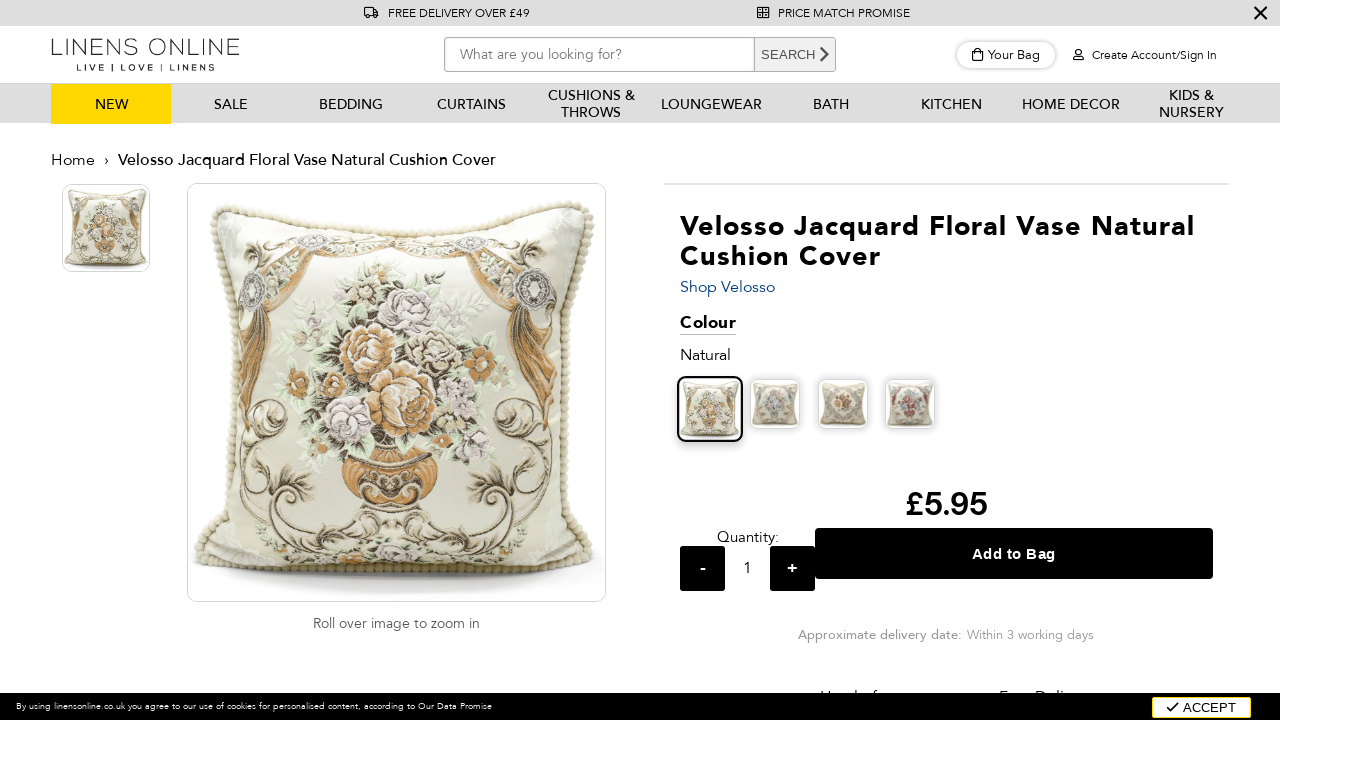

--- FILE ---
content_type: text/html; charset=utf-8
request_url: https://linensonline.co.uk/products/jacquard_floral_vase_natural_cushion_cover
body_size: 35332
content:
<!doctype html>
<!--[if IE 8]><html class="no-js lt-ie9" lang="en"> <![endif]-->
<!--[if IE 9 ]><html class="ie9 no-js"> <![endif]-->
<!--[if (gt IE 9)|!(IE)]><!--> <html class="no-js"> <!--<![endif]-->  
<head>

<!-- Google Tag Manager -->
<script>(function(w,d,s,l,i){w[l]=w[l]||[];w[l].push({'gtm.start':
new Date().getTime(),event:'gtm.js'});var f=d.getElementsByTagName(s)[0],
j=d.createElement(s),dl=l!='dataLayer'?'&l='+l:'';j.async=true;j.src=
'https://www.googletagmanager.com/gtm.js?id='+i+dl;f.parentNode.insertBefore(j,f);
})(window,document,'script','dataLayer','GTM-KNV7SVQ');</script>
<!-- End Google Tag Manager -->

  

<script>  
  /**
  * Version: 2.1.5
  * Last Update: 29 Feb 2024
  */
  
  (function() {
      class Ultimate_Shopify_DataLayer {
        constructor() {
          window.dataLayer = window.dataLayer || []; 
          
          // use a prefix of events name
          this.eventPrefix = 'ecc_';

          //Keep the value false to get non-formatted product ID
          this.formattedItemId = true; 

          // data schema
          this.dataSchema = {
            ecommerce: {
                show: true
            },
            dynamicRemarketing: {
                show: true,
                business_vertical: 'retail'
            }
          }

          // add to wishlist selectors
          this.addToWishListSelectors = {
            'addWishListIcon': '',
            'gridItemSelector': '',
            'productLinkSelector': 'a[href*="/products/"]'
          }

          // quick view selectors
          this.quickViewSelector = {
            'quickViewElement': '',
            'gridItemSelector': '',
            'productLinkSelector': 'a[href*="/products/"]'
          }

          // mini cart button selector
          this.miniCartButton = [
            'a[href="/cart"]', 
          ];
          this.miniCartAppersOn = 'click';


          // begin checkout buttons/links selectors
          this.beginCheckoutButtons = [
            'input[name="checkout"]',
            'button[name="checkout"]',
            'a[href="/checkout"]',
            '.additional-checkout-buttons',
          ];

          // direct checkout button selector
          this.shopifyDirectCheckoutButton = [
            '.shopify-payment-button'
          ]

          //Keep the value true if Add to Cart redirects to the cart page
          this.isAddToCartRedirect = false;
          
          // keep the value false if cart items increment/decrement/remove refresh page 
          this.isAjaxCartIncrementDecrement = true;
          

          // Caution: Do not modify anything below this line, as it may result in it not functioning correctly.
          this.cart = {"note":null,"attributes":{},"original_total_price":0,"total_price":0,"total_discount":0,"total_weight":0.0,"item_count":0,"items":[],"requires_shipping":false,"currency":"GBP","items_subtotal_price":0,"cart_level_discount_applications":[],"checkout_charge_amount":0}
          this.countryCode = "GB";
          this.collectData();  
          this.storeURL = "https://linensonline.co.uk";
        }

        updateCart() {
          fetch("/cart.js")
          .then((response) => response.json())
          .then((data) => {
            this.cart = data;
          });
        }

       debounce(delay) {         
          let timeoutId;
          return function(func) {
            const context = this;
            const args = arguments;
            
            clearTimeout(timeoutId);
            
            timeoutId = setTimeout(function() {
              func.apply(context, args);
            }, delay);
          };
        }

        collectData() { 
            this.customerData();
            this.ajaxRequestData();
            this.searchPageData();
            this.miniCartData();
            this.beginCheckoutData();
  
            
  
            
              this.productSinglePage();
            
  
            
            
            this.addToWishListData();
            this.quickViewData();
            this.formData();
            this.phoneClickData();
            this.emailClickData();
        }        

        //logged in customer data 
        customerData() {
            const currentUser = {};
            

            if (currentUser.email) {
              currentUser.hash_email = "e3b0c44298fc1c149afbf4c8996fb92427ae41e4649b934ca495991b7852b855"
            }

            if (currentUser.phone) {
              currentUser.hash_phone = "e3b0c44298fc1c149afbf4c8996fb92427ae41e4649b934ca495991b7852b855"
            }

            window.dataLayer = window.dataLayer || [];
            dataLayer.push({
              customer: currentUser
            });
        }

        // add_to_cart, remove_from_cart, search
        ajaxRequestData() {
          const self = this;
          
          // handle non-ajax add to cart
          if(this.isAddToCartRedirect) {
            document.addEventListener('submit', function(event) {
              const addToCartForm = event.target.closest('form[action="/cart/add"]');
              if(addToCartForm) {
                event.preventDefault();
                
                const formData = new FormData(addToCartForm);
            
                fetch(window.Shopify.routes.root + 'cart/add.js', {
                  method: 'POST',
                  body: formData
                })
                .then(response => {
                    window.location.href = "/cart";
                })
                .catch((error) => {
                  console.error('Error:', error);
                });
              }
            });
          }
          
          // fetch
          let originalFetch = window.fetch;
          let debounce = this.debounce(800);
          
          window.fetch = function () {
            return originalFetch.apply(this, arguments).then((response) => {
              if (response.ok) {
                let cloneResponse = response.clone();
                let requestURL = arguments[0];
                
                if(/.*\/search\/?.*\?.*q=.+/.test(requestURL) && !requestURL.includes('&requestFrom=uldt')) {   
                  const queryString = requestURL.split('?')[1];
                  const urlParams = new URLSearchParams(queryString);
                  const search_term = urlParams.get("q");

                  debounce(function() {
                    fetch(`${self.storeURL}/search/suggest.json?q=${search_term}&resources[type]=product&requestFrom=uldt`)
                      .then(res => res.json())
                      .then(function(data) {
                            const products = data.resources.results.products;
                            if(products.length) {
                              const fetchRequests = products.map(product =>
                                fetch(`${self.storeURL}/${product.url.split('?')[0]}.js`)
                                  .then(response => response.json())
                                  .catch(error => console.error('Error fetching:', error))
                              );

                              Promise.all(fetchRequests)
                                .then(products => {
                                    const items = products.map((product) => {
                                      return {
                                        product_id: product.id,
                                        product_title: product.title,
                                        variant_id: product.variants[0].id,
                                        variant_title: product.variants[0].title,
                                        vendor: product.vendor,
                                        total_discount: 0,
                                        final_price: product.price_min,
                                        product_type: product.type, 
                                        quantity: 1
                                      }
                                    });

                                    self.ecommerceDataLayer('search', {search_term, items});
                                })
                            }else {
                              self.ecommerceDataLayer('search', {search_term, items: []});
                            }
                      });
                  });
                }
                else if (requestURL.includes("/cart/add")) {
                  cloneResponse.text().then((text) => {
                    let data = JSON.parse(text);

                    if(data.items && Array.isArray(data.items)) {
                      data.items.forEach(function(item) {
                         self.ecommerceDataLayer('add_to_cart', {items: [item]});
                      })
                    } else {
                      self.ecommerceDataLayer('add_to_cart', {items: [data]});
                    }
                    self.updateCart();
                  });
                }else if(requestURL.includes("/cart/change") || requestURL.includes("/cart/update")) {
                  
                   cloneResponse.text().then((text) => {
                     
                    let newCart = JSON.parse(text);
                    let newCartItems = newCart.items;
                    let oldCartItems = self.cart.items;

                    for(let i = 0; i < oldCartItems.length; i++) {
                      let item = oldCartItems[i];
                      let newItem = newCartItems.find(newItems => newItems.id === item.id);


                      if(newItem) {

                        if(newItem.quantity > item.quantity) {
                          // cart item increment
                          let quantity = (newItem.quantity - item.quantity);
                          let updatedItem = {...item, quantity}
                          self.ecommerceDataLayer('add_to_cart', {items: [updatedItem]});
                          self.updateCart(); 

                        }else if(newItem.quantity < item.quantity) {
                          // cart item decrement
                          let quantity = (item.quantity - newItem.quantity);
                          let updatedItem = {...item, quantity}
                          self.ecommerceDataLayer('remove_from_cart', {items: [updatedItem]});
                          self.updateCart(); 
                        }
                        

                      }else {
                        self.ecommerceDataLayer('remove_from_cart', {items: [item]});
                        self.updateCart(); 
                      }
                    }
                     
                  });
                }
              }
              return response;
            });
          }
          // end fetch 


          //xhr
          var origXMLHttpRequest = XMLHttpRequest;
          XMLHttpRequest = function() {
            var requestURL;
    
            var xhr = new origXMLHttpRequest();
            var origOpen = xhr.open;
            var origSend = xhr.send;
            
            // Override the `open` function.
            xhr.open = function(method, url) {
                requestURL = url;
                return origOpen.apply(this, arguments);
            };
    
    
            xhr.send = function() {
    
                // Only proceed if the request URL matches what we're looking for.
                if (requestURL.includes("/cart/add") || requestURL.includes("/cart/change") || /.*\/search\/?.*\?.*q=.+/.test(requestURL)) {
        
                    xhr.addEventListener('load', function() {
                        if (xhr.readyState === 4) {
                            if (xhr.status >= 200 && xhr.status < 400) { 

                              if(/.*\/search\/?.*\?.*q=.+/.test(requestURL) && !requestURL.inclides('&requestFrom=uldt')) {
                                const queryString = requestURL.split('?')[1];
                                const urlParams = new URLSearchParams(queryString);
                                const search_term = urlParams.get("q");

                                debounce(function() {
                                    fetch(`${self.storeURL}/search/suggest.json?q=${search_term}&resources[type]=product&requestFrom=uldt`)
                                      .then(res => res.json())
                                      .then(function(data) {
                                            const products = data.resources.results.products;
                                            if(products.length) {
                                              const fetchRequests = products.map(product =>
                                                fetch(`${self.storeURL}/${product.url.split('?')[0]}.js`)
                                                  .then(response => response.json())
                                                  .catch(error => console.error('Error fetching:', error))
                                              );
                
                                              Promise.all(fetchRequests)
                                                .then(products => {
                                                    const items = products.map((product) => {
                                                      return {
                                                        product_id: product.id,
                                                        product_title: product.title,
                                                        variant_id: product.variants[0].id,
                                                        variant_title: product.variants[0].title,
                                                        vendor: product.vendor,
                                                        total_discount: 0,
                                                        final_price: product.price_min,
                                                        product_type: product.type, 
                                                        quantity: 1
                                                      }
                                                    });
                
                                                    self.ecommerceDataLayer('search', {search_term, items});
                                                })
                                            }else {
                                              self.ecommerceDataLayer('search', {search_term, items: []});
                                            }
                                      });
                                  });

                              }

                              else if(requestURL.includes("/cart/add")) {
                                  const data = JSON.parse(xhr.responseText);

                                  if(data.items && Array.isArray(data.items)) {
                                    data.items.forEach(function(item) {
                                        self.ecommerceDataLayer('add_to_cart', {items: [item]});
                                      })
                                  } else {
                                    self.ecommerceDataLayer('add_to_cart', {items: [data]});
                                  }
                                  self.updateCart();
                                 
                               }else if(requestURL.includes("/cart/change")) {
                                 
                                  const newCart = JSON.parse(xhr.responseText);
                                  const newCartItems = newCart.items;
                                  let oldCartItems = self.cart.items;
              
                                  for(let i = 0; i < oldCartItems.length; i++) {
                                    let item = oldCartItems[i];
                                    let newItem = newCartItems.find(newItems => newItems.id === item.id);
              
              
                                    if(newItem) {
                                      if(newItem.quantity > item.quantity) {
                                        // cart item increment
                                        let quantity = (newItem.quantity - item.quantity);
                                        let updatedItem = {...item, quantity}
                                        self.ecommerceDataLayer('add_to_cart', {items: [updatedItem]});
                                        self.updateCart(); 
              
                                      }else if(newItem.quantity < item.quantity) {
                                        // cart item decrement
                                        let quantity = (item.quantity - newItem.quantity);
                                        let updatedItem = {...item, quantity}
                                        self.ecommerceDataLayer('remove_from_cart', {items: [updatedItem]});
                                        self.updateCart(); 
                                      }
                                      
              
                                    }else {
                                      self.ecommerceDataLayer('remove_from_cart', {items: [item]});
                                      self.updateCart(); 
                                    }
                                  }
                               }          
                            }
                        }
                    });
                }
    
                return origSend.apply(this, arguments);
            };
    
            return xhr;
          }; 
          //end xhr
        }

        // search event from search page
        searchPageData() {
          const self = this;
          let pageUrl = window.location.href;
          
          if(/.+\/search\?.*\&?q=.+/.test(pageUrl)) {   
            const queryString = pageUrl.split('?')[1];
            const urlParams = new URLSearchParams(queryString);
            const search_term = urlParams.get("q");
                
            fetch(`https://linensonline.co.uk/search/suggest.json?q=${search_term}&resources[type]=product&requestFrom=uldt`)
            .then(res => res.json())
            .then(function(data) {
                  const products = data.resources.results.products;
                  if(products.length) {
                    const fetchRequests = products.map(product =>
                      fetch(`${self.storeURL}/${product.url.split('?')[0]}.js`)
                        .then(response => response.json())
                        .catch(error => console.error('Error fetching:', error))
                    );
                    Promise.all(fetchRequests)
                    .then(products => {
                        const items = products.map((product) => {
                            return {
                            product_id: product.id,
                            product_title: product.title,
                            variant_id: product.variants[0].id,
                            variant_title: product.variants[0].title,
                            vendor: product.vendor,
                            total_discount: 0,
                            final_price: product.price_min,
                            product_type: product.type, 
                            quantity: 1
                            }
                        });

                        self.ecommerceDataLayer('search', {search_term, items});
                    });
                  }else {
                    self.ecommerceDataLayer('search', {search_term, items: []});
                  }
            });
          }
        }

        // view_cart
        miniCartData() {
          if(this.miniCartButton.length) {
            let self = this;
            if(this.miniCartAppersOn === 'hover') {
              this.miniCartAppersOn = 'mouseenter';
            }
            this.miniCartButton.forEach((selector) => {
              let miniCartButtons = document.querySelectorAll(selector);
              miniCartButtons.forEach((miniCartButton) => {
                  miniCartButton.addEventListener(self.miniCartAppersOn, () => {
                    self.ecommerceDataLayer('view_cart', self.cart);
                  });
              })
            });
          }
        }

        // begin_checkout
        beginCheckoutData() {
          let self = this;
          document.addEventListener('pointerdown', () => {
            let targetElement = event.target.closest(self.beginCheckoutButtons.join(', '));
            if(targetElement) {
              self.ecommerceDataLayer('begin_checkout', self.cart);
            }
          });
        }

        // view_cart, add_to_cart, remove_from_cart
        viewCartPageData() {
          
          this.ecommerceDataLayer('view_cart', this.cart);

          //if cart quantity chagne reload page 
          if(!this.isAjaxCartIncrementDecrement) {
            const self = this;
            document.addEventListener('pointerdown', (event) => {
              const target = event.target.closest('a[href*="/cart/change?"]');
              if(target) {
                const linkUrl = target.getAttribute('href');
                const queryString = linkUrl.split("?")[1];
                const urlParams = new URLSearchParams(queryString);
                const newQuantity = urlParams.get("quantity");
                const line = urlParams.get("line");
                const cart_id = urlParams.get("id");
        
                
                if(newQuantity && (line || cart_id)) {
                  let item = line ? {...self.cart.items[line - 1]} : self.cart.items.find(item => item.key === cart_id);
        
                  let event = 'add_to_cart';
                  if(newQuantity < item.quantity) {
                    event = 'remove_from_cart';
                  }
        
                  let quantity = Math.abs(newQuantity - item.quantity);
                  item['quantity'] = quantity;
        
                  self.ecommerceDataLayer(event, {items: [item]});
                }
              }
            });
          }
        }

        productSinglePage() {
        
          const item = {
              product_id: 4463163047983,
              variant_id: 31708372926511,
              product_title: "Velosso Jacquard Floral Vase Natural Cushion Cover",
              vendor: "Velosso",
              line_level_total_discount: 0,
              vendor: "Velosso",
              sku: null,
              product_type: "Cushion Covers",
              item_list_id: 159743606831,
              item_list_name: "All Cushions \u0026 Throws",
              
              final_price: 595,
              quantity: 1
          };
          
          const variants = [{"id":31708372926511,"title":"Default Title","option1":"Default Title","option2":null,"option3":null,"sku":"5029497646749","requires_shipping":true,"taxable":true,"featured_image":null,"available":true,"name":"Velosso Jacquard Floral Vase Natural Cushion Cover","public_title":null,"options":["Default Title"],"price":595,"weight":0,"compare_at_price":null,"inventory_management":"shopify","barcode":"5029497646749","requires_selling_plan":false,"selling_plan_allocations":[]}]
          this.ecommerceDataLayer('view_item', {items: [item]});

          if(this.shopifyDirectCheckoutButton.length) {
              let self = this;
              document.addEventListener('pointerdown', (event) => {  
                let target = event.target;
                let checkoutButton = event.target.closest(this.shopifyDirectCheckoutButton.join(', '));

                if(checkoutButton && (variants || self.quickViewVariants)) {

                    let checkoutForm = checkoutButton.closest('form[action*="/cart/add"]');
                    if(checkoutForm) {

                        let variant_id = null;
                        let varientInput = checkoutForm.querySelector('input[name="id"]');
                        let varientIdFromURL = new URLSearchParams(window.location.search).get('variant');
                        let firstVarientId = item.variant_id;

                        if(varientInput) {
                          variant_id = parseInt(varientInput.value);
                        }else if(varientIdFromURL) {
                          variant_id = varientIdFromURL;
                        }else if(firstVarientId) {
                          variant_id = firstVarientId;
                        }

                        if(variant_id) {
                            variant_id = parseInt(variant_id);

                            let quantity = 1;
                            let quantitySelector = checkoutForm.getAttribute('id');
                            if(quantitySelector) {
                              let quentityInput = document.querySelector('input[name="quantity"][form="'+quantitySelector+'"]');
                              if(quentityInput) {
                                  quantity = +quentityInput.value;
                              }
                            }
                          
                            if(variant_id) {
                                let variant = variants.find(item => item.id === +variant_id);
                                if(variant && item) {
                                    variant_id
                                    item['variant_id'] = variant_id;
                                    item['variant_title'] = variant.title;
                                    item['final_price'] = variant.price;
                                    item['quantity'] = quantity;
                                    
                                    self.ecommerceDataLayer('add_to_cart', {items: [item]});
                                    self.ecommerceDataLayer('begin_checkout', {items: [item]});
                                }else if(self.quickViewedItem) {                                  
                                  let variant = self.quickViewVariants.find(item => item.id === +variant_id);
                                  if(variant) {
                                    self.quickViewedItem['variant_id'] = variant_id;
                                    self.quickViewedItem['variant_title'] = variant.title;
                                    self.quickViewedItem['final_price'] = parseFloat(variant.price) * 100;
                                    self.quickViewedItem['quantity'] = quantity;
                                    
                                    self.ecommerceDataLayer('add_to_cart', {items: [self.quickViewedItem]});
                                    self.ecommerceDataLayer('begin_checkout', {items: [self.quickViewedItem]});
                                    
                                  }
                                }
                            }
                        }
                    }

                }
              }); 
          }
          
          
        }

        collectionsPageData() {
          var ecommerce = {
            'items': [
              
              ]
          };

          ecommerce['item_list_id'] = null
          ecommerce['item_list_name'] = null

          this.ecommerceDataLayer('view_item_list', ecommerce);
        }
        
        
        // add to wishlist
        addToWishListData() {
          if(this.addToWishListSelectors && this.addToWishListSelectors.addWishListIcon) {
            const self = this;
            document.addEventListener('pointerdown', (event) => {
              let target = event.target;
              
              if(target.closest(self.addToWishListSelectors.addWishListIcon)) {
                let pageULR = window.location.href.replace(/\?.+/, '');
                let requestURL = undefined;
          
                if(/\/products\/[^/]+$/.test(pageULR)) {
                  requestURL = pageULR;
                } else if(self.addToWishListSelectors.gridItemSelector && self.addToWishListSelectors.productLinkSelector) {
                  let itemElement = target.closest(self.addToWishListSelectors.gridItemSelector);
                  if(itemElement) {
                    let linkElement = itemElement.querySelector(self.addToWishListSelectors.productLinkSelector); 
                    if(linkElement) {
                      let link = linkElement.getAttribute('href').replace(/\?.+/g, '');
                      if(link && /\/products\/[^/]+$/.test(link)) {
                        requestURL = link;
                      }
                    }
                  }
                }

                if(requestURL) {
                  fetch(requestURL + '.json')
                    .then(res => res.json())
                    .then(result => {
                      let data = result.product;                    
                      if(data) {
                        let dataLayerData = {
                          product_id: data.id,
                            variant_id: data.variants[0].id,
                            product_title: data.title,
                          quantity: 1,
                          final_price: parseFloat(data.variants[0].price) * 100,
                          total_discount: 0,
                          product_type: data.product_type,
                          vendor: data.vendor,
                          variant_title: (data.variants[0].title !== 'Default Title') ? data.variants[0].title : undefined,
                          sku: data.variants[0].sku,
                        }

                        self.ecommerceDataLayer('add_to_wishlist', {items: [dataLayerData]});
                      }
                    });
                }
              }
            });
          }
        }

        quickViewData() {
          if(this.quickViewSelector.quickViewElement && this.quickViewSelector.gridItemSelector && this.quickViewSelector.productLinkSelector) {
            const self = this;
            document.addEventListener('pointerdown', (event) => {
              let target = event.target;
              if(target.closest(self.quickViewSelector.quickViewElement)) {
                let requestURL = undefined;
                let itemElement = target.closest(this.quickViewSelector.gridItemSelector );
                
                if(itemElement) {
                  let linkElement = itemElement.querySelector(self.quickViewSelector.productLinkSelector); 
                  if(linkElement) {
                    let link = linkElement.getAttribute('href').replace(/\?.+/g, '');
                    if(link && /\/products\/[^/]+$/.test(link)) {
                      requestURL = link;
                    }
                  }
                }   
                
                if(requestURL) {
                    fetch(requestURL + '.json')
                      .then(res => res.json())
                      .then(result => {
                        let data = result.product;                    
                        if(data) {
                          let dataLayerData = {
                            product_id: data.id,
                            variant_id: data.variants[0].id,
                            product_title: data.title,
                            quantity: 1,
                            final_price: parseFloat(data.variants[0].price) * 100,
                            total_discount: 0,
                            product_type: data.product_type,
                            vendor: data.vendor,
                            variant_title: (data.variants[0].title !== 'Default Title') ? data.variants[0].title : undefined,
                            sku: data.variants[0].sku,
                          }
  
                          self.ecommerceDataLayer('view_item', {items: [dataLayerData]});
                          self.quickViewVariants = data.variants;
                          self.quickViewedItem = dataLayerData;
                        }
                      });
                  }
              }
            });

            
          }
        }

        // all ecommerce events
        ecommerceDataLayer(event, data) {
          const self = this;
          dataLayer.push({ 'ecommerce': null });
          const dataLayerData = {
            "event": this.eventPrefix + event,
            'ecommerce': {
               'currency': this.cart.currency,
               'items': data.items.map((item, index) => {
                 const dataLayerItem = {
                    'index': index,
                    'item_id': this.formattedItemId  ? `shopify_${this.countryCode}_${item.product_id}_${item.variant_id}` : item.product_id.toString(),
                    'product_id': item.product_id.toString(),
                    'variant_id': item.variant_id.toString(),
                    'item_name': item.product_title,
                    'quantity': item.quantity,
                    'price': +((item.final_price / 100).toFixed(2)),
                    'discount': item.total_discount ? +((item.total_discount / 100).toFixed(2)) : 0 
                }

                if(item.product_type) {
                  dataLayerItem['item_category'] = item.product_type;
                }
                
                if(item.vendor) {
                  dataLayerItem['item_brand'] = item.vendor;
                }
               
                if(item.variant_title && item.variant_title !== 'Default Title') {
                  dataLayerItem['item_variant'] = item.variant_title;
                }
              
                if(item.sku) {
                  dataLayerItem['sku'] = item.sku;
                }

                if(item.item_list_name) {
                  dataLayerItem['item_list_name'] = item.item_list_name;
                }

                if(item.item_list_id) {
                  dataLayerItem['item_list_id'] = item.item_list_id.toString()
                }

                return dataLayerItem;
              })
            }
          }

          if(data.total_price !== undefined) {
            dataLayerData['ecommerce']['value'] =  +((data.total_price / 100).toFixed(2));
          } else {
            dataLayerData['ecommerce']['value'] = +(dataLayerData['ecommerce']['items'].reduce((total, item) => total + (item.price * item.quantity), 0)).toFixed(2);
          }
          
          if(data.item_list_id) {
            dataLayerData['ecommerce']['item_list_id'] = data.item_list_id;
          }
          
          if(data.item_list_name) {
            dataLayerData['ecommerce']['item_list_name'] = data.item_list_name;
          }

          if(data.search_term) {
            dataLayerData['search_term'] = data.search_term;
          }

          if(self.dataSchema.dynamicRemarketing && self.dataSchema.dynamicRemarketing.show) {
            dataLayer.push({ 'dynamicRemarketing': null });
            dataLayerData['dynamicRemarketing'] = {
                value: dataLayerData.ecommerce.value,
                items: dataLayerData.ecommerce.items.map(item => ({id: item.item_id, google_business_vertical: self.dataSchema.dynamicRemarketing.business_vertical}))
            }
          }

          if(!self.dataSchema.ecommerce ||  !self.dataSchema.ecommerce.show) {
            delete dataLayerData['ecommerce'];
          }

          dataLayer.push(dataLayerData);
        }

        
        // contact form submit & newsletters signup
        formData() {
          const self = this;
          document.addEventListener('submit', function(event) {

            let targetForm = event.target.closest('form[action^="/contact"]');


            if(targetForm) {
              const formData = {
                form_location: window.location.href,
                form_id: targetForm.getAttribute('id'),
                form_classes: targetForm.getAttribute('class')
              };
                            
              let formType = targetForm.querySelector('input[name="form_type"]');
              let inputs = targetForm.querySelectorAll("input:not([type=hidden]):not([type=submit]), textarea, select");
              
              inputs.forEach(function(input) {
                var inputName = input.name;
                var inputValue = input.value;
                
                if (inputName && inputValue) {
                  var matches = inputName.match(/\[(.*?)\]/);
                  if (matches && matches.length > 1) {
                     var fieldName = matches[1];
                     formData[fieldName] = input.value;
                  }
                }
              });
              
              if(formType && formType.value === 'customer') {
                dataLayer.push({ event: self.eventPrefix + 'newsletter_signup', ...formData});
              } else if(formType && formType.value === 'contact') {
                dataLayer.push({ event: self.eventPrefix + 'contact_form_submit', ...formData});
              }
            }
          });

        }

        // phone_number_click event
        phoneClickData() {
          const self = this; 
          document.addEventListener('click', function(event) {
            let target = event.target.closest('a[href^="tel:"]');
            if(target) {
              let phone_number = target.getAttribute('href').replace('tel:', '');
              dataLayer.push({
                event: self.eventPrefix + 'phone_number_click',
                page_location: window.location.href,
                link_classes: target.getAttribute('class'),
                link_id: target.getAttribute('id'),
                phone_number
              })
            }
          });
        }
  
        // email_click event
        emailClickData() {
          const self = this; 
          document.addEventListener('click', function(event) {
            let target = event.target.closest('a[href^="mailto:"]');
            if(target) {
              let email_address = target.getAttribute('href').replace('mailto:', '');
              dataLayer.push({
                event: self.eventPrefix + 'email_click',
                page_location: window.location.href,
                link_classes: target.getAttribute('class'),
                link_id: target.getAttribute('id'),
                email_address
              })
            }
          });
        }
      } 
      // end Ultimate_Shopify_DataLayer

      document.addEventListener('DOMContentLoaded', function() {
        try{
          new Ultimate_Shopify_DataLayer();
        }catch(error) {
          console.log(error);
        }
      });
    
  })();
</script>
  
  <meta charset="utf-8" />
  <!--[if IE]><meta http-equiv='X-UA-Compatible' content='IE=edge,chrome=1' /><![endif]--><title>Jacquard Floral Vase Natural Cushion Cover | Linens Online
</title>

  
    <meta name="description" content="Buy Velosso Jacquard Floral Vase Natural Cushion Cover from Linens Online. Browse our full range of cushion covers to refresh your home for less." />
  

  <link rel="canonical" href="https://linensonline.co.uk/products/jacquard_floral_vase_natural_cushion_cover" />
  <!-- Don't remove the comment tags below. Used in collection page filtering-->
  <!--[page-url]https://linensonline.co.uk/products/jacquard_floral_vase_natural_cushion_cover[/page-url]-->
  <!--[page-title]Jacquard Floral Vase Natural Cushion Cover | Linens Online
[/page-title]-->

  
  

  
    <link rel="shortcut icon" href="//linensonline.co.uk/cdn/shop/files/favicon_16x.png?v=1613548232">
  

  <meta name="viewport" content="width=device-width, initial-scale=1" />
  
  <link rel="dns-prefetch" href="//ajax.googleapis.com/">
<link rel="dns-prefetch" href="//cdn.shopify.com/">
<link rel="dns-prefetch" href="//productreviews.shopifycdn.com/">
<link rel="dns-prefetch" href="//static.zdassets.com/">
<link rel="dns-prefetch" href="//v.shopify.com/">
<link rel="dns-prefetch" href="//connect.facebook.net/">
<link rel="dns-prefetch" href="//staticxx.facebook.com/">
<link rel="dns-prefetch" href="//google-analytics.com/">
<link rel="dns-prefetch" href="//s3.amazonaws.com">
<link rel="dns-prefetch" href="//dancingleopard.zendesk.com">
<link rel="dns-prefetch" href="//ekr.zdassets.com">
<link rel="dns-prefetch" href="//se.typekit.net">
<link rel="dns-prefetch" href="//js-agent.newrelic.com">

  
  <meta property="og:type" content="product" />
  <meta property="og:title" content="Velosso Jacquard Floral Vase Natural Cushion Cover" />
  
  <meta property="og:image" content="http://linensonline.co.uk/cdn/shop/products/Floral_vase_natural_jacquard_cushion_cover_MAIN_grande.jpg?v=1619609490" />
  <meta property="og:image:secure_url" content="https://linensonline.co.uk/cdn/shop/products/Floral_vase_natural_jacquard_cushion_cover_MAIN_grande.jpg?v=1619609490" />
  
  <meta property="og:price:amount" content="5.95" />
  <meta property="og:price:currency" content="GBP" />



<meta property="og:description" content="Buy Velosso Jacquard Floral Vase Natural Cushion Cover from Linens Online. Browse our full range of cushion covers to refresh your home for less." />

<meta property="og:url" content="https://linensonline.co.uk/products/jacquard_floral_vase_natural_cushion_cover" />
<meta property="og:site_name" content="Linens Online" />
  
 

  <meta name="twitter:card" content="product" />
  <meta name="twitter:title" content="Velosso Jacquard Floral Vase Natural Cushion Cover" />
  <meta name="twitter:description" content="Elevate your home décor with our Velosso Jacquard Floral Vase Natural Cushion Cover. Cushions are an easy way to add colour, texture, and style to any living space. Let your room shine with this elegant and traditional cushion cover featuring a beautiful jacquard floral vase design in sophisticated natural shades, accented with stunning lace trim. Refresh your living room or" />
  <meta name="twitter:image" content="http://linensonline.co.uk/cdn/shop/products/Floral_vase_natural_jacquard_cushion_cover_MAIN_large.jpg?v=1619609490" />
  <meta name="twitter:label1" content="Price" />
  <meta name="twitter:data1" content="£5.95 GBP" />
  
  <meta name="twitter:label2" content="Brand" />
  <meta name="twitter:data2" content="Velosso" />
  


  <script>window.performance && window.performance.mark && window.performance.mark('shopify.content_for_header.start');</script><meta name="facebook-domain-verification" content="tqip6vdo4cg3dzb5f6bpzqh2om8wnj">
<meta name="google-site-verification" content="TAgBo0MzKIJuiR2ieElzUtMVkiNSRQKA11zz738wyxY">
<meta id="shopify-digital-wallet" name="shopify-digital-wallet" content="/23512875055/digital_wallets/dialog">
<meta name="shopify-checkout-api-token" content="92a463c4eb1a96523735b2156af15768">
<link rel="alternate" type="application/json+oembed" href="https://linensonline.co.uk/products/jacquard_floral_vase_natural_cushion_cover.oembed">
<script async="async" src="/checkouts/internal/preloads.js?locale=en-GB"></script>
<link rel="preconnect" href="https://shop.app" crossorigin="anonymous">
<script async="async" src="https://shop.app/checkouts/internal/preloads.js?locale=en-GB&shop_id=23512875055" crossorigin="anonymous"></script>
<script id="apple-pay-shop-capabilities" type="application/json">{"shopId":23512875055,"countryCode":"GB","currencyCode":"GBP","merchantCapabilities":["supports3DS"],"merchantId":"gid:\/\/shopify\/Shop\/23512875055","merchantName":"Linens Online","requiredBillingContactFields":["postalAddress","email"],"requiredShippingContactFields":["postalAddress","email"],"shippingType":"shipping","supportedNetworks":["visa","maestro","masterCard","amex","discover","elo"],"total":{"type":"pending","label":"Linens Online","amount":"1.00"},"shopifyPaymentsEnabled":true,"supportsSubscriptions":true}</script>
<script id="shopify-features" type="application/json">{"accessToken":"92a463c4eb1a96523735b2156af15768","betas":["rich-media-storefront-analytics"],"domain":"linensonline.co.uk","predictiveSearch":true,"shopId":23512875055,"locale":"en"}</script>
<script>var Shopify = Shopify || {};
Shopify.shop = "linens-online.myshopify.com";
Shopify.locale = "en";
Shopify.currency = {"active":"GBP","rate":"1.0"};
Shopify.country = "GB";
Shopify.theme = {"name":"LO Live - Dec 11, 2024","id":173634552183,"schema_name":null,"schema_version":null,"theme_store_id":null,"role":"main"};
Shopify.theme.handle = "null";
Shopify.theme.style = {"id":null,"handle":null};
Shopify.cdnHost = "linensonline.co.uk/cdn";
Shopify.routes = Shopify.routes || {};
Shopify.routes.root = "/";</script>
<script type="module">!function(o){(o.Shopify=o.Shopify||{}).modules=!0}(window);</script>
<script>!function(o){function n(){var o=[];function n(){o.push(Array.prototype.slice.apply(arguments))}return n.q=o,n}var t=o.Shopify=o.Shopify||{};t.loadFeatures=n(),t.autoloadFeatures=n()}(window);</script>
<script>
  window.ShopifyPay = window.ShopifyPay || {};
  window.ShopifyPay.apiHost = "shop.app\/pay";
  window.ShopifyPay.redirectState = null;
</script>
<script id="shop-js-analytics" type="application/json">{"pageType":"product"}</script>
<script defer="defer" async type="module" src="//linensonline.co.uk/cdn/shopifycloud/shop-js/modules/v2/client.init-shop-cart-sync_BdyHc3Nr.en.esm.js"></script>
<script defer="defer" async type="module" src="//linensonline.co.uk/cdn/shopifycloud/shop-js/modules/v2/chunk.common_Daul8nwZ.esm.js"></script>
<script type="module">
  await import("//linensonline.co.uk/cdn/shopifycloud/shop-js/modules/v2/client.init-shop-cart-sync_BdyHc3Nr.en.esm.js");
await import("//linensonline.co.uk/cdn/shopifycloud/shop-js/modules/v2/chunk.common_Daul8nwZ.esm.js");

  window.Shopify.SignInWithShop?.initShopCartSync?.({"fedCMEnabled":true,"windoidEnabled":true});

</script>
<script>
  window.Shopify = window.Shopify || {};
  if (!window.Shopify.featureAssets) window.Shopify.featureAssets = {};
  window.Shopify.featureAssets['shop-js'] = {"shop-cart-sync":["modules/v2/client.shop-cart-sync_QYOiDySF.en.esm.js","modules/v2/chunk.common_Daul8nwZ.esm.js"],"init-fed-cm":["modules/v2/client.init-fed-cm_DchLp9rc.en.esm.js","modules/v2/chunk.common_Daul8nwZ.esm.js"],"shop-button":["modules/v2/client.shop-button_OV7bAJc5.en.esm.js","modules/v2/chunk.common_Daul8nwZ.esm.js"],"init-windoid":["modules/v2/client.init-windoid_DwxFKQ8e.en.esm.js","modules/v2/chunk.common_Daul8nwZ.esm.js"],"shop-cash-offers":["modules/v2/client.shop-cash-offers_DWtL6Bq3.en.esm.js","modules/v2/chunk.common_Daul8nwZ.esm.js","modules/v2/chunk.modal_CQq8HTM6.esm.js"],"shop-toast-manager":["modules/v2/client.shop-toast-manager_CX9r1SjA.en.esm.js","modules/v2/chunk.common_Daul8nwZ.esm.js"],"init-shop-email-lookup-coordinator":["modules/v2/client.init-shop-email-lookup-coordinator_UhKnw74l.en.esm.js","modules/v2/chunk.common_Daul8nwZ.esm.js"],"pay-button":["modules/v2/client.pay-button_DzxNnLDY.en.esm.js","modules/v2/chunk.common_Daul8nwZ.esm.js"],"avatar":["modules/v2/client.avatar_BTnouDA3.en.esm.js"],"init-shop-cart-sync":["modules/v2/client.init-shop-cart-sync_BdyHc3Nr.en.esm.js","modules/v2/chunk.common_Daul8nwZ.esm.js"],"shop-login-button":["modules/v2/client.shop-login-button_D8B466_1.en.esm.js","modules/v2/chunk.common_Daul8nwZ.esm.js","modules/v2/chunk.modal_CQq8HTM6.esm.js"],"init-customer-accounts-sign-up":["modules/v2/client.init-customer-accounts-sign-up_C8fpPm4i.en.esm.js","modules/v2/client.shop-login-button_D8B466_1.en.esm.js","modules/v2/chunk.common_Daul8nwZ.esm.js","modules/v2/chunk.modal_CQq8HTM6.esm.js"],"init-shop-for-new-customer-accounts":["modules/v2/client.init-shop-for-new-customer-accounts_CVTO0Ztu.en.esm.js","modules/v2/client.shop-login-button_D8B466_1.en.esm.js","modules/v2/chunk.common_Daul8nwZ.esm.js","modules/v2/chunk.modal_CQq8HTM6.esm.js"],"init-customer-accounts":["modules/v2/client.init-customer-accounts_dRgKMfrE.en.esm.js","modules/v2/client.shop-login-button_D8B466_1.en.esm.js","modules/v2/chunk.common_Daul8nwZ.esm.js","modules/v2/chunk.modal_CQq8HTM6.esm.js"],"shop-follow-button":["modules/v2/client.shop-follow-button_CkZpjEct.en.esm.js","modules/v2/chunk.common_Daul8nwZ.esm.js","modules/v2/chunk.modal_CQq8HTM6.esm.js"],"lead-capture":["modules/v2/client.lead-capture_BntHBhfp.en.esm.js","modules/v2/chunk.common_Daul8nwZ.esm.js","modules/v2/chunk.modal_CQq8HTM6.esm.js"],"checkout-modal":["modules/v2/client.checkout-modal_CfxcYbTm.en.esm.js","modules/v2/chunk.common_Daul8nwZ.esm.js","modules/v2/chunk.modal_CQq8HTM6.esm.js"],"shop-login":["modules/v2/client.shop-login_Da4GZ2H6.en.esm.js","modules/v2/chunk.common_Daul8nwZ.esm.js","modules/v2/chunk.modal_CQq8HTM6.esm.js"],"payment-terms":["modules/v2/client.payment-terms_MV4M3zvL.en.esm.js","modules/v2/chunk.common_Daul8nwZ.esm.js","modules/v2/chunk.modal_CQq8HTM6.esm.js"]};
</script>
<script>(function() {
  var isLoaded = false;
  function asyncLoad() {
    if (isLoaded) return;
    isLoaded = true;
    var urls = ["https:\/\/static.klaviyo.com\/onsite\/js\/klaviyo.js?company_id=TeUkTq\u0026shop=linens-online.myshopify.com","https:\/\/ecommplugins-scripts.trustpilot.com\/v2.1\/js\/header.min.js?settings=eyJrZXkiOiJFTFo0NGlSMW14VUhiZnM2In0=\u0026v=2.5\u0026shop=linens-online.myshopify.com","https:\/\/ecommplugins-trustboxsettings.trustpilot.com\/linens-online.myshopify.com.js?settings=1702121579027\u0026shop=linens-online.myshopify.com"];
    for (var i = 0; i < urls.length; i++) {
      var s = document.createElement('script');
      s.type = 'text/javascript';
      s.async = true;
      s.src = urls[i];
      var x = document.getElementsByTagName('script')[0];
      x.parentNode.insertBefore(s, x);
    }
  };
  if(window.attachEvent) {
    window.attachEvent('onload', asyncLoad);
  } else {
    window.addEventListener('load', asyncLoad, false);
  }
})();</script>
<script id="__st">var __st={"a":23512875055,"offset":0,"reqid":"41c9d847-5d82-44f3-a001-0a76389c79cf-1768977531","pageurl":"linensonline.co.uk\/products\/jacquard_floral_vase_natural_cushion_cover","u":"dca9a0a2a931","p":"product","rtyp":"product","rid":4463163047983};</script>
<script>window.ShopifyPaypalV4VisibilityTracking = true;</script>
<script id="captcha-bootstrap">!function(){'use strict';const t='contact',e='account',n='new_comment',o=[[t,t],['blogs',n],['comments',n],[t,'customer']],c=[[e,'customer_login'],[e,'guest_login'],[e,'recover_customer_password'],[e,'create_customer']],r=t=>t.map((([t,e])=>`form[action*='/${t}']:not([data-nocaptcha='true']) input[name='form_type'][value='${e}']`)).join(','),a=t=>()=>t?[...document.querySelectorAll(t)].map((t=>t.form)):[];function s(){const t=[...o],e=r(t);return a(e)}const i='password',u='form_key',d=['recaptcha-v3-token','g-recaptcha-response','h-captcha-response',i],f=()=>{try{return window.sessionStorage}catch{return}},m='__shopify_v',_=t=>t.elements[u];function p(t,e,n=!1){try{const o=window.sessionStorage,c=JSON.parse(o.getItem(e)),{data:r}=function(t){const{data:e,action:n}=t;return t[m]||n?{data:e,action:n}:{data:t,action:n}}(c);for(const[e,n]of Object.entries(r))t.elements[e]&&(t.elements[e].value=n);n&&o.removeItem(e)}catch(o){console.error('form repopulation failed',{error:o})}}const l='form_type',E='cptcha';function T(t){t.dataset[E]=!0}const w=window,h=w.document,L='Shopify',v='ce_forms',y='captcha';let A=!1;((t,e)=>{const n=(g='f06e6c50-85a8-45c8-87d0-21a2b65856fe',I='https://cdn.shopify.com/shopifycloud/storefront-forms-hcaptcha/ce_storefront_forms_captcha_hcaptcha.v1.5.2.iife.js',D={infoText:'Protected by hCaptcha',privacyText:'Privacy',termsText:'Terms'},(t,e,n)=>{const o=w[L][v],c=o.bindForm;if(c)return c(t,g,e,D).then(n);var r;o.q.push([[t,g,e,D],n]),r=I,A||(h.body.append(Object.assign(h.createElement('script'),{id:'captcha-provider',async:!0,src:r})),A=!0)});var g,I,D;w[L]=w[L]||{},w[L][v]=w[L][v]||{},w[L][v].q=[],w[L][y]=w[L][y]||{},w[L][y].protect=function(t,e){n(t,void 0,e),T(t)},Object.freeze(w[L][y]),function(t,e,n,w,h,L){const[v,y,A,g]=function(t,e,n){const i=e?o:[],u=t?c:[],d=[...i,...u],f=r(d),m=r(i),_=r(d.filter((([t,e])=>n.includes(e))));return[a(f),a(m),a(_),s()]}(w,h,L),I=t=>{const e=t.target;return e instanceof HTMLFormElement?e:e&&e.form},D=t=>v().includes(t);t.addEventListener('submit',(t=>{const e=I(t);if(!e)return;const n=D(e)&&!e.dataset.hcaptchaBound&&!e.dataset.recaptchaBound,o=_(e),c=g().includes(e)&&(!o||!o.value);(n||c)&&t.preventDefault(),c&&!n&&(function(t){try{if(!f())return;!function(t){const e=f();if(!e)return;const n=_(t);if(!n)return;const o=n.value;o&&e.removeItem(o)}(t);const e=Array.from(Array(32),(()=>Math.random().toString(36)[2])).join('');!function(t,e){_(t)||t.append(Object.assign(document.createElement('input'),{type:'hidden',name:u})),t.elements[u].value=e}(t,e),function(t,e){const n=f();if(!n)return;const o=[...t.querySelectorAll(`input[type='${i}']`)].map((({name:t})=>t)),c=[...d,...o],r={};for(const[a,s]of new FormData(t).entries())c.includes(a)||(r[a]=s);n.setItem(e,JSON.stringify({[m]:1,action:t.action,data:r}))}(t,e)}catch(e){console.error('failed to persist form',e)}}(e),e.submit())}));const S=(t,e)=>{t&&!t.dataset[E]&&(n(t,e.some((e=>e===t))),T(t))};for(const o of['focusin','change'])t.addEventListener(o,(t=>{const e=I(t);D(e)&&S(e,y())}));const B=e.get('form_key'),M=e.get(l),P=B&&M;t.addEventListener('DOMContentLoaded',(()=>{const t=y();if(P)for(const e of t)e.elements[l].value===M&&p(e,B);[...new Set([...A(),...v().filter((t=>'true'===t.dataset.shopifyCaptcha))])].forEach((e=>S(e,t)))}))}(h,new URLSearchParams(w.location.search),n,t,e,['guest_login'])})(!0,!0)}();</script>
<script integrity="sha256-4kQ18oKyAcykRKYeNunJcIwy7WH5gtpwJnB7kiuLZ1E=" data-source-attribution="shopify.loadfeatures" defer="defer" src="//linensonline.co.uk/cdn/shopifycloud/storefront/assets/storefront/load_feature-a0a9edcb.js" crossorigin="anonymous"></script>
<script crossorigin="anonymous" defer="defer" src="//linensonline.co.uk/cdn/shopifycloud/storefront/assets/shopify_pay/storefront-65b4c6d7.js?v=20250812"></script>
<script data-source-attribution="shopify.dynamic_checkout.dynamic.init">var Shopify=Shopify||{};Shopify.PaymentButton=Shopify.PaymentButton||{isStorefrontPortableWallets:!0,init:function(){window.Shopify.PaymentButton.init=function(){};var t=document.createElement("script");t.src="https://linensonline.co.uk/cdn/shopifycloud/portable-wallets/latest/portable-wallets.en.js",t.type="module",document.head.appendChild(t)}};
</script>
<script data-source-attribution="shopify.dynamic_checkout.buyer_consent">
  function portableWalletsHideBuyerConsent(e){var t=document.getElementById("shopify-buyer-consent"),n=document.getElementById("shopify-subscription-policy-button");t&&n&&(t.classList.add("hidden"),t.setAttribute("aria-hidden","true"),n.removeEventListener("click",e))}function portableWalletsShowBuyerConsent(e){var t=document.getElementById("shopify-buyer-consent"),n=document.getElementById("shopify-subscription-policy-button");t&&n&&(t.classList.remove("hidden"),t.removeAttribute("aria-hidden"),n.addEventListener("click",e))}window.Shopify?.PaymentButton&&(window.Shopify.PaymentButton.hideBuyerConsent=portableWalletsHideBuyerConsent,window.Shopify.PaymentButton.showBuyerConsent=portableWalletsShowBuyerConsent);
</script>
<script data-source-attribution="shopify.dynamic_checkout.cart.bootstrap">document.addEventListener("DOMContentLoaded",(function(){function t(){return document.querySelector("shopify-accelerated-checkout-cart, shopify-accelerated-checkout")}if(t())Shopify.PaymentButton.init();else{new MutationObserver((function(e,n){t()&&(Shopify.PaymentButton.init(),n.disconnect())})).observe(document.body,{childList:!0,subtree:!0})}}));
</script>
<link id="shopify-accelerated-checkout-styles" rel="stylesheet" media="screen" href="https://linensonline.co.uk/cdn/shopifycloud/portable-wallets/latest/accelerated-checkout-backwards-compat.css" crossorigin="anonymous">
<style id="shopify-accelerated-checkout-cart">
        #shopify-buyer-consent {
  margin-top: 1em;
  display: inline-block;
  width: 100%;
}

#shopify-buyer-consent.hidden {
  display: none;
}

#shopify-subscription-policy-button {
  background: none;
  border: none;
  padding: 0;
  text-decoration: underline;
  font-size: inherit;
  cursor: pointer;
}

#shopify-subscription-policy-button::before {
  box-shadow: none;
}

      </style>

<script>window.performance && window.performance.mark && window.performance.mark('shopify.content_for_header.end');</script>

  <link href="//linensonline.co.uk/cdn/shop/t/19/assets/main.css?v=163554039360311108111767955579" rel="stylesheet" type="text/css" media="all" />
  <link href="https://fonts.googleapis.com/css?family=Lato:300,400,700,900&display=swap" rel="stylesheet">
  
  <!--__BEGIN_JS_GOBALS__--><script id="js-globals" type="application/json">
   {
      "current_page": 1,
      "current_tag_handles": [],
      "product": {"id":4463163047983,"title":"Velosso Jacquard Floral Vase Natural Cushion Cover","handle":"jacquard_floral_vase_natural_cushion_cover","description":"\u003cp\u003eElevate your home décor with our Velosso Jacquard Floral Vase Natural Cushion Cover. Cushions are an easy way to add colour, texture, and style to any living space. Let your room shine with this elegant and traditional cushion cover featuring a beautiful jacquard floral vase design in sophisticated natural shades, accented with stunning lace trim. Refresh your living room or bedroom décor with this luxurious cushion cover and experience the comfort and style it brings to your space.\u003c\/p\u003e\n[shortcode][delivery-estimate]Within 3 working days[\/delivery-estimate][shop-more]\u003ca href=\"\/collections\/cushion-covers\"\u003eCushions\u003c\/a\u003e \u003ca href=\"\/collections\/cushion-covers-floral\"\u003eFloral Cushion Covers\u003c\/a\u003e \u003ca href=\"\/collections\/cushion-covers-natural\"\u003eNatural Cushion Covers\u003c\/a\u003e[\/shop-more] [tabs] [item][item-title]Features[\/item-title][item-content]\n\u003ctable\u003e\n\u003ctbody\u003e\n\u003ctr\u003e\n\u003ctd\u003eType\u003c\/td\u003e\n\u003ctd\u003eCushion covers\u003c\/td\u003e\n\u003c\/tr\u003e\n\u003ctr\u003e\n\u003ctd\u003eBrand\u003c\/td\u003e\n\u003ctd\u003eVelosso\u003c\/td\u003e\n\u003c\/tr\u003e\n\u003ctr\u003e\n\u003ctd\u003eMaterial\u003c\/td\u003e\n\u003ctd\u003eJacquard\u003c\/td\u003e\n\u003c\/tr\u003e\n\u003ctr\u003e\n\u003ctd\u003eComposition\u003c\/td\u003e\n\u003ctd\u003e100% Polyester\u003c\/td\u003e\n\u003c\/tr\u003e\n\u003ctr\u003e\n\u003ctd\u003eCare Instructions\u003c\/td\u003e\n\u003ctd\u003eMachine Washable\u003c\/td\u003e\n\u003c\/tr\u003e\n\u003ctr\u003e\n\u003ctd\u003eSizes\u003c\/td\u003e\n\u003ctd\u003e45cm x 45cm\u003c\/td\u003e\n\u003c\/tr\u003e\n\u003ctr\u003e\n\u003ctd\u003ePack Includes\u003c\/td\u003e\n\u003ctd\u003eOne cushion cover\u003c\/td\u003e\n\u003c\/tr\u003e\n\u003c\/tbody\u003e\n\u003c\/table\u003e\n[\/tabs] [\/shortcode]","published_at":"2020-03-09T15:41:45+00:00","created_at":"2020-03-09T15:41:45+00:00","vendor":"Velosso","type":"Cushion Covers","tags":["All_CushionsThrows","BRAND_velosso","COLOUR_Natural","SIZE_45cm x 45cm","STYLE_FLORAL","TYPE_Cushion Covers"],"price":595,"price_min":595,"price_max":595,"available":true,"price_varies":false,"compare_at_price":null,"compare_at_price_min":0,"compare_at_price_max":0,"compare_at_price_varies":false,"variants":[{"id":31708372926511,"title":"Default Title","option1":"Default Title","option2":null,"option3":null,"sku":"5029497646749","requires_shipping":true,"taxable":true,"featured_image":null,"available":true,"name":"Velosso Jacquard Floral Vase Natural Cushion Cover","public_title":null,"options":["Default Title"],"price":595,"weight":0,"compare_at_price":null,"inventory_management":"shopify","barcode":"5029497646749","requires_selling_plan":false,"selling_plan_allocations":[]}],"images":["\/\/linensonline.co.uk\/cdn\/shop\/products\/Floral_vase_natural_jacquard_cushion_cover_MAIN.jpg?v=1619609490"],"featured_image":"\/\/linensonline.co.uk\/cdn\/shop\/products\/Floral_vase_natural_jacquard_cushion_cover_MAIN.jpg?v=1619609490","options":["Title"],"media":[{"alt":"Velosso Jacquard Floral Vase Natural Cushion Cover","id":20361411690543,"position":1,"preview_image":{"aspect_ratio":1.0,"height":2844,"width":2844,"src":"\/\/linensonline.co.uk\/cdn\/shop\/products\/Floral_vase_natural_jacquard_cushion_cover_MAIN.jpg?v=1619609490"},"aspect_ratio":1.0,"height":2844,"media_type":"image","src":"\/\/linensonline.co.uk\/cdn\/shop\/products\/Floral_vase_natural_jacquard_cushion_cover_MAIN.jpg?v=1619609490","width":2844}],"requires_selling_plan":false,"selling_plan_groups":[],"content":"\u003cp\u003eElevate your home décor with our Velosso Jacquard Floral Vase Natural Cushion Cover. Cushions are an easy way to add colour, texture, and style to any living space. Let your room shine with this elegant and traditional cushion cover featuring a beautiful jacquard floral vase design in sophisticated natural shades, accented with stunning lace trim. Refresh your living room or bedroom décor with this luxurious cushion cover and experience the comfort and style it brings to your space.\u003c\/p\u003e\n[shortcode][delivery-estimate]Within 3 working days[\/delivery-estimate][shop-more]\u003ca href=\"\/collections\/cushion-covers\"\u003eCushions\u003c\/a\u003e \u003ca href=\"\/collections\/cushion-covers-floral\"\u003eFloral Cushion Covers\u003c\/a\u003e \u003ca href=\"\/collections\/cushion-covers-natural\"\u003eNatural Cushion Covers\u003c\/a\u003e[\/shop-more] [tabs] [item][item-title]Features[\/item-title][item-content]\n\u003ctable\u003e\n\u003ctbody\u003e\n\u003ctr\u003e\n\u003ctd\u003eType\u003c\/td\u003e\n\u003ctd\u003eCushion covers\u003c\/td\u003e\n\u003c\/tr\u003e\n\u003ctr\u003e\n\u003ctd\u003eBrand\u003c\/td\u003e\n\u003ctd\u003eVelosso\u003c\/td\u003e\n\u003c\/tr\u003e\n\u003ctr\u003e\n\u003ctd\u003eMaterial\u003c\/td\u003e\n\u003ctd\u003eJacquard\u003c\/td\u003e\n\u003c\/tr\u003e\n\u003ctr\u003e\n\u003ctd\u003eComposition\u003c\/td\u003e\n\u003ctd\u003e100% Polyester\u003c\/td\u003e\n\u003c\/tr\u003e\n\u003ctr\u003e\n\u003ctd\u003eCare Instructions\u003c\/td\u003e\n\u003ctd\u003eMachine Washable\u003c\/td\u003e\n\u003c\/tr\u003e\n\u003ctr\u003e\n\u003ctd\u003eSizes\u003c\/td\u003e\n\u003ctd\u003e45cm x 45cm\u003c\/td\u003e\n\u003c\/tr\u003e\n\u003ctr\u003e\n\u003ctd\u003ePack Includes\u003c\/td\u003e\n\u003ctd\u003eOne cushion cover\u003c\/td\u003e\n\u003c\/tr\u003e\n\u003c\/tbody\u003e\n\u003c\/table\u003e\n[\/tabs] [\/shortcode]"},
      
      "product_card_template": "\n   \n   \n   \n   \n\n   \n   \n   \n   \n   \n\n\n\u003cdiv class=\"product-card {sale-class}\"\u003e\n   \u003ca class=\"image\" href=\"{url}\"\u003e\n\n      \u003cpicture\u003e\n         \u003csource type=\"image\/webp\" media=\"(max-width: 425px)\" srcset=\"{image-url-425}\"\u003e\n         \u003csource type=\"image\/webp\" media=\"(max-width: 768px)\" srcset=\"{image-url-768}\"\u003e\n         \u003csource type=\"image\/webp\" media=\"(max-width: 1023px)\" srcset=\"{image-url-1023}\"\u003e\n         \u003cimg src=\"data:image\/gif;base64,R0lGODlhAQABAAAAACH5BAEKAAEALAAAAAABAAEAAAICTAEAOw==\" data-src=\"{image-url-768}\" alt=\"{title}\" class=\"lazyload\"\u003e\n      \u003c\/picture\u003e\n\n   \u003c\/a\u003e\n   \u003ca href=\"{url}\" class=\"title\"\u003e{title}\u003c\/a\u003e\n   \u003cspan class=\"price\"\u003e{price}\u003c\/span\u003e\n\u003c\/div\u003e"
      
   }
</script><!--__END_JS_GLOBALS__-->
<script>var Global = JSON.parse(document.getElementById('js-globals').innerText);</script>

  <!--[if lt IE 9]>
  <script src="//html5shiv.googlecode.com/svn/trunk/html5.js" type="text/javascript"></script>
  <![endif]-->

  <script src="//linensonline.co.uk/cdn/shopifycloud/storefront/assets/themes_support/shopify_common-5f594365.js" type="text/javascript"></script>
  
  
  <!-- Additional Shopify helpers that will likely be added to the global shopify_common.js some day soon. -->
  <script src="//linensonline.co.uk/cdn/shop/t/19/assets/shopify_common.js?v=14298614452551288571729427189" type="text/javascript"></script>

  <script src="//linensonline.co.uk/cdn/shopifycloud/storefront/assets/themes_support/option_selection-b017cd28.js" type="text/javascript"></script>

<!-- Google tag (gtag.js) -->
<script async src="https://www.googletagmanager.com/gtag/js?id=G-2RPWC2XT4F"></script>
<script>
  window.dataLayer = window.dataLayer || [];
  function gtag(){dataLayer.push(arguments);}
  gtag('js', new Date());

  gtag('config', 'G-2RPWC2XT4F');
</script>

<!-- Hotjar Tracking Code for Linens Online -->
<script>
    (function(h,o,t,j,a,r){
        h.hj=h.hj||function(){(h.hj.q=h.hj.q||[]).push(arguments)};
        h._hjSettings={hjid:3246270,hjsv:6};
        a=o.getElementsByTagName('head')[0];
        r=o.createElement('script');r.async=1;
        r.src=t+h._hjSettings.hjid+j+h._hjSettings.hjsv;
        a.appendChild(r);
    })(window,document,'https://static.hotjar.com/c/hotjar-','.js?sv=');
</script>

<script type="text/javascript">
    (function(c,l,a,r,i,t,y){
        c[a]=c[a]||function(){(c[a].q=c[a].q||[]).push(arguments)};
        t=l.createElement(r);t.async=1;t.src="https://www.clarity.ms/tag/"+i;
        y=l.getElementsByTagName(r)[0];y.parentNode.insertBefore(t,y);
    })(window, document, "clarity", "script", "l9txuprhmv");
</script>

  <link rel="stylesheet" href="//linensonline.co.uk/cdn/shop/t/19/assets/custom.css?v=114085810933379437611733868546">
  
<!-- BEGIN app block: shopify://apps/klaviyo-email-marketing-sms/blocks/klaviyo-onsite-embed/2632fe16-c075-4321-a88b-50b567f42507 -->












  <script async src="https://static.klaviyo.com/onsite/js/TeUkTq/klaviyo.js?company_id=TeUkTq"></script>
  <script>!function(){if(!window.klaviyo){window._klOnsite=window._klOnsite||[];try{window.klaviyo=new Proxy({},{get:function(n,i){return"push"===i?function(){var n;(n=window._klOnsite).push.apply(n,arguments)}:function(){for(var n=arguments.length,o=new Array(n),w=0;w<n;w++)o[w]=arguments[w];var t="function"==typeof o[o.length-1]?o.pop():void 0,e=new Promise((function(n){window._klOnsite.push([i].concat(o,[function(i){t&&t(i),n(i)}]))}));return e}}})}catch(n){window.klaviyo=window.klaviyo||[],window.klaviyo.push=function(){var n;(n=window._klOnsite).push.apply(n,arguments)}}}}();</script>

  
    <script id="viewed_product">
      if (item == null) {
        var _learnq = _learnq || [];

        var MetafieldReviews = null
        var MetafieldYotpoRating = null
        var MetafieldYotpoCount = null
        var MetafieldLooxRating = null
        var MetafieldLooxCount = null
        var okendoProduct = null
        var okendoProductReviewCount = null
        var okendoProductReviewAverageValue = null
        try {
          // The following fields are used for Customer Hub recently viewed in order to add reviews.
          // This information is not part of __kla_viewed. Instead, it is part of __kla_viewed_reviewed_items
          MetafieldReviews = {};
          MetafieldYotpoRating = null
          MetafieldYotpoCount = null
          MetafieldLooxRating = null
          MetafieldLooxCount = null

          okendoProduct = null
          // If the okendo metafield is not legacy, it will error, which then requires the new json formatted data
          if (okendoProduct && 'error' in okendoProduct) {
            okendoProduct = null
          }
          okendoProductReviewCount = okendoProduct ? okendoProduct.reviewCount : null
          okendoProductReviewAverageValue = okendoProduct ? okendoProduct.reviewAverageValue : null
        } catch (error) {
          console.error('Error in Klaviyo onsite reviews tracking:', error);
        }

        var item = {
          Name: "Velosso Jacquard Floral Vase Natural Cushion Cover",
          ProductID: 4463163047983,
          Categories: ["All Cushions \u0026 Throws","All Products","Cushion Covers","Floral Cushions","Natural Cushions","Velosso"],
          ImageURL: "https://linensonline.co.uk/cdn/shop/products/Floral_vase_natural_jacquard_cushion_cover_MAIN_grande.jpg?v=1619609490",
          URL: "https://linensonline.co.uk/products/jacquard_floral_vase_natural_cushion_cover",
          Brand: "Velosso",
          Price: "£5.95",
          Value: "5.95",
          CompareAtPrice: "£0.00"
        };
        _learnq.push(['track', 'Viewed Product', item]);
        _learnq.push(['trackViewedItem', {
          Title: item.Name,
          ItemId: item.ProductID,
          Categories: item.Categories,
          ImageUrl: item.ImageURL,
          Url: item.URL,
          Metadata: {
            Brand: item.Brand,
            Price: item.Price,
            Value: item.Value,
            CompareAtPrice: item.CompareAtPrice
          },
          metafields:{
            reviews: MetafieldReviews,
            yotpo:{
              rating: MetafieldYotpoRating,
              count: MetafieldYotpoCount,
            },
            loox:{
              rating: MetafieldLooxRating,
              count: MetafieldLooxCount,
            },
            okendo: {
              rating: okendoProductReviewAverageValue,
              count: okendoProductReviewCount,
            }
          }
        }]);
      }
    </script>
  




  <script>
    window.klaviyoReviewsProductDesignMode = false
  </script>







<!-- END app block --><link href="https://monorail-edge.shopifysvc.com" rel="dns-prefetch">
<script>(function(){if ("sendBeacon" in navigator && "performance" in window) {try {var session_token_from_headers = performance.getEntriesByType('navigation')[0].serverTiming.find(x => x.name == '_s').description;} catch {var session_token_from_headers = undefined;}var session_cookie_matches = document.cookie.match(/_shopify_s=([^;]*)/);var session_token_from_cookie = session_cookie_matches && session_cookie_matches.length === 2 ? session_cookie_matches[1] : "";var session_token = session_token_from_headers || session_token_from_cookie || "";function handle_abandonment_event(e) {var entries = performance.getEntries().filter(function(entry) {return /monorail-edge.shopifysvc.com/.test(entry.name);});if (!window.abandonment_tracked && entries.length === 0) {window.abandonment_tracked = true;var currentMs = Date.now();var navigation_start = performance.timing.navigationStart;var payload = {shop_id: 23512875055,url: window.location.href,navigation_start,duration: currentMs - navigation_start,session_token,page_type: "product"};window.navigator.sendBeacon("https://monorail-edge.shopifysvc.com/v1/produce", JSON.stringify({schema_id: "online_store_buyer_site_abandonment/1.1",payload: payload,metadata: {event_created_at_ms: currentMs,event_sent_at_ms: currentMs}}));}}window.addEventListener('pagehide', handle_abandonment_event);}}());</script>
<script id="web-pixels-manager-setup">(function e(e,d,r,n,o){if(void 0===o&&(o={}),!Boolean(null===(a=null===(i=window.Shopify)||void 0===i?void 0:i.analytics)||void 0===a?void 0:a.replayQueue)){var i,a;window.Shopify=window.Shopify||{};var t=window.Shopify;t.analytics=t.analytics||{};var s=t.analytics;s.replayQueue=[],s.publish=function(e,d,r){return s.replayQueue.push([e,d,r]),!0};try{self.performance.mark("wpm:start")}catch(e){}var l=function(){var e={modern:/Edge?\/(1{2}[4-9]|1[2-9]\d|[2-9]\d{2}|\d{4,})\.\d+(\.\d+|)|Firefox\/(1{2}[4-9]|1[2-9]\d|[2-9]\d{2}|\d{4,})\.\d+(\.\d+|)|Chrom(ium|e)\/(9{2}|\d{3,})\.\d+(\.\d+|)|(Maci|X1{2}).+ Version\/(15\.\d+|(1[6-9]|[2-9]\d|\d{3,})\.\d+)([,.]\d+|)( \(\w+\)|)( Mobile\/\w+|) Safari\/|Chrome.+OPR\/(9{2}|\d{3,})\.\d+\.\d+|(CPU[ +]OS|iPhone[ +]OS|CPU[ +]iPhone|CPU IPhone OS|CPU iPad OS)[ +]+(15[._]\d+|(1[6-9]|[2-9]\d|\d{3,})[._]\d+)([._]\d+|)|Android:?[ /-](13[3-9]|1[4-9]\d|[2-9]\d{2}|\d{4,})(\.\d+|)(\.\d+|)|Android.+Firefox\/(13[5-9]|1[4-9]\d|[2-9]\d{2}|\d{4,})\.\d+(\.\d+|)|Android.+Chrom(ium|e)\/(13[3-9]|1[4-9]\d|[2-9]\d{2}|\d{4,})\.\d+(\.\d+|)|SamsungBrowser\/([2-9]\d|\d{3,})\.\d+/,legacy:/Edge?\/(1[6-9]|[2-9]\d|\d{3,})\.\d+(\.\d+|)|Firefox\/(5[4-9]|[6-9]\d|\d{3,})\.\d+(\.\d+|)|Chrom(ium|e)\/(5[1-9]|[6-9]\d|\d{3,})\.\d+(\.\d+|)([\d.]+$|.*Safari\/(?![\d.]+ Edge\/[\d.]+$))|(Maci|X1{2}).+ Version\/(10\.\d+|(1[1-9]|[2-9]\d|\d{3,})\.\d+)([,.]\d+|)( \(\w+\)|)( Mobile\/\w+|) Safari\/|Chrome.+OPR\/(3[89]|[4-9]\d|\d{3,})\.\d+\.\d+|(CPU[ +]OS|iPhone[ +]OS|CPU[ +]iPhone|CPU IPhone OS|CPU iPad OS)[ +]+(10[._]\d+|(1[1-9]|[2-9]\d|\d{3,})[._]\d+)([._]\d+|)|Android:?[ /-](13[3-9]|1[4-9]\d|[2-9]\d{2}|\d{4,})(\.\d+|)(\.\d+|)|Mobile Safari.+OPR\/([89]\d|\d{3,})\.\d+\.\d+|Android.+Firefox\/(13[5-9]|1[4-9]\d|[2-9]\d{2}|\d{4,})\.\d+(\.\d+|)|Android.+Chrom(ium|e)\/(13[3-9]|1[4-9]\d|[2-9]\d{2}|\d{4,})\.\d+(\.\d+|)|Android.+(UC? ?Browser|UCWEB|U3)[ /]?(15\.([5-9]|\d{2,})|(1[6-9]|[2-9]\d|\d{3,})\.\d+)\.\d+|SamsungBrowser\/(5\.\d+|([6-9]|\d{2,})\.\d+)|Android.+MQ{2}Browser\/(14(\.(9|\d{2,})|)|(1[5-9]|[2-9]\d|\d{3,})(\.\d+|))(\.\d+|)|K[Aa][Ii]OS\/(3\.\d+|([4-9]|\d{2,})\.\d+)(\.\d+|)/},d=e.modern,r=e.legacy,n=navigator.userAgent;return n.match(d)?"modern":n.match(r)?"legacy":"unknown"}(),u="modern"===l?"modern":"legacy",c=(null!=n?n:{modern:"",legacy:""})[u],f=function(e){return[e.baseUrl,"/wpm","/b",e.hashVersion,"modern"===e.buildTarget?"m":"l",".js"].join("")}({baseUrl:d,hashVersion:r,buildTarget:u}),m=function(e){var d=e.version,r=e.bundleTarget,n=e.surface,o=e.pageUrl,i=e.monorailEndpoint;return{emit:function(e){var a=e.status,t=e.errorMsg,s=(new Date).getTime(),l=JSON.stringify({metadata:{event_sent_at_ms:s},events:[{schema_id:"web_pixels_manager_load/3.1",payload:{version:d,bundle_target:r,page_url:o,status:a,surface:n,error_msg:t},metadata:{event_created_at_ms:s}}]});if(!i)return console&&console.warn&&console.warn("[Web Pixels Manager] No Monorail endpoint provided, skipping logging."),!1;try{return self.navigator.sendBeacon.bind(self.navigator)(i,l)}catch(e){}var u=new XMLHttpRequest;try{return u.open("POST",i,!0),u.setRequestHeader("Content-Type","text/plain"),u.send(l),!0}catch(e){return console&&console.warn&&console.warn("[Web Pixels Manager] Got an unhandled error while logging to Monorail."),!1}}}}({version:r,bundleTarget:l,surface:e.surface,pageUrl:self.location.href,monorailEndpoint:e.monorailEndpoint});try{o.browserTarget=l,function(e){var d=e.src,r=e.async,n=void 0===r||r,o=e.onload,i=e.onerror,a=e.sri,t=e.scriptDataAttributes,s=void 0===t?{}:t,l=document.createElement("script"),u=document.querySelector("head"),c=document.querySelector("body");if(l.async=n,l.src=d,a&&(l.integrity=a,l.crossOrigin="anonymous"),s)for(var f in s)if(Object.prototype.hasOwnProperty.call(s,f))try{l.dataset[f]=s[f]}catch(e){}if(o&&l.addEventListener("load",o),i&&l.addEventListener("error",i),u)u.appendChild(l);else{if(!c)throw new Error("Did not find a head or body element to append the script");c.appendChild(l)}}({src:f,async:!0,onload:function(){if(!function(){var e,d;return Boolean(null===(d=null===(e=window.Shopify)||void 0===e?void 0:e.analytics)||void 0===d?void 0:d.initialized)}()){var d=window.webPixelsManager.init(e)||void 0;if(d){var r=window.Shopify.analytics;r.replayQueue.forEach((function(e){var r=e[0],n=e[1],o=e[2];d.publishCustomEvent(r,n,o)})),r.replayQueue=[],r.publish=d.publishCustomEvent,r.visitor=d.visitor,r.initialized=!0}}},onerror:function(){return m.emit({status:"failed",errorMsg:"".concat(f," has failed to load")})},sri:function(e){var d=/^sha384-[A-Za-z0-9+/=]+$/;return"string"==typeof e&&d.test(e)}(c)?c:"",scriptDataAttributes:o}),m.emit({status:"loading"})}catch(e){m.emit({status:"failed",errorMsg:(null==e?void 0:e.message)||"Unknown error"})}}})({shopId: 23512875055,storefrontBaseUrl: "https://linensonline.co.uk",extensionsBaseUrl: "https://extensions.shopifycdn.com/cdn/shopifycloud/web-pixels-manager",monorailEndpoint: "https://monorail-edge.shopifysvc.com/unstable/produce_batch",surface: "storefront-renderer",enabledBetaFlags: ["2dca8a86"],webPixelsConfigList: [{"id":"3034481015","configuration":"{\"accountID\":\"TeUkTq\",\"webPixelConfig\":\"eyJlbmFibGVBZGRlZFRvQ2FydEV2ZW50cyI6IHRydWV9\"}","eventPayloadVersion":"v1","runtimeContext":"STRICT","scriptVersion":"524f6c1ee37bacdca7657a665bdca589","type":"APP","apiClientId":123074,"privacyPurposes":["ANALYTICS","MARKETING"],"dataSharingAdjustments":{"protectedCustomerApprovalScopes":["read_customer_address","read_customer_email","read_customer_name","read_customer_personal_data","read_customer_phone"]}},{"id":"972587383","configuration":"{\"config\":\"{\\\"pixel_id\\\":\\\"GT-WKGFN6V\\\",\\\"target_country\\\":\\\"GB\\\",\\\"gtag_events\\\":[{\\\"type\\\":\\\"purchase\\\",\\\"action_label\\\":\\\"MC-JMHGKQ7W2G\\\"},{\\\"type\\\":\\\"page_view\\\",\\\"action_label\\\":\\\"MC-JMHGKQ7W2G\\\"},{\\\"type\\\":\\\"view_item\\\",\\\"action_label\\\":\\\"MC-JMHGKQ7W2G\\\"}],\\\"enable_monitoring_mode\\\":false}\"}","eventPayloadVersion":"v1","runtimeContext":"OPEN","scriptVersion":"b2a88bafab3e21179ed38636efcd8a93","type":"APP","apiClientId":1780363,"privacyPurposes":[],"dataSharingAdjustments":{"protectedCustomerApprovalScopes":["read_customer_address","read_customer_email","read_customer_name","read_customer_personal_data","read_customer_phone"]}},{"id":"663748923","configuration":"{\"pixelCode\":\"CD6H9P3C77U8TNJJ2SQ0\"}","eventPayloadVersion":"v1","runtimeContext":"STRICT","scriptVersion":"22e92c2ad45662f435e4801458fb78cc","type":"APP","apiClientId":4383523,"privacyPurposes":["ANALYTICS","MARKETING","SALE_OF_DATA"],"dataSharingAdjustments":{"protectedCustomerApprovalScopes":["read_customer_address","read_customer_email","read_customer_name","read_customer_personal_data","read_customer_phone"]}},{"id":"shopify-app-pixel","configuration":"{}","eventPayloadVersion":"v1","runtimeContext":"STRICT","scriptVersion":"0450","apiClientId":"shopify-pixel","type":"APP","privacyPurposes":["ANALYTICS","MARKETING"]},{"id":"shopify-custom-pixel","eventPayloadVersion":"v1","runtimeContext":"LAX","scriptVersion":"0450","apiClientId":"shopify-pixel","type":"CUSTOM","privacyPurposes":["ANALYTICS","MARKETING"]}],isMerchantRequest: false,initData: {"shop":{"name":"Linens Online","paymentSettings":{"currencyCode":"GBP"},"myshopifyDomain":"linens-online.myshopify.com","countryCode":"GB","storefrontUrl":"https:\/\/linensonline.co.uk"},"customer":null,"cart":null,"checkout":null,"productVariants":[{"price":{"amount":5.95,"currencyCode":"GBP"},"product":{"title":"Velosso Jacquard Floral Vase Natural Cushion Cover","vendor":"Velosso","id":"4463163047983","untranslatedTitle":"Velosso Jacquard Floral Vase Natural Cushion Cover","url":"\/products\/jacquard_floral_vase_natural_cushion_cover","type":"Cushion Covers"},"id":"31708372926511","image":{"src":"\/\/linensonline.co.uk\/cdn\/shop\/products\/Floral_vase_natural_jacquard_cushion_cover_MAIN.jpg?v=1619609490"},"sku":"5029497646749","title":"Default Title","untranslatedTitle":"Default Title"}],"purchasingCompany":null},},"https://linensonline.co.uk/cdn","fcfee988w5aeb613cpc8e4bc33m6693e112",{"modern":"","legacy":""},{"shopId":"23512875055","storefrontBaseUrl":"https:\/\/linensonline.co.uk","extensionBaseUrl":"https:\/\/extensions.shopifycdn.com\/cdn\/shopifycloud\/web-pixels-manager","surface":"storefront-renderer","enabledBetaFlags":"[\"2dca8a86\"]","isMerchantRequest":"false","hashVersion":"fcfee988w5aeb613cpc8e4bc33m6693e112","publish":"custom","events":"[[\"page_viewed\",{}],[\"product_viewed\",{\"productVariant\":{\"price\":{\"amount\":5.95,\"currencyCode\":\"GBP\"},\"product\":{\"title\":\"Velosso Jacquard Floral Vase Natural Cushion Cover\",\"vendor\":\"Velosso\",\"id\":\"4463163047983\",\"untranslatedTitle\":\"Velosso Jacquard Floral Vase Natural Cushion Cover\",\"url\":\"\/products\/jacquard_floral_vase_natural_cushion_cover\",\"type\":\"Cushion Covers\"},\"id\":\"31708372926511\",\"image\":{\"src\":\"\/\/linensonline.co.uk\/cdn\/shop\/products\/Floral_vase_natural_jacquard_cushion_cover_MAIN.jpg?v=1619609490\"},\"sku\":\"5029497646749\",\"title\":\"Default Title\",\"untranslatedTitle\":\"Default Title\"}}]]"});</script><script>
  window.ShopifyAnalytics = window.ShopifyAnalytics || {};
  window.ShopifyAnalytics.meta = window.ShopifyAnalytics.meta || {};
  window.ShopifyAnalytics.meta.currency = 'GBP';
  var meta = {"product":{"id":4463163047983,"gid":"gid:\/\/shopify\/Product\/4463163047983","vendor":"Velosso","type":"Cushion Covers","handle":"jacquard_floral_vase_natural_cushion_cover","variants":[{"id":31708372926511,"price":595,"name":"Velosso Jacquard Floral Vase Natural Cushion Cover","public_title":null,"sku":"5029497646749"}],"remote":false},"page":{"pageType":"product","resourceType":"product","resourceId":4463163047983,"requestId":"41c9d847-5d82-44f3-a001-0a76389c79cf-1768977531"}};
  for (var attr in meta) {
    window.ShopifyAnalytics.meta[attr] = meta[attr];
  }
</script>
<script class="analytics">
  (function () {
    var customDocumentWrite = function(content) {
      var jquery = null;

      if (window.jQuery) {
        jquery = window.jQuery;
      } else if (window.Checkout && window.Checkout.$) {
        jquery = window.Checkout.$;
      }

      if (jquery) {
        jquery('body').append(content);
      }
    };

    var hasLoggedConversion = function(token) {
      if (token) {
        return document.cookie.indexOf('loggedConversion=' + token) !== -1;
      }
      return false;
    }

    var setCookieIfConversion = function(token) {
      if (token) {
        var twoMonthsFromNow = new Date(Date.now());
        twoMonthsFromNow.setMonth(twoMonthsFromNow.getMonth() + 2);

        document.cookie = 'loggedConversion=' + token + '; expires=' + twoMonthsFromNow;
      }
    }

    var trekkie = window.ShopifyAnalytics.lib = window.trekkie = window.trekkie || [];
    if (trekkie.integrations) {
      return;
    }
    trekkie.methods = [
      'identify',
      'page',
      'ready',
      'track',
      'trackForm',
      'trackLink'
    ];
    trekkie.factory = function(method) {
      return function() {
        var args = Array.prototype.slice.call(arguments);
        args.unshift(method);
        trekkie.push(args);
        return trekkie;
      };
    };
    for (var i = 0; i < trekkie.methods.length; i++) {
      var key = trekkie.methods[i];
      trekkie[key] = trekkie.factory(key);
    }
    trekkie.load = function(config) {
      trekkie.config = config || {};
      trekkie.config.initialDocumentCookie = document.cookie;
      var first = document.getElementsByTagName('script')[0];
      var script = document.createElement('script');
      script.type = 'text/javascript';
      script.onerror = function(e) {
        var scriptFallback = document.createElement('script');
        scriptFallback.type = 'text/javascript';
        scriptFallback.onerror = function(error) {
                var Monorail = {
      produce: function produce(monorailDomain, schemaId, payload) {
        var currentMs = new Date().getTime();
        var event = {
          schema_id: schemaId,
          payload: payload,
          metadata: {
            event_created_at_ms: currentMs,
            event_sent_at_ms: currentMs
          }
        };
        return Monorail.sendRequest("https://" + monorailDomain + "/v1/produce", JSON.stringify(event));
      },
      sendRequest: function sendRequest(endpointUrl, payload) {
        // Try the sendBeacon API
        if (window && window.navigator && typeof window.navigator.sendBeacon === 'function' && typeof window.Blob === 'function' && !Monorail.isIos12()) {
          var blobData = new window.Blob([payload], {
            type: 'text/plain'
          });

          if (window.navigator.sendBeacon(endpointUrl, blobData)) {
            return true;
          } // sendBeacon was not successful

        } // XHR beacon

        var xhr = new XMLHttpRequest();

        try {
          xhr.open('POST', endpointUrl);
          xhr.setRequestHeader('Content-Type', 'text/plain');
          xhr.send(payload);
        } catch (e) {
          console.log(e);
        }

        return false;
      },
      isIos12: function isIos12() {
        return window.navigator.userAgent.lastIndexOf('iPhone; CPU iPhone OS 12_') !== -1 || window.navigator.userAgent.lastIndexOf('iPad; CPU OS 12_') !== -1;
      }
    };
    Monorail.produce('monorail-edge.shopifysvc.com',
      'trekkie_storefront_load_errors/1.1',
      {shop_id: 23512875055,
      theme_id: 173634552183,
      app_name: "storefront",
      context_url: window.location.href,
      source_url: "//linensonline.co.uk/cdn/s/trekkie.storefront.cd680fe47e6c39ca5d5df5f0a32d569bc48c0f27.min.js"});

        };
        scriptFallback.async = true;
        scriptFallback.src = '//linensonline.co.uk/cdn/s/trekkie.storefront.cd680fe47e6c39ca5d5df5f0a32d569bc48c0f27.min.js';
        first.parentNode.insertBefore(scriptFallback, first);
      };
      script.async = true;
      script.src = '//linensonline.co.uk/cdn/s/trekkie.storefront.cd680fe47e6c39ca5d5df5f0a32d569bc48c0f27.min.js';
      first.parentNode.insertBefore(script, first);
    };
    trekkie.load(
      {"Trekkie":{"appName":"storefront","development":false,"defaultAttributes":{"shopId":23512875055,"isMerchantRequest":null,"themeId":173634552183,"themeCityHash":"811545277578742878","contentLanguage":"en","currency":"GBP","eventMetadataId":"8d55a114-5a88-43a5-854d-f97345324add"},"isServerSideCookieWritingEnabled":true,"monorailRegion":"shop_domain","enabledBetaFlags":["65f19447"]},"Session Attribution":{},"S2S":{"facebookCapiEnabled":false,"source":"trekkie-storefront-renderer","apiClientId":580111}}
    );

    var loaded = false;
    trekkie.ready(function() {
      if (loaded) return;
      loaded = true;

      window.ShopifyAnalytics.lib = window.trekkie;

      var originalDocumentWrite = document.write;
      document.write = customDocumentWrite;
      try { window.ShopifyAnalytics.merchantGoogleAnalytics.call(this); } catch(error) {};
      document.write = originalDocumentWrite;

      window.ShopifyAnalytics.lib.page(null,{"pageType":"product","resourceType":"product","resourceId":4463163047983,"requestId":"41c9d847-5d82-44f3-a001-0a76389c79cf-1768977531","shopifyEmitted":true});

      var match = window.location.pathname.match(/checkouts\/(.+)\/(thank_you|post_purchase)/)
      var token = match? match[1]: undefined;
      if (!hasLoggedConversion(token)) {
        setCookieIfConversion(token);
        window.ShopifyAnalytics.lib.track("Viewed Product",{"currency":"GBP","variantId":31708372926511,"productId":4463163047983,"productGid":"gid:\/\/shopify\/Product\/4463163047983","name":"Velosso Jacquard Floral Vase Natural Cushion Cover","price":"5.95","sku":"5029497646749","brand":"Velosso","variant":null,"category":"Cushion Covers","nonInteraction":true,"remote":false},undefined,undefined,{"shopifyEmitted":true});
      window.ShopifyAnalytics.lib.track("monorail:\/\/trekkie_storefront_viewed_product\/1.1",{"currency":"GBP","variantId":31708372926511,"productId":4463163047983,"productGid":"gid:\/\/shopify\/Product\/4463163047983","name":"Velosso Jacquard Floral Vase Natural Cushion Cover","price":"5.95","sku":"5029497646749","brand":"Velosso","variant":null,"category":"Cushion Covers","nonInteraction":true,"remote":false,"referer":"https:\/\/linensonline.co.uk\/products\/jacquard_floral_vase_natural_cushion_cover"});
      }
    });


        var eventsListenerScript = document.createElement('script');
        eventsListenerScript.async = true;
        eventsListenerScript.src = "//linensonline.co.uk/cdn/shopifycloud/storefront/assets/shop_events_listener-3da45d37.js";
        document.getElementsByTagName('head')[0].appendChild(eventsListenerScript);

})();</script>
<script
  defer
  src="https://linensonline.co.uk/cdn/shopifycloud/perf-kit/shopify-perf-kit-3.0.4.min.js"
  data-application="storefront-renderer"
  data-shop-id="23512875055"
  data-render-region="gcp-us-east1"
  data-page-type="product"
  data-theme-instance-id="173634552183"
  data-theme-name=""
  data-theme-version=""
  data-monorail-region="shop_domain"
  data-resource-timing-sampling-rate="10"
  data-shs="true"
  data-shs-beacon="true"
  data-shs-export-with-fetch="true"
  data-shs-logs-sample-rate="1"
  data-shs-beacon-endpoint="https://linensonline.co.uk/api/collect"
></script>
</head>
  
<!-- Hotjar Tracking Code for https://www.linensonline.co.uk -->
<script>
    (function(h,o,t,j,a,r){
        h.hj=h.hj||function(){(h.hj.q=h.hj.q||[]).push(arguments)};
        h._hjSettings={hjid:3337743,hjsv:6};
        a=o.getElementsByTagName('head')[0];
        r=o.createElement('script');r.async=1;
        r.src=t+h._hjSettings.hjid+j+h._hjSettings.hjsv;
        a.appendChild(r);
    })(window,document,'https://static.hotjar.com/c/hotjar-','.js?sv=');
</script>
  
<body id="jacquard-floral-vase-natural-cushion-cover-linens-online" class="template-product" >
  <script defer>
    // SCRIPTS TO BE USED ACCROSS THE SITE
    const DOMReady = function(a,b,c){b=document,c='addEventListener';b[c]?b[c]('DOMContentLoaded',a):window.attachEvent('onload',a)}
    const view = window.innerWidth || document.documentElement.clientWidth;
    const breakpoints = { mobile : 320, tablet : 720, desktop : 1024 }
  </script>

  <div id="cart-drawer-bg" class="cart-drawer-bg js-cart-drawer--hide"></div>
  <div id="mobile-menu-bg" class="mobile-menu-bg js-mobile-menu--hide"></div>

  <div class="js-cart-drawer__main-content js-mobile-menu__main-content">
    <div id="shopify-section-top-nav-usp" class="shopify-section">
<section class="top-nav-usp" style="background-color:#dedede;color:#000000;font-size:12px;height:26px;">
    <div class="top-nav-usp__wrap js-top-nav-usp container">
      
        <div class="top-nav-usp__item">
          <div class="top-nav-usp__icon">
            
              <i class="far fa-truck" aria-hidden="true" style=""></i>
            
          </div>
          <div class="top-nav-usp__copy">
            <p>FREE DELIVERY OVER £49</p>
            
          </div>
        </div>
      
        <div class="top-nav-usp__item">
          <div class="top-nav-usp__icon">
            
              <i class="far fa-calculator-alt" aria-hidden="true" style=""></i>
            
          </div>
          <div class="top-nav-usp__copy">
            <p>PRICE MATCH PROMISE</p>
            
          </div>
        </div>
      
    </div>
    <div class="top-nav-usp__close" style="">
      <svg xmlns="http://www.w3.org/2000/svg" width="14" height="14" viewBox="0 0 14 14"><path d="M12.89,11.696 L8.156,6.962 L12.873,2.245 C13.273,1.845 13.243,1.16 12.843,0.76 C12.443,0.36 11.758,0.33 11.358,0.73 L6.641,5.447 L1.97,0.776 C1.57,0.376 0.885,0.406 0.485,0.806 C0.085,1.206 0.055,1.891 0.455,2.291 L5.126,6.962 L0.438,11.65 C0.038,12.05 0.068,12.735 0.468,13.135 C0.868,13.535 1.553,13.565 1.953,13.165 L6.641,8.478 L11.375,13.212 C11.775,13.612 12.46,13.582 12.86,13.182 C13.26,12.782 13.29,12.097 12.89,11.697 L12.89,11.696 Z"></path></svg>

    </div>
    <script>
      const TopNavUspSettings = {
            dots: false,
            infinite: true,
            autoplay: true,
            arrows: false,
            speed: 300,
            slidesToShow: 3,
            responsive: [
              
              {
                breakpoint: 770,
                settings: {
                  slidesToShow: 2,
                  slidesToScroll: 1
                }
              },
              
              {
                breakpoint: 480,
                settings: {
                  slidesToShow: 1,
                  slidesToScroll: 1
                }
              }
            ]
        };
    </script>
  </section>
  
  </div>
    <div id="shopify-section-header" class="shopify-section">
<header class="header" >
  <div class="header__wrapper container">
    
      <div class="header__logo logo">
        <a class="header__logo-link" href="/"></a>
        <img src="//linensonline.co.uk/cdn/shop/files/Linens-Online-Logo.png?v=1613571635" alt="">
        <span class="visuallyHidden">Linens Online</span>
      </div>
    

    <div class="header__icons-left">
      <span class="mobile-menu--toggle"><svg viewBox="0 0 59 29" xmlns="http://www.w3.org/2000/svg" width="30px"><g fill="none" fill-rule="evenodd" stroke="#000000" stroke-width="2.88"><path d="M2.15 1.44h24.56M2.15 12.94h19.92M2.15 24.44h24.56" stroke-linecap="square"></path><g transform="translate(29.6 1.15)"><circle cx="11.5" cy="11.96" r="11.5"></circle><path d="M19.55 19.55l8.05 6.9"></path></g></g></svg></span>
    </div>

    <div class="search-wrap">
      <form role="search" method="GET" class="search-form" action="/search" _lpchecked="1">
        <input type="hidden" name="type" value="product" />
        <input type="hidden" name="q" value="" />
        <input placeholder="What are you looking for?"  aria-label="Search" autocomplete="off" type="search" name="s" value="">
        <button type="submit">Search <i class="far fa-angle-right"></i></button>
    </form>
    </div>

    <div class="header__icons">
      <div class="js-cart-drawer--show pill" data-item-count="0"><i class="far fa-shopping-bag"></i> <span>Your Bag</span></div><a href="/account" class="small"><i class="far fa-user"></i> Create Account/Sign In</a></div>
  </div>

<div class="header__nav links-11" style="background-color:#dedede;height:40px;font-size:14px;">
    <div class="container">
      <ul>
        
          <li><a href= "/collections/new" class="js-mega-nav-show">New</a></li>
        
          <li><a href= "/collections/sale" class="js-mega-nav-show">SALE</a></li>
        
          <li><a href= "/collections/all-bedding" class="js-mega-nav-show">Bedding</a></li>
        
          <li><a href= "/collections/all-ready-made-curtains" class="js-mega-nav-show">Curtains</a></li>
        
          <li><a href= "/collections/all-cushions-throws" class="js-mega-nav-show">Cushions & Throws</a></li>
        
          <li><a href= "/collections/loungewear" class="js-mega-nav-show">Loungewear</a></li>
        
          <li><a href= "/collections/all-bath" class="js-mega-nav-show">Bath</a></li>
        
          <li><a href= "/collections/kitchen" class="js-mega-nav-show">Kitchen</a></li>
        
          <li><a href= "/collections/all-home-accessories" class="js-mega-nav-show">Home Decor</a></li>
        
          <li><a href= "/collections/all-nursery" class="js-mega-nav-show">Kids & Nursery</a></li>
        
          <li><a href= "/collections/all-pet-beds" class="js-mega-nav-show">Pet Beds</a></li>
        
      </ul>
    </div>
  </div>

</header>

</div>
    <div id="shopify-section-mega-nav" class="shopify-section"><section id="mega-nav" class="mega-nav">
    <div id="mega-nav-bg" class="mega-nav__bg js-mega-nav-hide"></div>
    <div class="mega-nav__wrapper">
        <div class="container">

            
                
                
                
                
                
                
                

                

                <div id="mega-nav--bedding" class="mega-nav__block mega-nav-- advert--bottom style--one">

                    

                    <div class="mega-nav__columns">
                    
                        

                        

                            <div class="col col--1 sidenav divider">
                                <a href="/collections/all-bedding">Shop All</a>
<a>New Arrivals</a>
<a href="/collections/duvet-sets-sale" style="color:red;">ON SALE</a>
                            </div>
                            <div class="col col--2 stack divider">
                                <div><h3>Bed Linen</h3>
                                    <a href="/collections/duvet-covers">Duvet Covers</a>                                  <a href="/collections/bedspreads">Bedspreads</a>                                    <a href="/collections/fitted-sheets">Fitted Sheets</a>                                    <a href="/collections/flat-sheets">Flat Sheets</a>                                    <a href="/collections/valance-sheets">Valance Sheets</a>                                    <a href="/collections/pillowcases">Pillow Cases</a>
                                </div>

                                <div><h3>Shop by Colour</h3>
                                    <a href="/collections/beige-bedding">Beige Bedding</a>
<a href="/collections/bedding_black">Black Bedding</a>
<a href="/collections/bedding-blue">Blue Bedding</a>
<a href="/collections/duvet-covers-pink">Pink Bedding</a>
<a href="/collections/bedding-red">Red Bedding</a>
<a href="/collections/bedding-grey">Grey Bedding</a>
<a href="/collections/bedding-white">White Bedding</a>
<a href="/collections/bedding-yellow">Yellow Bedding</a>
                                </div>
                            </div>
                            <div class="col col--3 stack divider">
                                <div><h3>Shop by Range</h3>
                                    <a href="/collections/crushed-velvet-bedding">Crushed Velvet Bedding</a>
<a href="/collections/flannelette-bedding">Flannelette Bedding</a>
<a href="/collections/polycotton-duvet-covers">Polycotton Bedding</a>
<a href="/collections/pure-cotton-bedding">Cotton Bedding</a>
<a href="/collections/teddy-bedding">Teddy Fleece Bedding</a>
<a href="/collections/kids-bedding">Kids Bedding</a>
                                </div>

                                <div><h3>Shop by Design</h3>
                                    <a href="/collections/duvet-covers-animals">Animal Bedding</a>
<a href="/collections/check-bedding">Check Bedding</a>
<a href="/collections/floral-bedding">Floral Bedding</a>
<a href="/collections/geometric-bedding">Geometric Bedding</a>
<a href="/collections/jacquard-bedding">Jacquard Bedding</a>
<a href="/collections/plain-bedding">Plain Bedding</a>
<a href="/collections/duvet-covers-stars">Stars Bedding</a>
<a href="/collections/stripes-bedding">Striped Bedding</a>
                                </div>
                            </div>
                            <div class="col col--4 stack ">
                                <div><h3>Bedding Essentials</h3>
                                <a href="/collections/quilts" style="font-weight:600">Quilts</a>
<a href="/products/13-5_tog_duck_feather_down_quilt">Duck Feather &amp; Down</a>
<a href="/products/13-5_tog_goose_feather_down_quilt">Goose Feather &amp; Down</a>
<a href="/products/13-5_soft_as_down_micro_fibre_quilt">Microfibre</a>
<br>
<a href="/collections/pillows" style="font-weight:600">Pillows</a>
<a href="/products/duck_feather_pillow_pair">Duck Feather &amp; Down</a>
<a href="/products/jumbo_body_pillow">Jumbo Pillow</a>
<br>
<a href="/collections/mattress-toppers" style="font-weight:600">Mattress Toppers</a>
<a href="/collections/electric-blankets" style="font-weight:600">Electric Blankets</a>
                                </div>

                                <div><h3></h3>
                                
                                </div>
                            </div>
                            <div class="col col--5 flex--4x4 adverts">

                                
                                    <a href="/collections/christmas-duvet-sets" class="advert">
                                        <img src="//linensonline.co.uk/cdn/shop/files/christmas-duvet-covers.jpg?v=1669891258" alt="">
                                        <span>Christmas Bedding</span>
                                    </a>
                                

                                
                                    <a href="/collections/bedding-white" class="advert">
                                        <img src="//linensonline.co.uk/cdn/shop/files/Ophelia_tufted_bedding.jpg?v=1626675730" alt="">
                                        <span>White Bedding</span>
                                    </a>
                                
                                
                                
                                    <a href="/collections/floral-bedding" class="advert">
                                        <img src="//linensonline.co.uk/cdn/shop/files/Rosa_bedding.jpg?v=1626675766" alt="">
                                        <span>Floral Bedding</span>
                                    </a>
                                
                                
                                
                                    <a href="/collections/kids-bedding" class="advert">
                                        <img src="//linensonline.co.uk/cdn/shop/files/Unicorn_Rainbow.jpg?v=1626675791" alt="">
                                        <span>Kids Bedding</span>
                                    </a>
                                
                            </div>

                        



                    </div>
                </div>
            
                
                
                
                
                
                
                

                

                <div id="mega-nav--" class="mega-nav__block mega-nav-- advert--top ">

                    

                    <div class="mega-nav__columns">
                    
                        
                            
                            
                        
                                
                                
                                
                                

                            
                        
                                
                                
                                
                                

                            
                        
                                
                                
                                
                                

                            
                        
                                
                                
                                
                                

                            
                        
                                
                                
                                
                                

                            
                        
                                
                                
                                
                                

                            
                        
                                
                                
                                
                                

                            
                        
                                
                                
                                
                                

                            
                        
                                
                                
                                
                                

                            
                        
                                
                                
                                
                                

                            

                        

                        

                        <div class="col col--1 sidenav ">
                            
                        </div>
                        <div class="col col--2 stack ">
                            <div><h3></h3>
                                
                            </div>
                        </div>
                        <div class="col col--3 stack ">
                            <div><h3></h3>
                                
                            </div>
                        </div>
                        <div class="col col--4 stack ">
                            <div><h3></h3>
                                <h3></h3>
                                
                            </div>
                        </div>
                        <div class="col col--5 stack ">
                            <div><h3></h3>
                                
                            </div>
                        </div>
                        <div class="col col--7 stack ">
                            <div><h3></h3>
                                
                            </div>
                      </div>

                        <div class="col col--6 flex--4x4 adverts">

                            

                            
                            
                            
                            
                            
                        </div>


                        



                    </div>
                </div>
            
                
                
                
                
                
                
                

                

                <div id="mega-nav--curtains" class="mega-nav__block mega-nav-- advert--top style--one">

                    

                    <div class="mega-nav__columns">
                    
                        

                        

                            <div class="col col--1 sidenav divider">
                                <a href="/collections/all-ready-made-curtains">Shop All</a>
<a>New Arrivals</a>
<a href="/collections/curtains-sale" style="color:red;">ON SALE</a>
                            </div>
                            <div class="col col--2 stack divider">
                                <div><h3>Ready Made Curtains</h3>
                                    <a href="/collections/eyelet-curtains">Eyelet Curtains</a>
<a href="/collections/pencil-pleat-curtains">Pencil Pleat Curtains</a>
<a href="/collections/blackout-curtains">Blackout Curtains</a>
<a href="/collections/voile-curtains">Voile Curtain Panels</a>
<a href="/collections/door-curtains">Door Curtain Panels</a>
<a href="/collections/blackout-lining">Blackout Lining</a>
<a href="/collections/tiebacks">Tiebacks</a>
                                </div>

                                <div><h3>Shop by Colour</h3>
                                    <a href="/collections/curtains-black">Black Curtains</a>
<a href="/collections/curtains-blue">Blue Curtains</a>
<a href="/collections/curtains-cream">Cream Curtains</a>
<a href="/collections/curtains-grey">Grey Curtains</a>
<a href="/collections/curtains-pink">Pink Curtains</a>
<a href="/collections/curtains-red">Red Curtains</a>
<a href="/collections/white-curtains">White Curtains</a>
<a href="/collections/curtains-yellow">Yellow Curtains</a>
                                </div>
                            </div>
                            <div class="col col--3 stack divider">
                                <div><h3>Shop by Range</h3>
                                    <a href="/collections/crushed-velvet-curtains">Crushed Velvet Curtains</a>
<a href="/collections/diamante-curtains">Diamante Curtains</a>
<a href="/collections/faux-silk-curtains">Faux Silk Curtains</a>
<a href="/collections/kids-curtains">Kids Curtains</a>
<a href="/collections/kitchen-curtains">Kitchen Curtains</a>
<a href="/collections/curtains-glam">Luxury Curtains</a>
<a href="/collections/textured-curtains">Textured Curtains</a>
                                </div>

                                <div><h3>Shop by Design</h3>
                                    <a href="/collections/animal-curtains">Animal Curtains</a>
<a href="/collections/curtains-check">Check Curtains</a>
<a href="/collections/curtains-damask">Damask Curtains</a>
<a href="/collections/curtains-floral">Floral Curtains</a>
<a href="/collections/curtains-geometric">Geometric Curtains</a>
<a href="/collections/curtains-jacquard">Jacquard Curtains</a>
<a href="/collections/curtains-plain">Plain Curtains</a>
<a href="/collections/sparkly-curtains">Sparkly Curtains</a>
                                </div>
                            </div>
                            <div class="col col--4 stack ">
                                <div><h3>Shop by Drop</h3>
                                <a href="/collections/curtains-drop-54">54" (137cm)</a>
<a href="/collections/curtains-drop-72">72" (182cm)</a>
<a href="/collections/curtains-drop-90">90" (228cm)</a>
                                </div>

                                <div><h3>Shop by Width</h3>
                                <a href="/collections/curtains-width-46">46" (117cm)</a>
<a href="/collections/curtains-width-54">54" (137cm)</a>
<a href="/collections/curtains-width-66">66" (168cm)</a>
<a href="/collections/curtains-width-90">90" (228cm)</a>
                                </div>
                            </div>
                            <div class="col col--5 flex--4x4 adverts">

                                
                                    <a href="/collections/eyelet-curtains" class="advert">
                                        <img src="//linensonline.co.uk/cdn/shop/files/Crushed_velvet_blush_pink_eyelet_curtains_d9da4e9b-5e4c-4358-8014-7b1276e18e40.jpg?v=1626694826" alt="">
                                        <span>Eyelet Curtains</span>
                                    </a>
                                

                                
                                    <a href="/collections/pencil-pleat-curtains" class="advert">
                                        <img src="//linensonline.co.uk/cdn/shop/files/Pencil_pleated_curtains_83cede81-290a-40e8-8fd7-72d2e93005ae.jpg?v=1626694840" alt="">
                                        <span>Pencil Pleat Curtains</span>
                                    </a>
                                
                                
                                
                                    <a href="/collections/blackout-curtains" class="advert">
                                        <img src="//linensonline.co.uk/cdn/shop/files/Onyx_grey_blackout_eyelet_curtains_c0f0247d-3218-4c40-9de5-e8cf8a9203a0.jpg?v=1626694850" alt="">
                                        <span>Blackout Curtains</span>
                                    </a>
                                
                                
                                
                                    <a href="/collections/voile-curtains" class="advert">
                                        <img src="//linensonline.co.uk/cdn/shop/files/Riva_voile_white_82313c8c-eb21-4d4c-9b4d-3b475c15c694.jpg?v=1626694860" alt="">
                                        <span>Voile Panels</span>
                                    </a>
                                
                            </div>

                        



                    </div>
                </div>
            
                
                
                
                
                
                
                

                

                <div id="mega-nav--cushions-throws" class="mega-nav__block mega-nav-- advert--top style--one">

                    

                    <div class="mega-nav__columns">
                    
                        

                        

                            <div class="col col--1 sidenav divider">
                                <a href="/collections/all-cushions-throws">Shop All</a>
<a>New Arrivals</a>
<a href="/collections/cushion-covers-sale" style="color:red;">CUSHION SALE</a>
<a href="/collections/blankets-throws-sale" style="color:red;">BLANKET SALE</a>
                            </div>
                            <div class="col col--2 stack divider">
                                <div><h3>Cushions</h3>
                                    <a href="/collections/cushion-covers">Cushion Covers</a>
<a href="/collections/boudoirs">Boudoir Cushions</a>
<a href="/collections/neckrolls">Neck Rolls</a>
<a href="/collections/floor-cushions">Floor Cushions</a>
                                </div>

                                <div><h3>Throws</h3>
                                    <a href="/collections/throws_blankets">All Throws &amp; Blankets</a>
<a href="/collections/throws">Throws</a>
<a href="/collections/blankets">Blankets</a>
<a href="/collections/sofa-slip-covers">Sofa Slip Covers</a>
<a href="/collections/sofa-protectors">Furniture Protectors</a>
                                </div>
                            </div>
                            <div class="col col--3 stack divider">
                                <div><h3>Cushions by Colour</h3>
                                    <a href="/collections/beige-cushion-covers">Beige Cushions</a>
<a href="/collections/green-cushion-covers">Green Cushions</a>
<a href="/collections/cushion-covers-pink">Pink Cushions</a>
<a href="/collections/cushion-covers-red">Red Cushions</a>
<a href="/collections/cushion-covers-yellow">Yellow Cushions</a>
                                </div>

                                <div><h3>Throws by Colour</h3>
                                    <a href="/collections/blanket_throws_grey">Grey Throws</a>
<a href="/collections/blankets-throws-red">Red Throws</a>
<a href="/collections/blankets-throws-yellow">Yellow Throws</a>
<a href="/collections/blankets-throws-pink">Pink Throws</a>
<a href="/collections/blankets-throws-natural">Natural Throws</a>
                                </div>
                            </div>
                            <div class="col col--4 stack ">
                                <div><h3>Cushions by Range</h3>
                                <a href="/collections/cushion-covers-check">Check Cushions</a>
<a href="/collections/cushion-covers-crushed-velvet">Crushed Velvet Cushions</a>
<a href="/collections/cushion-covers-floral">Floral Cushions</a>
<a href="/collections/cushion-covers-plain">Plain Cushions</a>
<a href="/collections/cushion-covers-unicorns">Unicorn Cushions</a>
                                </div>

                                <div><h3>Throws by Range</h3>
                                <a href="/collections/blankets-throws-plain">Plain Throws</a>
<a href="/collections/blankets-throws-check">Check Throws</a>
<a href="/collections/blankets-throws-crushed-velvet">Crushed Velvet Throws</a>
<a href="/collections/blankets-throws-glam">Luxury Throws</a>
<a href="/collections/throws-faux-fur">Faux Fur Throws</a>
                                </div>
                            </div>
                            <div class="col col--5 flex--4x4 adverts">

                                
                                    <a href="/collections/cushion-covers" class="advert">
                                        <img src="//linensonline.co.uk/cdn/shop/files/Diamond_cushion_covers_2de982ad-9c2f-46c2-b8e9-8c95e80ef3e7.jpg?v=1626695493" alt="">
                                        <span>Cushion Covers</span>
                                    </a>
                                

                                
                                    <a href="/collections/christmas-cushion-covers" class="advert">
                                        <img src="//linensonline.co.uk/cdn/shop/files/christmas-cushion-covers.jpg?v=1669891517" alt="">
                                        <span>Christmas Cushion Covers</span>
                                    </a>
                                
                                
                                
                                    <a href="/collections/throws_blankets" class="advert">
                                        <img src="//linensonline.co.uk/cdn/shop/files/Moda_throw_e8015183-955c-4ab1-987a-9219bfedeba3.jpg?v=1626695531" alt="">
                                        <span>Throws & Blankets</span>
                                    </a>
                                
                                
                                
                                    <a href="/collections/sofa-protectors" class="advert">
                                        <img src="//linensonline.co.uk/cdn/shop/files/Crushed_velvet_silver_furniture_protector_e24408a3-dfe2-449b-81ab-1c05e0cd6033.jpg?v=1626695547" alt="">
                                        <span>Sofa Protectors</span>
                                    </a>
                                
                            </div>

                        



                    </div>
                </div>
            
                
                
                
                
                
                
                

                

                <div id="mega-nav--loungewear" class="mega-nav__block mega-nav-- advert--top style--one">

                    

                    <div class="mega-nav__columns">
                    
                        

                        

                            <div class="col col--1 sidenav divider">
                                <a href="/collections/loungewear">Shop All</a>
<a>New Arrivals</a>
<a href="#" style="color:red;">ON SALE</a>
                            </div>
                            <div class="col col--2 stack ">
                                <div><h3>Loungewear</h3>
                                    <a href="/collections/loungewear">All Loungewear</a>
<a href="/collections/oversized-sweatshirts">Oversized Sweatshirts</a>
<a href="/collections/hooded-blankets">Hooded Blankets</a>
<a href="/collections/sherpa-joggers">Joggers</a>
<a href="/collections/fleece-pyjamas">Pyjama Sets</a>
<a href="/collections/slippers">Slippers</a>
                                </div>

                                <div><h3></h3>
                                    
                                </div>
                            </div>
                            <div class="col col--3 stack ">
                                <div><h3></h3>
                                    
                                </div>

                                <div><h3></h3>
                                    
                                </div>
                            </div>
                            <div class="col col--4 stack ">
                                <div><h3></h3>
                                
                                </div>

                                <div><h3></h3>
                                
                                </div>
                            </div>
                            <div class="col col--5 flex--4x4 adverts">

                                
                                    <a href="/collections/loungewear" class="advert">
                                        <img src="//linensonline.co.uk/cdn/shop/files/Plain_oversized_hoodies.jpg?v=1626700397" alt="">
                                        <span>Loungewear</span>
                                    </a>
                                

                                
                                
                                
                                
                                
                            </div>

                        



                    </div>
                </div>
            
                
                
                
                
                
                
                

                

                <div id="mega-nav--bath" class="mega-nav__block mega-nav-- advert--top style--one">

                    

                    <div class="mega-nav__columns">
                    
                        

                        

                            <div class="col col--1 sidenav divider">
                                <a href="https://linensonline.co.uk/collections/all-bath">Shop All</a>
<a href="#">New Arrivals</a>
<a href="#" style="color:red;">ON SALE</a>
                            </div>
                            <div class="col col--2 stack divider">
                                <div><h3>Bath Mats</h3>
                                    <a href="/collections/all_bath-mats">All Bathroom Mats</a>
<a href="/collections/bath-mats">Bath Mats</a>
<a href="/collections/bath-mat-sets">Bath Mat Sets</a>
<a href="/collections/bath-pedestal-mats">Pedestal Mats</a>
<a href="/collections/shower-mats">Shower Mats</a>
                                </div>

                                <div><h3>Towels</h3>
                                    <a href="/collections/towels">All Towels</a>
<a href="/collections/face-cloths">Face Cloths</a>
<a href="/collections/hand-towels">Hand Towels</a>
<a href="/collections/bath-towels">Bath Towels</a>
<a href="/collections/bath-sheets">Bath Sheets</a>
<a href="/collections/gym-towels">Gym Towels</a>
<a href="/collections/beach-towels">Beach Towels</a>
                                </div>
                            </div>
                            <div class="col col--3 stack divider">
                                <div><h3>Bath Mats by Colour</h3>
                                    <a href="/collections/blue-bath-mats">Blue Bath Mats</a>
<a href="/collections/green-bath-mats">Green Bath Mats</a>
<a href="/collections/grey-bath-mats">Grey Bath Mats</a>
<a href="/collections/pink-bath-mats">Pink Bath Mats</a>
<a href="/collections/yellow-bath-mats">Yellow Bath Mats</a>
                                </div>

                                <div><h3>Towels by Colour</h3>
                                    <a href="/collections/towels-blue">Blue Towels</a>
<a href="/collections/towels-green">Green Towels</a>
<a href="/collections/towels-grey">Grey Towels</a>
<a href="/collections/towels-orange">Orange Towels</a>
<a href="/collections/towels-pink">Pink Towels</a>
<a href="/collections/towels-white">White Towels</a>
<a href="/collections/towels-yellow">Yellow Towels</a>
                                </div>
                            </div>
                            <div class="col col--4 stack ">
                                <div><h3>Bath Accessories</h3>
                                <a href="/collections/shower-curtains">Shower Curtains</a>
<a href="/collections/bath-robes">Bath Robes</a>
<a href="/collections/laundry-baskets">Laundry Basket</a>
                                </div>

                                <div><h3></h3>
                                
                                </div>
                            </div>
                            <div class="col col--5 flex--4x4 adverts">

                                
                                    <a href="/collections/all_bath-mats" class="advert">
                                        <img src="//linensonline.co.uk/cdn/shop/files/Bath_mats.jpg?v=1626700955" alt="">
                                        <span>Bath Mats</span>
                                    </a>
                                

                                
                                    <a href="/collections/shower-curtains" class="advert">
                                        <img src="//linensonline.co.uk/cdn/shop/files/Shower_curtains.jpg?v=1626701366" alt="">
                                        <span>Shower Curtains</span>
                                    </a>
                                
                                
                                
                                    <a href="/collections/towels" class="advert">
                                        <img src="//linensonline.co.uk/cdn/shop/files/Towels_678ec3c2-9fee-4f41-85cb-5fb125f3cc52.jpg?v=1626701796" alt="">
                                        <span>Towels</span>
                                    </a>
                                
                                
                                
                                    <a href="/collections/bath-towels" class="advert">
                                        <img src="//linensonline.co.uk/cdn/shop/files/Egyptian_cotton_towels.jpg?v=1626702742" alt="">
                                        <span>Bath Towels</span>
                                    </a>
                                
                            </div>

                        



                    </div>
                </div>
            
                
                
                
                
                
                
                

                

                <div id="mega-nav--kitchen" class="mega-nav__block mega-nav-- advert--top style--one">

                    

                    <div class="mega-nav__columns">
                    
                        

                        

                            <div class="col col--1 sidenav divider">
                                <a href="/collections/kitchen">Shop All</a>
<a href="#">New Arrivals</a>
<a href="#" style="color:red;">ON SALE</a>
                            </div>
                            <div class="col col--2 stack divider">
                                <div><h3>Shop by Type</h3>
                                    <a href="/collections/tablecloths">Tablecloths</a>
<a href="/collections/table-runners">Table Runners</a>
<a href="/collections/placemats-coasters">Placemats &amp; Coasters</a>
<a href="/collections/tea-towels">Tea Towels</a> 
<a href="/collections/kitchen-curtains">Kitchen Curtains</a>
<a href="/collections/oven-gloves">Oven Gloves</a>
<a href="/collections/aprons">Aprons</a>
<a href="/collections/seat-pads">Seat Pads</a>
                                </div>

                                <div><h3></h3>
                                    
                                </div>
                            </div>
                            <div class="col col--3 stack divider">
                                <div><h3>Shop by Colour</h3>
                                    <a href="/collections/cream-tablecloths">Cream Tablecloths</a>
<a href="/collections/red-tablecloths">Red Tablecloths</a>
<a href="/collections/white-tablecloths">White Tablecloths</a>
<a href="/collections/black-tea-towels">Black Tea Towels</a>
<a href="/collections/blue-tea-towels">Blue Tea Towels</a>
<a href="/collections/pink-tea-towels">Pink Tea Towels</a>
<a href="/collections/white-tea-towels">White Tea Towels</a><p></p>
                                </div>

                                <div><h3></h3>
                                    
                                </div>
                            </div>
                            <div class="col col--4 stack ">
                                <div><h3>Shop by Design</h3>
                                <a href="/collections/check-tablecloths">Check Tablecloths</a>
<a href="/collections/jacquard-tablecloths">Jacquard Tablecloths</a>
<a href="/collections/plain-tablecloths">Plain Tablecloths</a>
<a href="/collections/embroidered-tea-towels">Embroidered Tea Towels</a>
<a href="/collections/hearts-tea-towels">Heart Tea Towels</a>
<a href="/collections/patterned-tea-towels">Patterned Tea Towels</a>
<a href="/collections/plain-tea-towels">Plain Tea Towels</a>
                                </div>

                                <div><h3></h3>
                                
                                </div>
                            </div>
                            <div class="col col--5 flex--4x4 adverts">

                                
                                    <a href="/collections/kitchen-curtains" class="advert">
                                        <img src="//linensonline.co.uk/cdn/shop/files/Kitchen_curtains_a7c7175e-85cc-4195-931b-e352ebcc2461.jpg?v=1626703789" alt="">
                                        <span>Kitchen Curtains</span>
                                    </a>
                                

                                
                                    <a href="/collections/tea-towels" class="advert">
                                        <img src="//linensonline.co.uk/cdn/shop/files/Tea_towels_f3952a09-e4db-459f-ae66-3d11c7eb442c.jpg?v=1626703902" alt="">
                                        <span>Tea Towels</span>
                                    </a>
                                
                                
                                
                                
                                
                            </div>

                        



                    </div>
                </div>
            
                
                
                
                
                
                
                

                

                <div id="mega-nav--homedecor" class="mega-nav__block mega-nav-- advert--top style--one">

                    

                    <div class="mega-nav__columns">
                    
                        

                        

                            <div class="col col--1 sidenav divider">
                                <a href="/collections/all-home-accessories">Shop All</a>
<a href="#">New Arrivals</a>
<a href="#" style="color:red;">ON SALE</a>
                            </div>
                            <div class="col col--2 stack divider">
                                <div><h3>Rugs</h3>
                                    <a href="/collections/rugs">Rugs</a>
<a href="/collections/geometric-rugs">Geometric Rugs</a>
<a href="/collections/plain-rugs">Plain Rugs</a>
<a href="/collections/faux-fur-rugs">Faux Fur Rugs</a>
                                </div>

                                <div><h3>Shop by Colour</h3>
                                    <a href="/collections/blue-rugs">Blue Rugs</a>
<a href="/collections/grey-rugs">Grey Rugs</a>
<a href="/collections/white-rugs">White Rugs</a>
                                </div>
                            </div>
                            <div class="col col--3 stack divider">
                                <div><h3>Stools</h3>
                                    <a href="/collections/stools">Stools</a>
<a href="/collections/floral-footstools">Floral Footstools</a>
<a href="/collections/oval-footstools">Oval Footstools</a>
<a href="/collections/rectangular-footstools">Rectangular Footstools</a>
<a href="/collections/round-footstools">Round Footstools</a>
<a href="/collections/square-footstools">Square Footstools</a>
                                </div>

                                <div><h3></h3>
                                    
                                </div>
                            </div>
                            <div class="col col--4 stack ">
                                <div><h3>Accessories</h3>
                                <a href="/collections/storage-boxes">Storage Boxes</a>
<a href="/collections/artificial-flowers">Artificial Flowers</a>
<a href="/collections/door-stops">Door Stops</a>
<a href="/products/seat_rejuvenator">Seat Rejuvenators</a>
                                </div>

                                <div><h3></h3>
                                
                                </div>
                            </div>
                            <div class="col col--5 flex--4x4 adverts">

                                
                                    <a href="/collections/storage-boxes" class="advert">
                                        <img src="//linensonline.co.uk/cdn/shop/files/Storage_boxes.jpg?v=1626704024" alt="">
                                        <span>Storage Boxes</span>
                                    </a>
                                

                                
                                    <a href="/collections/door-stops" class="advert">
                                        <img src="//linensonline.co.uk/cdn/shop/files/Door_stops.jpg?v=1626704095" alt="">
                                        <span>Door Stops</span>
                                    </a>
                                
                                
                                
                                
                                
                            </div>

                        



                    </div>
                </div>
            
                
                
                
                
                
                
                

                

                <div id="mega-nav--kidsandnursery" class="mega-nav__block mega-nav-- advert--top style--one">

                    

                    <div class="mega-nav__columns">
                    
                        

                        

                            <div class="col col--1 sidenav divider">
                                <a href="#">Shop All</a>
<a href="#">New Arrivals</a>
<a href="#" style="color:red;">ON SALE</a>
                            </div>
                            <div class="col col--2 stack divider">
                                <div><h3>Nursery Bedding</h3>
                                    <a href="/collections/baby-blankets">Baby Blankets</a>
<a href="/collections/baby-shawls">Baby Shawls</a>
<a href="/collections/baby-sheets">Baby Sheets</a>
<a href="/collections/baby-bumpers">Baby Bumpers</a>
<a href="/collections/baby-sleeping-bags">Baby Sleeping Bags</a>
<a href="/collections/baby-bale-sets">Cot Bedding Sets</a>
                                </div>

                                <div><h3></h3>
                                    
                                </div>
                            </div>
                            <div class="col col--3 stack divider">
                                <div><h3>Nursery Accessories</h3>
                                    <a href="/collections/moses-baskets">Moses Baskets</a>
<a href="/collections/pod-baskets">Noah Pods</a>
<a href="/collections/nursing-pillows">Nursing Pillows</a>
<a href="/collections/muslin-squares">Muslin Cloths</a>
                                </div>

                                <div><h3></h3>
                                    
                                </div>
                            </div>
                            <div class="col col--4 stack ">
                                <div><h3>Kids Room</h3>
                                <a href="/collections/kids-bedding">Kids Duvet Sets</a>
<a href="/collections/kids-curtains">Kids Curtains</a>
                                </div>

                                <div><h3></h3>
                                
                                </div>
                            </div>
                            <div class="col col--5 flex--4x4 adverts">

                                
                                    <a href="/collections/all-nursery" class="advert">
                                        <img src="//linensonline.co.uk/cdn/shop/files/nursery.jpg?v=1626704347" alt="">
                                        <span>Nursery</span>
                                    </a>
                                

                                
                                    <a href="/collections/baby-bale-sets" class="advert">
                                        <img src="//linensonline.co.uk/cdn/shop/files/Baby_bale_sets.jpg?v=1626704448" alt="">
                                        <span>Baby Bale Sets</span>
                                    </a>
                                
                                
                                
                                
                                
                            </div>

                        



                    </div>
                </div>
            
                
                
                
                
                
                
                

                

                <div id="mega-nav--petbeds" class="mega-nav__block mega-nav-- advert--top style--one">

                    

                    <div class="mega-nav__columns">
                    
                        

                        

                            <div class="col col--1 sidenav divider">
                                <a href="/collections/all-pet-beds">Shop All</a>
<a href="#">New Arrivals</a>
<a href="#" style="color:red;">ON SALE</a>
                            </div>
                            <div class="col col--2 stack divider">
                                <div><h3><a href="/collections/all-pet-beds">Pet Beds</a></h3>
                                    <a href="/collections/pet-cuddlers">Pet Cuddlers</a>
<a href="/collections/pet-sofas">Pet Sofa Covers</a>
<a href="/collections/pet-mats">Pet Mats</a>
<a href="/collections/pet-stools">Pet Stools &amp; Igloos</a>
<a href="/collections/pet-loungers">Pet Loungers</a>
                                </div>

                                <div><h3></h3>
                                    
                                </div>
                            </div>
                            <div class="col col--3 stack divider">
                                <div><h3>Shop by Size</h3>
                                    <a href="/collections/small-pet-beds">Small Pet Beds</a>
<a href="/collections/medium-pet-beds">Medium Pet Beds</a>
<a href="/collections/large-pet-beds">Large Pet Beds</a>
<a href="/collections/extra-large-pet-beds">Extra Large Pet Beds</a>
                                </div>

                                <div><h3></h3>
                                    
                                </div>
                            </div>
                            <div class="col col--4 stack ">
                                <div><h3>Shop By Colour</h3>
                                <a href="/collections/blue-pet-beds">Blue Pet Beds</a>
<a href="/collections/grey-pet-beds">Grey Pet Beds</a>
<a href="/collections/natural-pet-beds">Natural Pet Beds</a>
<a href="/collections/red-pet-beds">Red Pet Beds</a>
                                </div>

                                <div><h3></h3>
                                
                                </div>
                            </div>
                            <div class="col col--5 flex--4x4 adverts">

                                
                                    <a href="/collections/all-pet-beds" class="advert">
                                        <img src="//linensonline.co.uk/cdn/shop/files/Pet_beds.jpg?v=1626704558" alt="">
                                        <span>Pet Beds</span>
                                    </a>
                                

                                
                                    <a href="/collections/floor-cushions" class="advert">
                                        <img src="//linensonline.co.uk/cdn/shop/files/Floor_cushions.jpg?v=1626704651" alt="">
                                        <span>Floor Cushions</span>
                                    </a>
                                
                                
                                
                                
                                
                            </div>

                        



                    </div>
                </div>
            

        </div>
    </div>
</section>

</div>
    <div id="shopify-section-under-nav-usp" class="shopify-section">
<section class="under-nav-usp" style="background-color:#ffd801;color:#000000;font-size:14px;height:0px;">
  <div class="under-nav-usp__wrap js-under-nav-usp container">
    
  </div>
  <div class="under-nav-usp__close" style="color:#000000;">
    <svg xmlns="http://www.w3.org/2000/svg" width="14" height="14" viewBox="0 0 14 14"><path d="M12.89,11.696 L8.156,6.962 L12.873,2.245 C13.273,1.845 13.243,1.16 12.843,0.76 C12.443,0.36 11.758,0.33 11.358,0.73 L6.641,5.447 L1.97,0.776 C1.57,0.376 0.885,0.406 0.485,0.806 C0.085,1.206 0.055,1.891 0.455,2.291 L5.126,6.962 L0.438,11.65 C0.038,12.05 0.068,12.735 0.468,13.135 C0.868,13.535 1.553,13.565 1.953,13.165 L6.641,8.478 L11.375,13.212 C11.775,13.612 12.46,13.582 12.86,13.182 C13.26,12.782 13.29,12.097 12.89,11.697 L12.89,11.696 Z"></path></svg>

  </div>
  <script>
    const UnderNavUspSettings = {
      dots: false,
      infinite: true,
      autoplay: true,
      arrows: false,
      speed: 300,
      slidesToShow: 1,
            responsive: [
              
                {
                  breakpoint: 770,
                  settings: {
                    slidesToShow: 1,
                    slidesToScroll: 1
                  }
                },
              
              {
                breakpoint: 480,
                settings: {
                  slidesToShow: 1,
                  slidesToScroll: 1
                }
              }
            ]
    };
  </script>
</section>

</div>
  </div>

  <div id="shopify-section-mobile-menu" class="shopify-section"><div class="mobile-menu__container">
        <div class="mobile-menu__curtain mobile-menu--toggle"></div>
        <div class="mobile-menu">
        <div class="mobile-menu__wrap">
            <div class="mobile-menu__head"><button type="button" class="mobile-menu--toggle"><i class="far fa-times"></i></button><div class="mobile-menu__search-form">
                        <form role="search" method="GET" action="/search"  class="search-form">
                        <label for="search">
                            <input type="hidden" name="type" value="product">
                            <span><i class="far fa-search"></i></span>
                            <input type="hidden" name="q" value="" />
                            <input type="text" placeholder="Beddings, Cushions, Lamp.."  aria-label="Search" autocomplete="off" name="s" value="">
                        </label>
                        </form>
                    </div></div>

            <div class="mobile-menu__body">
            
            <nav class="layered-nav">
                <ul>

                        

                        
                        
                        
                        

                        <li class=" " ><a href="/collections/new">New </a>

                        </li>

                        

                        
                        
                        
                        

                        <li class=" " ><a href="/collections/sale">Sale  </a>

                        </li>

                        

                        
                        
                        
                        

                        <li class=" layered-nav__link--has-submenu" data-tier="1"><h3>Bedding  <i class="far fa-angle-right"></i></h3>
<ul class="layered-nav__submenu">
                                    <h3 data-tier="0" class="layered-nav__back"><i class="far fa-angle-left"></i>Bedding </h3>
                                        
                                        
                                        

                                        <li class=" " ><a href="/collections/all-bedding">All Bedding </a>
                                            

                                        </li>
                                        
                                        
                                        

                                        <li class=" " ><a href="/collections/duvet-covers">Duvet Covers </a>
                                            

                                        </li>
                                        
                                        
                                        

                                        <li class=" " ><a href="/collections/bedspreads">Bedspreads </a>
                                            

                                        </li>
                                        
                                        
                                        

                                        <li class=" " ><a href="/collections/fitted-sheets">Fitted Sheets </a>
                                            

                                        </li>
                                        
                                        
                                        

                                        <li class=" " ><a href="/collections/valance-sheets">Valance Sheets </a>
                                            

                                        </li>
                                        
                                        
                                        

                                        <li class=" " ><a href="/collections/pillowcases">Pillow Cases </a>
                                            

                                        </li>
                                        
                                        
                                        

                                        <li class=" " ><a href="/collections/quilts">Quilts </a>
                                            

                                        </li>
                                        
                                        
                                        

                                        <li class=" " ><a href="/collections/pillows">Pillows </a>
                                            

                                        </li>
                                        
                                        
                                        

                                        <li class=" " ><a href="/collections/mattress-toppers">Mattress Toppers </a>
                                            

                                        </li>
                                        
                                        
                                        

                                        <li class=" " ><a href="/collections/electric-blankets">Electric Blankets </a>
                                            

                                        </li></ul>
                        </li>

                        

                        
                        
                        
                        

                        <li class=" layered-nav__link--has-submenu" data-tier="1"><h3>Curtains <i class="far fa-angle-right"></i></h3>
<ul class="layered-nav__submenu">
                                    <h3 data-tier="0" class="layered-nav__back"><i class="far fa-angle-left"></i>Curtains</h3>
                                        
                                        
                                        

                                        <li class=" " ><a href="/collections/all-ready-made-curtains">All Curtains </a>
                                            

                                        </li>
                                        
                                        
                                        

                                        <li class=" " ><a href="/collections/eyelet-curtains">Eyelet Curtains  </a>
                                            

                                        </li>
                                        
                                        
                                        

                                        <li class=" " ><a href="/collections/pencil-pleat-curtains">Pencil Pleat Curtains </a>
                                            

                                        </li>
                                        
                                        
                                        

                                        <li class=" " ><a href="/collections/blackout-curtains">Blackout Curtains </a>
                                            

                                        </li>
                                        
                                        
                                        

                                        <li class=" " ><a href="/collections/voile-curtains">Voile Curtain Panels </a>
                                            

                                        </li>
                                        
                                        
                                        

                                        <li class=" " ><a href="/collections/door-curtains">Door Curtains </a>
                                            

                                        </li>
                                        
                                        
                                        

                                        <li class=" " ><a href="/collections/blackout-lining">Blackout Lining </a>
                                            

                                        </li>
                                        
                                        
                                        

                                        <li class=" " ><a href="/collections/tiebacks">Tiebacks </a>
                                            

                                        </li></ul>
                        </li>

                        

                        
                        
                        
                        

                        <li class=" layered-nav__link--has-submenu" data-tier="1"><h3>Cushions & Throws <i class="far fa-angle-right"></i></h3>
<ul class="layered-nav__submenu">
                                    <h3 data-tier="0" class="layered-nav__back"><i class="far fa-angle-left"></i>Cushions & Throws</h3>
                                        
                                        
                                        

                                        <li class=" " ><a href="/collections/all-cushions-throws">All Cushions & Throws </a>
                                            

                                        </li>
                                        
                                        
                                        

                                        <li class=" " ><a href="/collections/cushion-covers">Cushion Covers </a>
                                            

                                        </li>
                                        
                                        
                                        

                                        <li class=" " ><a href="/collections/boudoirs">Boudoirs </a>
                                            

                                        </li>
                                        
                                        
                                        

                                        <li class=" " ><a href="/collections/neckrolls">Neck Rolls </a>
                                            

                                        </li>
                                        
                                        
                                        

                                        <li class=" " ><a href="/collections/floor-cushions">Floor Cushions </a>
                                            

                                        </li>
                                        
                                        
                                        

                                        <li class=" " ><a href="/collections/throws_blankets">Blankets & Throws </a>
                                            

                                        </li>
                                        
                                        
                                        

                                        <li class=" " ><a href="/collections/sofa-slip-covers">Sofa Slip Covers </a>
                                            

                                        </li></ul>
                        </li>

                        

                        
                        
                        
                        

                        <li class=" layered-nav__link--has-submenu" data-tier="1"><h3>Loungewear <i class="far fa-angle-right"></i></h3>
<ul class="layered-nav__submenu">
                                    <h3 data-tier="0" class="layered-nav__back"><i class="far fa-angle-left"></i>Loungewear</h3>
                                        
                                        
                                        

                                        <li class=" " ><a href="/collections/loungewear">All Loungewear </a>
                                            

                                        </li>
                                        
                                        
                                        

                                        <li class=" " ><a href="/collections/oversized-sweatshirts">Oversized Sweatshirts </a>
                                            

                                        </li>
                                        
                                        
                                        

                                        <li class=" " ><a href="/collections/hooded-blankets">Hooded Blankets </a>
                                            

                                        </li>
                                        
                                        
                                        

                                        <li class=" " ><a href="/collections/sherpa-joggers">Joggers </a>
                                            

                                        </li>
                                        
                                        
                                        

                                        <li class=" " ><a href="/collections/fleece-pyjamas">Pyjama Sets </a>
                                            

                                        </li>
                                        
                                        
                                        

                                        <li class=" " ><a href="/collections/slippers">Slippers </a>
                                            

                                        </li></ul>
                        </li>

                        

                        
                        
                        
                        

                        <li class=" layered-nav__link--has-submenu" data-tier="1"><h3>Bath <i class="far fa-angle-right"></i></h3>
<ul class="layered-nav__submenu">
                                    <h3 data-tier="0" class="layered-nav__back"><i class="far fa-angle-left"></i>Bath</h3>
                                        
                                        
                                        

                                        <li class=" " ><a href="/collections/all-bath">All Bath </a>
                                            

                                        </li>
                                        
                                        
                                        

                                        <li class=" " ><a href="/collections/all_bath-mats">Bath Mats  </a>
                                            

                                        </li>
                                        
                                        
                                        

                                        <li class=" " ><a href="/collections/towels">Towels </a>
                                            

                                        </li>
                                        
                                        
                                        

                                        <li class=" " ><a href="/collections/shower-curtains">Shower Curtains </a>
                                            

                                        </li>
                                        
                                        
                                        

                                        <li class=" " ><a href="/collections/bath-robes">Bath Robes </a>
                                            

                                        </li>
                                        
                                        
                                        

                                        <li class=" " ><a href="/collections/slippers">Slippers </a>
                                            

                                        </li>
                                        
                                        
                                        

                                        <li class=" " ><a href="/collections/laundry-baskets">Laundry Basket </a>
                                            

                                        </li></ul>
                        </li>

                        

                        
                        
                        
                        

                        <li class=" layered-nav__link--has-submenu" data-tier="1"><h3>Kitchen <i class="far fa-angle-right"></i></h3>
<ul class="layered-nav__submenu">
                                    <h3 data-tier="0" class="layered-nav__back"><i class="far fa-angle-left"></i>Kitchen</h3>
                                        
                                        
                                        

                                        <li class=" " ><a href="/collections/kitchen">All Kitchen </a>
                                            

                                        </li>
                                        
                                        
                                        

                                        <li class=" " ><a href="/collections/tablecloths">Tablecloths </a>
                                            

                                        </li>
                                        
                                        
                                        

                                        <li class=" " ><a href="/collections/table-runners">Table Runners </a>
                                            

                                        </li>
                                        
                                        
                                        

                                        <li class=" " ><a href="/collections/placemats-coasters">Placemats & Coasters </a>
                                            

                                        </li>
                                        
                                        
                                        

                                        <li class=" " ><a href="/collections/tea-towels">Tea Towels </a>
                                            

                                        </li>
                                        
                                        
                                        

                                        <li class=" " ><a href="/collections/kitchen-curtains">Kitchen Curtains </a>
                                            

                                        </li>
                                        
                                        
                                        

                                        <li class=" " ><a href="/collections/oven-gloves">Oven Gloves </a>
                                            

                                        </li>
                                        
                                        
                                        

                                        <li class=" " ><a href="/collections/aprons">Aprons </a>
                                            

                                        </li>
                                        
                                        
                                        

                                        <li class=" " ><a href="/collections/seat-pads">Seat Pads </a>
                                            

                                        </li></ul>
                        </li>

                        

                        
                        
                        
                        

                        <li class=" layered-nav__link--has-submenu" data-tier="1"><h3>Home Decor <i class="far fa-angle-right"></i></h3>
<ul class="layered-nav__submenu">
                                    <h3 data-tier="0" class="layered-nav__back"><i class="far fa-angle-left"></i>Home Decor</h3>
                                        
                                        
                                        

                                        <li class=" " ><a href="/collections/rugs">Rugs </a>
                                            

                                        </li>
                                        
                                        
                                        

                                        <li class=" " ><a href="/collections/storage-boxes">Storage Boxes </a>
                                            

                                        </li>
                                        
                                        
                                        

                                        <li class=" " ><a href="/collections/stools">Stools </a>
                                            

                                        </li>
                                        
                                        
                                        

                                        <li class=" " ><a href="/collections/door-stops">Door Stops </a>
                                            

                                        </li>
                                        
                                        
                                        

                                        <li class=" " ><a href="/products/seat_rejuvenator">Seat Rejuvenators </a>
                                            

                                        </li></ul>
                        </li>

                        

                        
                        
                        
                        

                        <li class=" layered-nav__link--has-submenu" data-tier="1"><h3>Kids & Nursery <i class="far fa-angle-right"></i></h3>
<ul class="layered-nav__submenu">
                                    <h3 data-tier="0" class="layered-nav__back"><i class="far fa-angle-left"></i>Kids & Nursery</h3>
                                        
                                        
                                        

                                        <li class=" " ><a href="/collections/all-nursery">All Nursery </a>
                                            

                                        </li>
                                        
                                        
                                        

                                        <li class=" " ><a href="/collections/baby-bale-sets">Baby Bale Sets </a>
                                            

                                        </li>
                                        
                                        
                                        

                                        <li class=" " ><a href="/collections/baby-sheets">Baby Sheets </a>
                                            

                                        </li>
                                        
                                        
                                        

                                        <li class=" " ><a href="/collections/baby-bumpers">Bumpers </a>
                                            

                                        </li>
                                        
                                        
                                        

                                        <li class=" " ><a href="/collections/baby-blankets">Baby Blankets </a>
                                            

                                        </li>
                                        
                                        
                                        

                                        <li class=" " ><a href="/collections/baby-shawls">Baby Shawls </a>
                                            

                                        </li>
                                        
                                        
                                        

                                        <li class=" " ><a href="/collections/baby-sleeping-bags">Sleeping Bag </a>
                                            

                                        </li>
                                        
                                        
                                        

                                        <li class=" " ><a href="/collections/nursing-pillows">Nursing Pillows </a>
                                            

                                        </li>
                                        
                                        
                                        

                                        <li class=" " ><a href="/collections/muslin-squares">Muslin Squares </a>
                                            

                                        </li>
                                        
                                        
                                        

                                        <li class=" " ><a href="/collections/moses-baskets">Wicker Baskets </a>
                                            

                                        </li>
                                        
                                        
                                        

                                        <li class=" " ><a href="/collections/pod-baskets">Pod Baskets </a>
                                            

                                        </li>
                                        
                                        
                                        

                                        <li class=" " ><a href="/collections/kids-curtains">Kids Curtains </a>
                                            

                                        </li></ul>
                        </li>

                        

                        
                        
                        
                        

                        <li class=" layered-nav__link--has-submenu" data-tier="1"><h3>Pet Beds <i class="far fa-angle-right"></i></h3>
<ul class="layered-nav__submenu">
                                    <h3 data-tier="0" class="layered-nav__back"><i class="far fa-angle-left"></i>Pet Beds</h3>
                                        
                                        
                                        

                                        <li class=" " ><a href="/collections/all-pet-beds">All Pet Beds </a>
                                            

                                        </li>
                                        
                                        
                                        

                                        <li class=" " ><a href="/collections/pet-cuddlers">Pet Cuddlers </a>
                                            

                                        </li>
                                        
                                        
                                        

                                        <li class=" " ><a href="/collections/pet-sofas">Pet Sofa </a>
                                            

                                        </li>
                                        
                                        
                                        

                                        <li class=" " ><a href="/collections/pet-mats">Pet Mats  </a>
                                            

                                        </li>
                                        
                                        
                                        

                                        <li class=" " ><a href="/collections/pet-stools">Pet Stools </a>
                                            

                                        </li>
                                        
                                        
                                        

                                        <li class=" " ><a href="/collections/pet-loungers">Pet Loungers </a>
                                            

                                        </li></ul>
                        </li></ul>
                
            </nav>
            
        </div>
        <div class="mobile-menu__foot">
            <a href="/account" class="small"><i class="far fa-user"></i> Create Account/Sign In</a>
        </div>
        </div>
        </div>
    </div></div>

  <div class="cart-drawer">
    <div id="shopify-section-cart-drawer" class="shopify-section">






    <form action="/cart" method="post">
        <div class="cart-drawer__head">
            <h4>Your Bag</h4>
            <span class="button__close js-cart-drawer--hide"><svg xmlns="http://www.w3.org/2000/svg" width="14" height="14" viewBox="0 0 14 14"><path d="M12.89,11.696 L8.156,6.962 L12.873,2.245 C13.273,1.845 13.243,1.16 12.843,0.76 C12.443,0.36 11.758,0.33 11.358,0.73 L6.641,5.447 L1.97,0.776 C1.57,0.376 0.885,0.406 0.485,0.806 C0.085,1.206 0.055,1.891 0.455,2.291 L5.126,6.962 L0.438,11.65 C0.038,12.05 0.068,12.735 0.468,13.135 C0.868,13.535 1.553,13.565 1.953,13.165 L6.641,8.478 L11.375,13.212 C11.775,13.612 12.46,13.582 12.86,13.182 C13.26,12.782 13.29,12.097 12.89,11.697 L12.89,11.696 Z"></path></svg>
</span>
        </div>

        <div class="cart-drawer__body">
            
            
            <div class="cart-drawer__empty-message">
                <h2>It appears that your cart is currently empty!</h2>
                <h3>You can continue browsing <strong class="js-cart-drawer--hide">here</strong>.</h3>
            </div>
            
        </div>

        
    </form></div>
  </div>


  <main class="js-cart-drawer__main-content js-mobile-menu__main-content" role="main">
      









    <nav class="breadcrumb container" role="navigation" aria-label="breadcrumbs">
    <a href="/" title="Home">Home</a>
    
        
        <span aria-hidden="true">&rsaquo;</span>
        <span>Velosso Jacquard Floral Vase Natural Cushion Cover</span>
    
    </nav>



<div class="container">
    <div class="body">
        <section id="product-gallery" class="product-gallery">
            <div class="product-gallery__aside">
                <div id="product-slider__nav">
                    
                        <img class="lazyload" data-src="//linensonline.co.uk/cdn/shop/products/Floral_vase_natural_jacquard_cushion_cover_MAIN_150x150.jpg?v=1619609490" alt="Velosso Jacquard Floral Vase Natural Cushion Cover" />
                    
                </div>
            </div>
            <div class="product-gallery__content">

                <div id="product-slider__main">
                    
                        <a class="zoom" href="//linensonline.co.uk/cdn/shop/products/Floral_vase_natural_jacquard_cushion_cover_MAIN.jpg?v=1619609490" alt="Velosso Jacquard Floral Vase Natural Cushion Cover">
                            <img class="lazyload" data-src="//linensonline.co.uk/cdn/shop/products/Floral_vase_natural_jacquard_cushion_cover_MAIN_1200x1200.jpg?v=1619609490"  />
                        </a>
                    
                </div>

            </div>
            <div class="shop-more">
            <span>Shop more...</span>
            <a href="/collections/cushion-covers">Cushions</a> <a href="/collections/cushion-covers-floral">Floral Cushion Covers</a> <a href="/collections/cushion-covers-natural">Natural Cushion Covers</a>
        </div>
        </section>

        <section id="product-aside" class="product-aside">
            <hr>

            

            

            


            <form action="/cart/add" method="post" enctype="multipart/form-data">
                <div id="shopify-section-dc-manufacturer-image" class="shopify-section"><div class="vendor-logo">
            <img src="//linensonline.co.uk/cdn/shop/files/Screenshot_2020-08-04_at_15.30.43_x150.png?v=1613566338" alt="velosso">
        </div></div>
                <div class="product-title-details">
        <h1 class="product-page-title">Velosso Jacquard Floral Vase Natural Cushion Cover</h1>
        <a class="product-vendor" href="https://linensonline.co.uk/collections/velosso">Shop Velosso</a>
    </div>
                
                
                
                    
                
                    
                
                    
                        
                        


                
                    <h3 class="variant-header">Colour</h3>
                    <h5 class="product-color">Natural</h5>
                
                <div class="main-product__colour-swatches">

                    <!-- Display image swatches for each color variant -->
                    
                    
                        
                            
                            



                            

                            <!-- Check if the product was found in the collection -->
                            
                                <!-- Display swatch with product image for each variant -->
                                <div class="image-swatch current-product"
                                     style="background-image: url('//linensonline.co.uk/cdn/shop/products/Floral_vase_natural_jacquard_cushion_cover_MAIN_small.jpg?v=1619609490');"
                                     data-url="/products/jacquard_floral_vase_natural_cushion_cover">
                                </div>
                            
                        
                            
                            



                            

                            <!-- Check if the product was found in the collection -->
                            
                                <!-- Display swatch with product image for each variant -->
                                <div class="image-swatch"
                                     style="background-image: url('//linensonline.co.uk/cdn/shop/products/Floral_vase_blue_jacquard_cushion_cover_MAIN_small.jpg?v=1619609483');"
                                     data-url="/products/jacquard_floral_vase_blue_cushion_cover">
                                </div>
                            
                        
                            
                            



                            

                            <!-- Check if the product was found in the collection -->
                            
                                <!-- Display swatch with product image for each variant -->
                                <div class="image-swatch"
                                     style="background-image: url('//linensonline.co.uk/cdn/shop/products/Floral_jacquard_cushion_cover_MAIN_small.jpg?v=1619609471');"
                                     data-url="/products/jacquard_floral_cushion_cover">
                                </div>
                            
                        
                            
                            



                            

                            <!-- Check if the product was found in the collection -->
                            
                                <!-- Display swatch with product image for each variant -->
                                <div class="image-swatch"
                                     style="background-image: url('//linensonline.co.uk/cdn/shop/products/Floral_vase_red_jacquard_cushion_cover_MAIN_small.jpg?v=1619609498');"
                                     data-url="/products/jacquard-floral-vase-red-cushion-cover">
                                </div>
                            
                        
                    
                </div>

                <script>
                    document.addEventListener("DOMContentLoaded", function () {
                        // Select all image swatches
                        const swatches = document.querySelectorAll('.image-swatch');

                        // Add click event listeners to each swatch
                        swatches.forEach(function(swatch) {
                            swatch.addEventListener('click', function () {
                                const url = swatch.getAttribute('data-url');
                                window.location.href = url;
                            });
                        });

                        // Get all elements with the class 'variant-box'
                        let variantBoxes = document.getElementsByClassName('variant-box');
// Get the 'Add to Basket' button
                        let addToBasketButton = document.getElementById('button-add-to-basket');

// Initialize the button state
                        addToBasketButton.disabled = true;

// Check if there are no 'variant-box' elements
                        if (!variantBoxes || variantBoxes.length === 0) {
                            addToBasketButton.disabled = false; // Enable the button if no variant-boxes exist
                        }

                    });

                </script>
                
    


        
             
             
             
             
             
            
                
            
        
<input type="hidden" name="id" class="product-select" value="31708372926511" />




                <div class="actions-panel">
                    <div id="product-price" class="product-price">
                        £5.95
                    </div>
                    <div class="action-row">
                        <div class="quantity-selector">
                            <label for="quantity_">Quantity:</label>
                            <div class="quantity_">
                                <button type="button" onclick="Quantity.click(this)" class="quantity-btn">-</button>
                                <input type="text" name="quantity" id="quantity_" value="1" onkeyup="Quantity.change(this)" class="quantity-input">
                                <button type="button" onclick="Quantity.click(this)" class="quantity-btn">+</button>
                            </div>
                        </div>
                        <div class="add-to-basket">
                            
    
        <button id="button-add-to-basket" type="submit" class="add-to-bag-btn">
                <div class="button-text">Add to Bag</div>
            </button>
        
    

                        </div>
                    </div>

                    <script>
                        // Set Shopify money format
                        Shopify.money_format = "£{{amount}}";

                        function selectVariant(element) {

                            // Check if the variant is unavailable
                                if (element.classList.contains('variant-unavailable')) {
                                    console.warn('This variant is unavailable.');
                                    return;
                                }
                                const defaultPrice = "£5.95";

                                // Check if the clicked variant is already selected
                                const isAlreadySelected = element.classList.contains('selected');

                                console.log(isAlreadySelected)

                                // If already selected, deselect it and clear everything
                                if (isAlreadySelected) {
                                    element.classList.remove('selected');
                                    document.getElementById('product-price').innerHTML = defaultPrice;
                                    document.getElementById('button-add-to-basket').disabled = true;
                                    document.querySelector('input[name="id"]').value = '';
                                    return;
                                }


                            // Remove 'selected' class from all variant boxes
                            var variants = document.querySelectorAll('.variant-box');
                            variants.forEach(function(variant) {
                                variant.classList.remove('selected');
                            });

                            // Add 'selected' class to the clicked variant
                            element.classList.add('selected');

                            // Enable the 'Add to Basket' button
                            var addToBasketButton = document.getElementById('button-add-to-basket');
                            addToBasketButton.disabled = false;

                            // Update the hidden input with the selected variant ID
                            var variantId = element.getAttribute('data-id');
                            document.querySelector('input[name="id"]').value = variantId;

                            // Update the price display
                            var variantPrice = element.getAttribute('data-price');
                            var comparePrice = element.getAttribute('data-compare-price');

                            var formattedPrice = Shopify.formatMoney(variantPrice, Shopify.money_format);
                            var priceHtml = formattedPrice;

                            if (comparePrice && comparePrice > variantPrice) {
                                var formattedComparePrice = Shopify.formatMoney(comparePrice, Shopify.money_format);
                                priceHtml = '<span class="sale-price">' + formattedPrice + '</span> <span class="compare-price">' + formattedComparePrice + '</span>';
                            }

                            document.getElementById('product-price').innerHTML = priceHtml;
                        }

                        var Quantity = {
                            click: function (button) {
                                var input = document.querySelector('input[name="quantity"]');
                                var value = parseInt(input.value);

                                if (button.textContent.trim() === '+') {
                                    input.value = value + 1;
                                } else if (button.textContent.trim() === '-' && value > 1) {
                                    input.value = value - 1;
                                }
                            },
                            change: function (input) {
                                var value = parseInt(input.value);
                                if (isNaN(value) || value < 1) {
                                    input.value = 1;
                                }
                            }
                        };

                        // Shopify.formatMoney function (if not already defined)
                        if (typeof Shopify.formatMoney === 'undefined') {
                            Shopify.formatMoney = function(cents, format) {
                                // Function body as provided earlier...
                            };
                        }
                    </script>



                </div>
                <div class="under-actions">
                    <div class="estimated-delivery"><p class="smaller"><strong>Approximate delivery date:</strong></p>
            <p class="smaller">Within 3 working days</p></div>
                    
                </div>
                <div class="links-1">
                    <!-- Hassle-free Returns -->
                    <div class="feature">
                        <img src="//linensonline.co.uk/cdn/shop/t/19/assets/1.svg?v=117413162282700842821733058690" alt="Hassle-free Returns">
                        <p>Hassle-free Returns</p>
                    </div>

                    <!-- Free Delivery -->
                    <div class="feature">
                        <img src="//linensonline.co.uk/cdn/shop/t/19/assets/2.svg?v=44630522744794105381733058691" alt="Free Delivery">
                        <p>Free Delivery on Orders £49+</p>
                    </div>
                </div>
                <div class="links">
                    
                    
                    
                    
                    <button type="button" class="buying-guide" data-modal="modal-buying-guide-cushion-covers">Buying Guide <i class="far fa-shopping-bag"></i></button>
                    <button type="button" class="size-guide" data-modal="modal-size-guide-cushion-covers">Size Guide <i class="fal fa-ruler"></i></button>
                    <button type="button" class="delivery" data-modal="modal-delivery-cushion-covers">Delivery Information <i class="far fa-truck"></i></button>
                    <button type="button" class="returns" data-modal="modal-returns-cushion-covers">Returns Information <i class="fal fa-box"></i></button>

                    <!-- <button type="button" class="delivery-information" onclick="NewModal.show('newModal-delivery')">Delivery Information <i class="far fa-truck"></i></button>

                    <button type="button" class="returns-informations" onclick="NewModal.show('newModal-returns')">Returns Information <i class="far fa-box"></i></button> -->

                </div>

                
            
            </form>
            <hr>
        </section>
        <div class="shop-more">
            <span>Shop more...</span>
            <a href="/collections/cushion-covers">Cushions</a> <a href="/collections/cushion-covers-floral">Floral Cushion Covers</a> <a href="/collections/cushion-covers-natural">Natural Cushion Covers</a>
        </div>
        <section id="product-content" class="product-content">
            
            <div class="details">
        <h4>Description</h4>
            <p>Elevate your home décor with our Velosso Jacquard Floral Vase Natural Cushion Cover. Cushions are an easy way to add colour, texture, and style to any living space. Let your room shine with this elegant and traditional cushion cover featuring a beautiful jacquard floral vase design in sophisticated natural shades, accented with stunning lace trim. Refresh your living room or bedroom décor with this luxurious cushion cover and experience the comfort and style it brings to your space.</p>

    </div>
            <div class="details">
                    <h4>Features</h4>
                    
<table>
<tbody>
<tr>
<td>Type</td>
<td>Cushion covers</td>
</tr>
<tr>
<td>Brand</td>
<td>Velosso</td>
</tr>
<tr>
<td>Material</td>
<td>Jacquard</td>
</tr>
<tr>
<td>Composition</td>
<td>100% Polyester</td>
</tr>
<tr>
<td>Care Instructions</td>
<td>Machine Washable</td>
</tr>
<tr>
<td>Sizes</td>
<td>45cm x 45cm</td>
</tr>
<tr>
<td>Pack Includes</td>
<td>One cushion cover</td>
</tr>
</tbody>
</table>

                </div>        
        </section>

            

    </div>
</div>



<section>
            <div class="product-b-block">
                <div class="container"></div>
            </div>
        </section>

<div id="shopify-section-dc-product-cards" class="shopify-section">













<section>

    <div id="section-dcproductcards" class="products-cards hasTitle showDesktop showMobile mobile-columns-1 tablet-columns-3 desktop-columns-4
" style="text-align:center;">
        <div class="container">

            
<h2 class="">You may also like</h2>
            
    


            <fieldset id="collection-titles-dcproductcards" class="collection-titles">
        


                
                    <button data-url="/collections/all-bedding" onclick="DCProductCards.filter.click(this);" aria-pressed="true">Bedding</button>
                


                
                    <button data-url="/collections/all-ready-made-curtains" onclick="DCProductCards.filter.click(this);" aria-pressed="false">Curtains</button>        
                


                
                    <button data-url="/collections/all-cushions-throws" onclick="DCProductCards.filter.click(this);" aria-pressed="false">Cushions & Throws</button>        
                


                
                    <button data-url="/collections/all-bath" onclick="DCProductCards.filter.click(this);" aria-pressed="false">Bath</button>        
                

    </fieldset>

            <div class="cards-list">
                
    
    
        

        

        

            
            
            
            
            
            
            




            

            

            
            

            


            

            <div class="card-product style-5 priceVaries 
">
                <div class="image">

                    <a href="/products/velosso-alini-floral-embossed-white-duvet-cover-pillowcase-set">
                        
                
                
                



                <img class="image-front" src="//linensonline.co.uk/cdn/shop/products/Aliniduvetset-white_480x480_crop_center.jpg?v=1734349488
" srcset="//linensonline.co.uk/cdn/shop/products/Aliniduvetset-white_240x240_crop_center.jpg?v=1734349488 238w,
                        //linensonline.co.uk/cdn/shop/products/Aliniduvetset-white_320x320_crop_center.jpg?v=1734349488 317w,
                        //linensonline.co.uk/cdn/shop/products/Aliniduvetset-white_480x480_crop_center.jpg?v=1734349488 476w,
                        //linensonline.co.uk/cdn/shop/products/Aliniduvetset-white_640x640_crop_center.jpg?v=1734349488 634w,
                        //linensonline.co.uk/cdn/shop/products/Aliniduvetset-white_750x750_crop_center.jpg?v=1734349488 714w,
                        //linensonline.co.uk/cdn/shop/products/Aliniduvetset-white_960x960_crop_center.jpg?v=1734349488 952w" sizes="(min-width: 768px) 317px, 238px" alt="Velosso Alini White Floral Embossed Duvet Cover &amp; Pillowcase Set" />

                

                <noscript>
                    <img class="image-front" src="//linensonline.co.uk/cdn/shop/products/Aliniduvetset-white_x1000.jpg?v=1734349488" alt="Velosso Alini White Floral Embossed Duvet Cover &amp; Pillowcase Set">
                    
                </noscript>

            
                    </a>
                
            
                </div>
            
                
                
<div class="variants">   
                        </div>

                <a href="/products/velosso-alini-floral-embossed-white-duvet-cover-pillowcase-set" class="product-title">
                    
                    <h3>Velosso Alini White Floral Embossed Duvet Cover & Pillowcase Set
</h3>
                </a>
                

                <div class="prices">
                    <div class="vendor-and-stock">
                        <p class="vendor">Velosso</p>
                        <span class="in-stock">In Stock</span>
                    </div>

                    <div class="prices-area">

                        



                



                    

                    <div class="price">
                        <div class="from-div">
                            <span class="from-vary">From </span>
                        </div>
                        <div class="prices-compare">
                            <div class="unchanged-price">
                                <span class="currency-symbol">£</span><span class="price-value">13.95</span>
                            </div>
                        </div>
                    </div>
                    
                        
                    
                    

                    </div>
                </div>
                <div class="product-card-color-variants">
                    
                    
                        <h4 class="color-variants-heading"></h4>
                    
                    <div class="variant-box-search">
                        <!-- Initialize color counts -->
                        
                        
                        
                        


                        <!-- Count the total colors -->
                        

                        <!-- Display color swatches -->
                        <div class="color-swatch-container">
                            <!-- Display color swatches -->
                            
                                
                                
                                    <div class="color-swatch" title="#A4A6A5" style="background-color: #A4A6A5;">
                                        <span class="sr-only">#A4A6A5</span>
                                    </div>
                                
                                    <div class="color-swatch" title="#CF9AA0" style="background-color: #CF9AA0;">
                                        <span class="sr-only">#CF9AA0</span>
                                    </div>
                                
                                    <div class="color-swatch" title="#232626" style="background-color: #232626;">
                                        <span class="sr-only">#232626</span>
                                    </div>
                                
                                    <div class="color-swatch" title="#FFFFFF" style="background-color: #FFFFFF;">
                                        <span class="sr-only">#FFFFFF</span>
                                    </div>
                                
                                    <div class="color-swatch" title="#808000" style="background-color: #808000;">
                                        <span class="sr-only">#808000</span>
                                    </div>
                                
                            
                                
                                    
                                
                            
                        </div>
                        
                            <span class="more-colors">6 Colours</span>
                        
                    </div>
                </div>

            </div>
        
    
    
        

        

        

            
            
            
            
            
            
            




            

            

            
            

            


            

            <div class="card-product style-5 
">
                <div class="image">

                    <a href="/products/teddy-fleece-v-pillowcase-silver">
                        
                
                
                



                <img class="image-front" src="//linensonline.co.uk/cdn/shop/products/Teddy_fleece_silver_v_pillow_480x480_crop_center.jpg?v=1619038633
" srcset="//linensonline.co.uk/cdn/shop/products/Teddy_fleece_silver_v_pillow_240x240_crop_center.jpg?v=1619038633 238w,
                        //linensonline.co.uk/cdn/shop/products/Teddy_fleece_silver_v_pillow_320x320_crop_center.jpg?v=1619038633 317w,
                        //linensonline.co.uk/cdn/shop/products/Teddy_fleece_silver_v_pillow_480x480_crop_center.jpg?v=1619038633 476w,
                        //linensonline.co.uk/cdn/shop/products/Teddy_fleece_silver_v_pillow_640x640_crop_center.jpg?v=1619038633 634w,
                        //linensonline.co.uk/cdn/shop/products/Teddy_fleece_silver_v_pillow_750x750_crop_center.jpg?v=1619038633 714w,
                        //linensonline.co.uk/cdn/shop/products/Teddy_fleece_silver_v_pillow_960x960_crop_center.jpg?v=1619038633 952w" sizes="(min-width: 768px) 317px, 238px" alt="Velosso Silver Teddy Fleece V Pillowcase" />

                

                <noscript>
                    <img class="image-front" src="//linensonline.co.uk/cdn/shop/products/Teddy_fleece_silver_v_pillow_x1000.jpg?v=1619038633" alt="Velosso Silver Teddy Fleece V Pillowcase">
                    
                </noscript>

            
                    </a>
                
            
                </div>
            
                
                


                <a href="/products/teddy-fleece-v-pillowcase-silver" class="product-title">
                    
                    <h3>Velosso Silver Teddy Fleece V Pillowcase
</h3>
                </a>
                

                <div class="prices">
                    <div class="vendor-and-stock">
                        <p class="vendor">Velosso</p>
                        <span class="in-stock">In Stock</span>
                    </div>

                    <div class="prices-area">

                        



                
<div class="price unchanged-price">
                        <span class="currency-symbol">£</span><span class="price-value">6.50</span>
                    </div>
                    </div>
                </div>
                <div class="product-card-color-variants">
                    
                    
                        <h4 class="color-variants-heading"></h4>
                    
                    <div class="variant-box-search">
                        <!-- Initialize color counts -->
                        
                        
                        
                        


                        <!-- Count the total colors -->
                        

                        <!-- Display color swatches -->
                        <div class="color-swatch-container">
                            <!-- Display color swatches -->
                            
                                
                                
                                    <div class="color-swatch" title="#B8935F" style="background-color: #B8935F;">
                                        <span class="sr-only">#B8935F</span>
                                    </div>
                                
                                    <div class="color-swatch" title="#BF2C38" style="background-color: #BF2C38;">
                                        <span class="sr-only">#BF2C38</span>
                                    </div>
                                
                                    <div class="color-swatch" title="#F1CF53" style="background-color: #F1CF53;">
                                        <span class="sr-only">#F1CF53</span>
                                    </div>
                                
                                    <div class="color-swatch" title="#C0C0C0" style="background-color: #C0C0C0;">
                                        <span class="sr-only">#C0C0C0</span>
                                    </div>
                                
                                    <div class="color-swatch" title="#4C2B60" style="background-color: #4C2B60;">
                                        <span class="sr-only">#4C2B60</span>
                                    </div>
                                
                            
                                
                                    
                                
                            
                        </div>
                        
                            <span class="more-colors">6 Colours</span>
                        
                    </div>
                </div>

            </div>
        
    
    
        

        

        

            
            
            
            
            
            
            




            

            

            
            

            


            

            <div class="card-product style-5 priceVaries 
">
                <div class="image">

                    <a href="/products/tonal_stripe_chocolate_duvet_cover">
                        
                
                
                



                <img class="image-front" src="//linensonline.co.uk/cdn/shop/products/Tonalstripechocolateduvetset_480x480_crop_center.jpg?v=1618589974
" srcset="//linensonline.co.uk/cdn/shop/products/Tonalstripechocolateduvetset_240x240_crop_center.jpg?v=1618589974 238w,
                        //linensonline.co.uk/cdn/shop/products/Tonalstripechocolateduvetset_320x320_crop_center.jpg?v=1618589974 317w,
                        //linensonline.co.uk/cdn/shop/products/Tonalstripechocolateduvetset_480x480_crop_center.jpg?v=1618589974 476w,
                        //linensonline.co.uk/cdn/shop/products/Tonalstripechocolateduvetset_640x640_crop_center.jpg?v=1618589974 634w,
                        //linensonline.co.uk/cdn/shop/products/Tonalstripechocolateduvetset_750x750_crop_center.jpg?v=1618589974 714w,
                        //linensonline.co.uk/cdn/shop/products/Tonalstripechocolateduvetset_960x960_crop_center.jpg?v=1618589974 952w" sizes="(min-width: 768px) 317px, 238px" alt="Velosso Tonal Stripe Chocolate Duvet Cover &amp; Pillowcase Set" />

                

                <noscript>
                    <img class="image-front" src="//linensonline.co.uk/cdn/shop/products/Tonalstripechocolateduvetset_x1000.jpg?v=1618589974" alt="Velosso Tonal Stripe Chocolate Duvet Cover &amp; Pillowcase Set">
                    
                </noscript>

            
                    </a>
                
            
                </div>
            
                
                
<div class="variants">   
                        </div>

                <a href="/products/tonal_stripe_chocolate_duvet_cover" class="product-title">
                    
                    <h3>Velosso Tonal Stripe Chocolate Duvet Cover & Pillowcase Set
</h3>
                </a>
                

                <div class="prices">
                    <div class="vendor-and-stock">
                        <p class="vendor">Velosso</p>
                        <span class="in-stock">In Stock</span>
                    </div>

                    <div class="prices-area">

                        



                



                    

                    <div class="price">
                        <div class="from-div">
                            <span class="from-vary">From </span>
                        </div>
                        <div class="prices-compare">
                            <div class="unchanged-price">
                                <span class="currency-symbol">£</span><span class="price-value">11.95</span>
                            </div>
                        </div>
                    </div>
                    
                        
                    
                    

                    </div>
                </div>
                <div class="product-card-color-variants">
                    
                    
                        <h4 class="color-variants-heading"></h4>
                    
                    <div class="variant-box-search">
                        <!-- Initialize color counts -->
                        
                        
                        
                        


                        <!-- Count the total colors -->
                        

                        <!-- Display color swatches -->
                        <div class="color-swatch-container">
                            <!-- Display color swatches -->
                            
                                
                                
                                    <div class="color-swatch" title="#000000" style="background-color: #000000;">
                                        <span class="sr-only">#000000</span>
                                    </div>
                                
                                    <div class="color-swatch" title="#0000FF" style="background-color: #0000FF;">
                                        <span class="sr-only">#0000FF</span>
                                    </div>
                                
                                    <div class="color-swatch" title="#7B3F00" style="background-color: #7B3F00;">
                                        <span class="sr-only">#7B3F00</span>
                                    </div>
                                
                            
                                
                                    
                                
                            
                        </div>
                        
                            <span class="more-colors">3 Colours</span>
                        
                    </div>
                </div>

            </div>
        
    
    
        

        

        

            
            
            
            
            
            
            




            

            

            
            

            


            

            <div class="card-product style-5 priceVaries 
">
                <div class="image">

                    <a href="/products/teddy-fleece-fitted-sheet-silver">
                        
                
                
                



                <img class="image-front" src="//linensonline.co.uk/cdn/shop/products/TeddyFittedSheet-silver_480x480_crop_center.jpg?v=1584986633
" srcset="//linensonline.co.uk/cdn/shop/products/TeddyFittedSheet-silver_240x240_crop_center.jpg?v=1584986633 238w,
                        //linensonline.co.uk/cdn/shop/products/TeddyFittedSheet-silver_320x320_crop_center.jpg?v=1584986633 317w,
                        //linensonline.co.uk/cdn/shop/products/TeddyFittedSheet-silver_480x480_crop_center.jpg?v=1584986633 476w,
                        //linensonline.co.uk/cdn/shop/products/TeddyFittedSheet-silver_640x640_crop_center.jpg?v=1584986633 634w,
                        //linensonline.co.uk/cdn/shop/products/TeddyFittedSheet-silver_750x750_crop_center.jpg?v=1584986633 714w,
                        //linensonline.co.uk/cdn/shop/products/TeddyFittedSheet-silver_960x960_crop_center.jpg?v=1584986633 952w" sizes="(min-width: 768px) 317px, 238px" alt="Velosso Silver Teddy Fleece Fitted Sheet" />

                

                <noscript>
                    <img class="image-front" src="//linensonline.co.uk/cdn/shop/products/TeddyFittedSheet-silver_x1000.jpg?v=1584986633" alt="Velosso Silver Teddy Fleece Fitted Sheet">
                    
                </noscript>

            
                    </a>
                
            
                </div>
            
                
                
<div class="variants">   
                        </div>

                <a href="/products/teddy-fleece-fitted-sheet-silver" class="product-title">
                    
                    <h3>Velosso Silver Teddy Fleece Fitted Sheet
</h3>
                </a>
                

                <div class="prices">
                    <div class="vendor-and-stock">
                        <p class="vendor">Velosso</p>
                        <span class="in-stock">In Stock</span>
                    </div>

                    <div class="prices-area">

                        



                



                    

                    <div class="price">
                        <div class="from-div">
                            <span class="from-vary">From </span>
                        </div>
                        <div class="prices-compare">
                            <div class="unchanged-price">
                                <span class="currency-symbol">£</span><span class="price-value">9.95</span>
                            </div>
                        </div>
                    </div>
                    
                        
                    
                    

                    </div>
                </div>
                <div class="product-card-color-variants">
                    
                    
                        <h4 class="color-variants-heading"></h4>
                    
                    <div class="variant-box-search">
                        <!-- Initialize color counts -->
                        
                        
                        
                        


                        <!-- Count the total colors -->
                        

                        <!-- Display color swatches -->
                        <div class="color-swatch-container">
                            <!-- Display color swatches -->
                            
                                
                                
                                    <div class="color-swatch" title="#B8935F" style="background-color: #B8935F;">
                                        <span class="sr-only">#B8935F</span>
                                    </div>
                                
                                    <div class="color-swatch" title="#B8AD99" style="background-color: #B8AD99;">
                                        <span class="sr-only">#B8AD99</span>
                                    </div>
                                
                                    <div class="color-swatch" title="#232626" style="background-color: #232626;">
                                        <span class="sr-only">#232626</span>
                                    </div>
                                
                                    <div class="color-swatch" title="#F1CF53" style="background-color: #F1CF53;">
                                        <span class="sr-only">#F1CF53</span>
                                    </div>
                                
                                    <div class="color-swatch" title="#C0C0C0" style="background-color: #C0C0C0;">
                                        <span class="sr-only">#C0C0C0</span>
                                    </div>
                                
                            
                                
                                    
                                
                            
                        </div>
                        
                            <span class="more-colors">9 Colours</span>
                        
                    </div>
                </div>

            </div>
        
    
    
        

        

        

            
            
            
            
            
            
            




            

            

            
            

            


            

            <div class="card-product style-5 priceVaries 
">
                <div class="image">

                    <a href="/products/nautical_duvet_cover">
                        
                
                
                



                <img class="image-front" src="//linensonline.co.uk/cdn/shop/products/Nauticalduvetset_480x480_crop_center.jpg?v=1618574393
" srcset="//linensonline.co.uk/cdn/shop/products/Nauticalduvetset_240x240_crop_center.jpg?v=1618574393 238w,
                        //linensonline.co.uk/cdn/shop/products/Nauticalduvetset_320x320_crop_center.jpg?v=1618574393 317w,
                        //linensonline.co.uk/cdn/shop/products/Nauticalduvetset_480x480_crop_center.jpg?v=1618574393 476w,
                        //linensonline.co.uk/cdn/shop/products/Nauticalduvetset_640x640_crop_center.jpg?v=1618574393 634w,
                        //linensonline.co.uk/cdn/shop/products/Nauticalduvetset_750x750_crop_center.jpg?v=1618574393 714w,
                        //linensonline.co.uk/cdn/shop/products/Nauticalduvetset_960x960_crop_center.jpg?v=1618574393 952w" sizes="(min-width: 768px) 317px, 238px" alt="Velosso Nautical Beach Huts Duvet Cover &amp; Pillowcase Set" />

                

                <noscript>
                    <img class="image-front" src="//linensonline.co.uk/cdn/shop/products/Nauticalduvetset_x1000.jpg?v=1618574393" alt="Velosso Nautical Beach Huts Duvet Cover &amp; Pillowcase Set">
                    
                </noscript>

            
                    </a>
                
            
                </div>
            
                
                
<div class="variants">   
                        </div>

                <a href="/products/nautical_duvet_cover" class="product-title">
                    
                    <h3>Velosso Nautical Beach Huts Duvet Cover & Pillowcase Set
</h3>
                </a>
                

                <div class="prices">
                    <div class="vendor-and-stock">
                        <p class="vendor">Velosso</p>
                        <span class="in-stock">In Stock</span>
                    </div>

                    <div class="prices-area">

                        



                



                    

                    <div class="price">
                        <div class="from-div">
                            <span class="from-vary">From </span>
                        </div>
                        <div class="prices-compare">
                            <div class="unchanged-price">
                                <span class="currency-symbol">£</span><span class="price-value">9.95</span>
                            </div>
                        </div>
                    </div>
                    
                        
                    
                    

                    </div>
                </div>
                <div class="product-card-color-variants">
                    
                    
                    <div class="variant-box-search">
                        <!-- Initialize color counts -->
                        
                        
                        
                        


                        <!-- Count the total colors -->
                        

                        <!-- Display color swatches -->
                        <div class="color-swatch-container">
                            <!-- Display color swatches -->
                            
                        </div>
                        
                    </div>
                </div>

            </div>
        
    
    
        

        

        

            
            
            
            
            
            
            




            

            

            
            

            


            

            <div class="card-product style-5 priceVaries 
">
                <div class="image">

                    <a href="/products/brooklyn_stripe_blue_duvet_cover">
                        
                
                
                



                <img class="image-front" src="//linensonline.co.uk/cdn/shop/files/BrooklynStripesBlue01_480x480_crop_center.jpg?v=1712669534
" srcset="//linensonline.co.uk/cdn/shop/files/BrooklynStripesBlue01_240x240_crop_center.jpg?v=1712669534 238w,
                        //linensonline.co.uk/cdn/shop/files/BrooklynStripesBlue01_320x320_crop_center.jpg?v=1712669534 317w,
                        //linensonline.co.uk/cdn/shop/files/BrooklynStripesBlue01_480x480_crop_center.jpg?v=1712669534 476w,
                        //linensonline.co.uk/cdn/shop/files/BrooklynStripesBlue01_640x640_crop_center.jpg?v=1712669534 634w,
                        //linensonline.co.uk/cdn/shop/files/BrooklynStripesBlue01_750x750_crop_center.jpg?v=1712669534 714w,
                        //linensonline.co.uk/cdn/shop/files/BrooklynStripesBlue01_960x960_crop_center.jpg?v=1712669534 952w" sizes="(min-width: 768px) 317px, 238px" alt="Velosso Brooklyn Striped Blue Duvet Cover &amp; Pillowcase Set" />

                

                <noscript>
                    <img class="image-front" src="//linensonline.co.uk/cdn/shop/files/BrooklynStripesBlue01_x1000.jpg?v=1712669534" alt="Velosso Brooklyn Striped Blue Duvet Cover &amp; Pillowcase Set">
                    
                </noscript>

            
                    </a>
                
            
                </div>
            
                
                
<div class="variants">   
                        </div>

                <a href="/products/brooklyn_stripe_blue_duvet_cover" class="product-title">
                    
                    <h3>Velosso Brooklyn Striped Blue Duvet Cover & Pillowcase Set
</h3>
                </a>
                

                <div class="prices">
                    <div class="vendor-and-stock">
                        <p class="vendor">Velosso</p>
                        <span class="in-stock">In Stock</span>
                    </div>

                    <div class="prices-area">

                        



                



                    

                    <div class="price">
                        <div class="from-div">
                            <span class="from-vary">From </span>
                        </div>
                        <div class="prices-compare">
                            <div class="unchanged-price">
                                <span class="currency-symbol">£</span><span class="price-value">11.95</span>
                            </div>
                        </div>
                    </div>
                    
                        
                    
                    

                    </div>
                </div>
                <div class="product-card-color-variants">
                    
                    
                        <h4 class="color-variants-heading"></h4>
                    
                    <div class="variant-box-search">
                        <!-- Initialize color counts -->
                        
                        
                        
                        


                        <!-- Count the total colors -->
                        

                        <!-- Display color swatches -->
                        <div class="color-swatch-container">
                            <!-- Display color swatches -->
                            
                                
                                
                                    <div class="color-swatch" title="#0000FF" style="background-color: #0000FF;">
                                        <span class="sr-only">#0000FF</span>
                                    </div>
                                
                                    <div class="color-swatch" title="#A4A6A5" style="background-color: #A4A6A5;">
                                        <span class="sr-only">#A4A6A5</span>
                                    </div>
                                
                            
                                
                                    
                                
                            
                        </div>
                        
                            <span class="more-colors">3 Colours</span>
                        
                    </div>
                </div>

            </div>
        
    
    
        

        

        

            
            
            
            
            
            
            




            

            

            
            

            


            

            <div class="card-product style-5 priceVaries 
">
                <div class="image">

                    <a href="/products/crushed-velvet-valance-sheet-silver">
                        
                
                
                



                <img class="image-front" src="//linensonline.co.uk/cdn/shop/products/platformvalancesheetcharcoalsilver_480x480_crop_center.jpg?v=1585039876
" srcset="//linensonline.co.uk/cdn/shop/products/platformvalancesheetcharcoalsilver_240x240_crop_center.jpg?v=1585039876 238w,
                        //linensonline.co.uk/cdn/shop/products/platformvalancesheetcharcoalsilver_320x320_crop_center.jpg?v=1585039876 317w,
                        //linensonline.co.uk/cdn/shop/products/platformvalancesheetcharcoalsilver_480x480_crop_center.jpg?v=1585039876 476w,
                        //linensonline.co.uk/cdn/shop/products/platformvalancesheetcharcoalsilver_640x640_crop_center.jpg?v=1585039876 634w,
                        //linensonline.co.uk/cdn/shop/products/platformvalancesheetcharcoalsilver_750x750_crop_center.jpg?v=1585039876 714w,
                        //linensonline.co.uk/cdn/shop/products/platformvalancesheetcharcoalsilver_960x960_crop_center.jpg?v=1585039876 952w" sizes="(min-width: 768px) 317px, 238px" alt="Intimates Luxury Silver Crushed Velvet Valance Sheet" />

                

                <noscript>
                    <img class="image-front" src="//linensonline.co.uk/cdn/shop/products/platformvalancesheetcharcoalsilver_x1000.jpg?v=1585039876" alt="Intimates Luxury Silver Crushed Velvet Valance Sheet">
                    
                </noscript>

            
                    </a>
                
            
                </div>
            
                
                
<div class="variants">   
                        </div>

                <a href="/products/crushed-velvet-valance-sheet-silver" class="product-title">
                    
                    <h3>Intimates Luxury Silver Crushed Velvet Valance Sheet
</h3>
                </a>
                

                <div class="prices">
                    <div class="vendor-and-stock">
                        <p class="vendor">Intimates</p>
                        <span class="in-stock">In Stock</span>
                    </div>

                    <div class="prices-area">

                        



                



                    

                    <div class="price">
                        <div class="from-div">
                            <span class="from-vary">From </span>
                        </div>
                        <div class="prices-compare">
                            <div class="unchanged-price">
                                <span class="currency-symbol">£</span><span class="price-value">10.95</span>
                            </div>
                        </div>
                    </div>
                    
                        
                    
                    

                    </div>
                </div>
                <div class="product-card-color-variants">
                    
                    
                        <h4 class="color-variants-heading"></h4>
                    
                    <div class="variant-box-search">
                        <!-- Initialize color counts -->
                        
                        
                        
                        


                        <!-- Count the total colors -->
                        

                        <!-- Display color swatches -->
                        <div class="color-swatch-container">
                            <!-- Display color swatches -->
                            
                                
                                
                                    <div class="color-swatch" title="#BF8A94" style="background-color: #BF8A94;">
                                        <span class="sr-only">#BF8A94</span>
                                    </div>
                                
                                    <div class="color-swatch" title="#232626" style="background-color: #232626;">
                                        <span class="sr-only">#232626</span>
                                    </div>
                                
                                    <div class="color-swatch" title="#C0C0C0" style="background-color: #C0C0C0;">
                                        <span class="sr-only">#C0C0C0</span>
                                    </div>
                                
                            
                                
                                    
                                
                            
                        </div>
                        
                            <span class="more-colors">3 Colours</span>
                        
                    </div>
                </div>

            </div>
        
    
    
        

        

        

            
            
            
            
            
            
            




            

            

            
            

            


            

            <div class="card-product style-5 priceVaries 
">
                <div class="image">

                    <a href="/products/vera_silver_bedspread">
                        
                
                
                



                <img class="image-front" src="//linensonline.co.uk/cdn/shop/products/Vera_silver_bedspread_MAIN_480x480_crop_center.jpg?v=1619019237
" srcset="//linensonline.co.uk/cdn/shop/products/Vera_silver_bedspread_MAIN_240x240_crop_center.jpg?v=1619019237 238w,
                        //linensonline.co.uk/cdn/shop/products/Vera_silver_bedspread_MAIN_320x320_crop_center.jpg?v=1619019237 317w,
                        //linensonline.co.uk/cdn/shop/products/Vera_silver_bedspread_MAIN_480x480_crop_center.jpg?v=1619019237 476w,
                        //linensonline.co.uk/cdn/shop/products/Vera_silver_bedspread_MAIN_640x640_crop_center.jpg?v=1619019237 634w,
                        //linensonline.co.uk/cdn/shop/products/Vera_silver_bedspread_MAIN_750x750_crop_center.jpg?v=1619019237 714w,
                        //linensonline.co.uk/cdn/shop/products/Vera_silver_bedspread_MAIN_960x960_crop_center.jpg?v=1619019237 952w" sizes="(min-width: 768px) 317px, 238px" alt="Intimates Vera Faux Silk Crushed Velvet Silver Quilted Bedspread" />

                

                <noscript>
                    <img class="image-front" src="//linensonline.co.uk/cdn/shop/products/Vera_silver_bedspread_MAIN_x1000.jpg?v=1619019237" alt="Intimates Vera Faux Silk Crushed Velvet Silver Quilted Bedspread">
                    
                </noscript>

            
                    </a>
                
            
                </div>
            
                
                
<div class="variants">   
                        </div>

                <a href="/products/vera_silver_bedspread" class="product-title">
                    
                    <h3>Intimates Vera Faux Silk Crushed Velvet Silver Quilted Bedspread
</h3>
                </a>
                

                <div class="prices">
                    <div class="vendor-and-stock">
                        <p class="vendor">Intimates</p>
                        <span class="in-stock">In Stock</span>
                    </div>

                    <div class="prices-area">

                        



                



                    

                    <div class="price">
                        <div class="from-div">
                            <span class="from-vary">From </span>
                        </div>
                        <div class="prices-compare">
                            <div class="unchanged-price">
                                <span class="currency-symbol">£</span><span class="price-value">7.95</span>
                            </div>
                        </div>
                    </div>
                    
                        
                    
                    

                    </div>
                </div>
                <div class="product-card-color-variants">
                    
                    
                        <h4 class="color-variants-heading"></h4>
                    
                    <div class="variant-box-search">
                        <!-- Initialize color counts -->
                        
                        
                        
                        


                        <!-- Count the total colors -->
                        

                        <!-- Display color swatches -->
                        <div class="color-swatch-container">
                            <!-- Display color swatches -->
                            
                                
                                
                                    <div class="color-swatch" title="#B8AD99" style="background-color: #B8AD99;">
                                        <span class="sr-only">#B8AD99</span>
                                    </div>
                                
                                    <div class="color-swatch" title="#C3FBF4" style="background-color: #C3FBF4;">
                                        <span class="sr-only">#C3FBF4</span>
                                    </div>
                                
                                    <div class="color-swatch" title="#BF2C38" style="background-color: #BF2C38;">
                                        <span class="sr-only">#BF2C38</span>
                                    </div>
                                
                                    <div class="color-swatch" title="#C0C0C0" style="background-color: #C0C0C0;">
                                        <span class="sr-only">#C0C0C0</span>
                                    </div>
                                
                            
                                
                                    
                                
                            
                        </div>
                        
                            <span class="more-colors">4 Colours</span>
                        
                    </div>
                </div>

            </div>
        
    
    
        
            
      
            </div>
        </div>
    </div>

    

        <script>
            
            function sliderdcproductcards() {
                $('#section-dcproductcards .cards-list').slick({
                    infinite: true,
                    arrows: true,
                    rows : 0,
                    autoplay: true,
                    autoplaySpeed: 2000,
                    slidesToShow: 4,
                    slidesToScroll: 1,
                    responsive: [                        
                        
                        {
                            breakpoint: 768,
                            
                                settings: {
                                    infinite: true,
                                    rows : 0,
                                    autoplay: true,
                                    autoplaySpeed: 2000,
                                    slidesToShow: 3,
                                    slidesToScroll: 1,
                                    centerMode: true,
                                    centerPadding: '40px'
                                }
                            
                        },

                        {
                            breakpoint: 480,
                            
                                settings: {
                                    infinite: true,
                                    rows : 0,
                                    autoplay: true,
                                    autoplaySpeed: 2000,
                                    slidesToShow: 1,
                                    slidesToScroll: 1,
                                    centerMode: true
                                }
                            
                        }
                    ]
                });
            }
    
            DOMReady(function() {
                sliderdcproductcards();
            });
        </script>
    

</section>

</div>

<script>Shopify.money_format = "£{{amount}}";</script>








    <div id="newModal-curtain"></div>
    <div id="newModal" onclick="NewModal.hideAll(this)">
        
    
        <div id="newModal-delivery" class="newModal">
            <div class="inner-curtain"></div>
            <div class="close"><i class="far fa-times" onclick="NewModal.hideAll()"></i></div>
            <div class="newModal__body">
                <div class="head"><h3>Delivery Information</h3></div>
                <div class="content"><p><strong>DELIVERY POLICY</strong> </p><p><br/>FREE DELIVERY ON ORDERS OVER £49!</p><p><br/>We offer delivery within the UK only (England, Ireland, Scotland & Wales)</p><p><br/>All orders placed before 1pm are dispatched the same day.</p><p><br/>All orders are trackable and are shipped either through Hermes or DPD, details of the carrier can be found on the fulfilment email alongside the tracking number. </p><p><br/>We estimate that delivery can take up to 3 working days, however this depends on the delivery preference the customer has chosen. </p><p><br/>We offer two delivery options:<br/><strong>Standard Delivery</strong> - £3.95  (2-3 working days) <br/><strong>Next Day Delivery</strong> - £6.95  (order before 1pm) </p></div>
            </div>
        </div>    
    

        
    
        <div id="newModal-returns" class="newModal">
            <div class="inner-curtain"></div>
            <div class="close"><i class="far fa-times" onclick="NewModal.hideAll()"></i></div>
            <div class="newModal__body">
                <div class="head"><h3>Returns Information</h3></div>
                <div class="content"><p>Phasellus elementum mi id sem mollis fringilla. Sed vel neque tincidunt, aliquam ex ornare, iaculis nunc. Pellentesque auctor odio odio, nec sodales lorem gravida a. Morbi ut auctor mi. Curabitur faucibus posuere auctor.</p><p>Donec in arcu sit amet nisi vulputate pharetra vitae at nisi. Morbi quis magna ut metus consectetur egestas. Nulla facilisi. Morbi feugiat nulla at accumsan porttitor. Proin cursus, lacus eu hendrerit laoreet, diam tortor laoreet mauris, et aliquet nunc dui vitae est. Suspendisse in sagittis mi. </p><p></p><p>Lorem ipsum dolor sit amet, consectetur adipiscing elit.Ut a est convallis mi molestie mollis nec vitae eros.Mauris varius neque at dapibus ultrices.Integer cursus purus ut eros eleifend, at volutpat elit porttitor.Nulla porttitor sapien quis aliquam dictum.</p></div>
            </div>
        </div>    
    

    </div>

  </main>

  <div class="js-cart-drawer__main-content js-mobile-menu__main-content">
    <div id="shopify-section-footer" class="shopify-section">



   <footer>      <h2 class="visuallyHidden">Footer</h2>      <div id="footer-head" class="footer-head">         <div class="container">            <div class="social">         <h3>LET'S GET SOCIAL</h3>         <ul class="social-icons">   <li><a href="https://www.facebook.com/Linensonline.co.uk" target="_blank"><i class="fab fa-facebook-f"></i></a></li><li><a href="https://twitter.com/linensonline" target="_blank"><i class="fab fa-twitter"></i></a></li><li><a href="https://www.instagram.com/linensonline/" target="_blank"><i class="fab fa-instagram"></i></a></li><li><a href="https://www.pinterest.co.uk/LinensOnline/" target="_blank"><i class="fab fa-pinterest"></i></a></li><li><a href="https://youtube.com/channel/UCuvPWhclfF1Ssy_BoGx7_0g" target="_blank"><i class="fab fa-youtube"></i></a></li><li><a href="https://www.tiktok.com/@linensonline" target="_blank"><i class="fab fa-tiktok"></i></a></li></ul>      </div>            <div class="newsletter">         <p>Subscribe to our newsletter</p>         <form action="">            <input type="email" placeholder="Email" required="required">            <button type="submit">Subscribe</button>         </form>      </div>         </div>      </div>      <div id="footer-body" class="footer-body">         <div class="container">                  <details class="column js-toggle-view" open>                  <summary>            <h3>Here to help</h3>         </summary>         <div>                        <p><strong>Email Us <br/></strong><a href="mailto:customercare@linensonline.co.uk" target="_blank" title="mailto:customercare@linensonline.co.uk">customercare@linensonline.co.uk</a></p><p></p><p></p>                  </div>      </details>      <details class="column js-toggle-view" open>                  <summary>            <h3>CUSTOMER SERVICES</h3>         </summary>         <div>                        <p><a href="/pages/order-tracking" title="Order Tracking">Order Tracking</a></p><p><a href="/pages/dispatch-delivery" title="Shipping">Shipping</a></p><p><a href="/pages/payments-refunds" title="Payments & Refunds Policy">Payments & Refunds Policy</a></p><p><a href="/pages/returns-exchanges" title="Returns Policy">Returns Policy</a></p><p><a href="/pages/cancelations" title="Cancelations">Cancellations</a></p><p><a href="/pages/order-help" title="FAQ">FAQs</a></p>                  </div>      </details>      <details class="column js-toggle-view" open>                  <summary>            <h3>LINENS ONLINE</h3>         </summary>         <div>                        <p><a href="/pages/the-company" title="The Company">The Company</a></p><p><a href="https://linensonline.co.uk/pages/our-brands" title="https://linensonline.co.uk/pages/our-brands">Our Brands</a></p><p><a href="/pages/influencers-collaborators" title="Media Enquires">Media Enquiries</a></p>                  </div>      </details>      <details class="column js-toggle-view" open>                  <summary>            <h3>Legal</h3>         </summary>         <div>                        <p><a href="/pages/terms-conditions" title="Terms & Conditions">Terms & Conditions</a></p><p><a href="/pages/privacy-policy" title="Privacy Policy">Privacy Policy</a></p><p><a href="/pages/cookies" title="Cookies">Cookies</a></p>                  </div>      </details>      <details class="column js-toggle-view" open>                  <summary>            <h3>Our Blogs</h3>         </summary>         <div>                        <p><a href="/blogs/news" title="News">Blog</a></p><p><a href="https://linensonline.co.uk/blogs/news/bedding-buying-guide" title="https://linensonline.co.uk/blogs/news/bedding-buying-guide">Duvet Cover Buying Guide</a></p><p><a href="https://linensonline.co.uk/blogs/news/how-to-measure-curtains" title="https://linensonline.co.uk/blogs/news/how-to-measure-curtains">How to Measure Your Curtains</a></p>                  </div>      </details>         </div>      </div>      <div id="footer-foot" class="footer-foot">         <div class="container">            <div class="logo">                  <a class="logo" href="https://linensonline.co.uk">    <img src="//linensonline.co.uk/cdn/shop/files/Linens-Online-Logo.png?v=1613571635" alt=""> </a>         </div>            <div class="content">               <span>&copy;2026 Linens Online</span>      <p>All rights reserved. <a href="/pages/terms-conditions" title="Terms & Conditions">Terms & Conditions</a> | <a href="/pages/privacy-policy" title="Privacy Policy">Privacy Policy</a> | <a href="/pages/cookies" title="Cookies">Cookies</a></p><p>If you are using a screen reader and are having a problem using this website, please <a href="mailto:customercare@linensonline.co.uk" target="_blank" title="mailto:customercare@linensonline.co.uk"><strong>email us</strong></a><strong> </strong>for assistance.</p>            </div>         </div>      </div>   </footer>

 </div>
  </div>
  <div id="shopify-section-cookie-notice" class="shopify-section"><div class="cookie-notice animated fadeInDown cookie-notice--at-bottom" style="background-color: #000000;">
    <div class="cookie-notice__body">
        <div class="cookie-notice__text" style="color: #ffffff;"><p>By using linensonline.co.uk you agree to our use of cookies for personalised content, according to Our Data Promise</p></div>
        <button class="button cookie-notice__accept" style="background-color: #ffffff;color: #000000;"><i class="far fa-check"></i> Accept</button>
    </div>
</div>
</div>

  <div id="back-to-top"><i class="far fa-arrow-up"></i></div>

   <script src="https://ajax.googleapis.com/ajax/libs/jquery/3.4.0/jquery.min.js"></script>
   <script src="//linensonline.co.uk/cdn/shop/t/19/assets/theme.min.js?v=91845365950385361251729427189" type="text/javascript"></script>

   <script>
    if(Storage !== undefined) {

        var defaultLink = "/collections/all";

        

        
    }

</script>

   <div id="shopify-section-modal" class="shopify-section">
    
    
    
    
    
    

    
    
    
    
    <div id="modal-modal-returns" class="modal " data-modal-load="click">
        <div class="modal__wrap">
            <div class="modal__close modal--hide">
                <i class="far fa-times-circle"></i>
            </div><div class="modal__head">
                    <h3>Returns Information</h3>
                </div><div class="modal__body"><p>We offer 14 days returns provided the item is unused and is in the original packaging and condition.</p><p><br/>Returns are the sole responsibility of the customer; therefore, we strongly advise that you use a trackable service. We do not offer prepaid labels or refund for any return’s costs incurred. </p><p><br/>We do not offer an exchange facility, therefore if you would like a different colour or size, you will have to return your item first. </p><p><br/>If on the rare occasion you receive a faulty item or the wrong item, we will offer an exchange and cover the return cost. </p><p><br/><br/></p>
</div>
            <div class="modal__foot">
                
            </div>
        </div>
    </div>
    
    
    
    
    
    

    
    
    
    
    <div id="modal-modal-delivery" class="modal " data-modal-load="click">
        <div class="modal__wrap">
            <div class="modal__close modal--hide">
                <i class="far fa-times-circle"></i>
            </div><div class="modal__head">
                    <h3>Delivery Information</h3>
                </div><div class="modal__body"><p><strong>DELIVERY POLICY</strong> </p><p><br/>FREE DELIVERY ON ORDERS OVER £49!</p><p><br/>We offer delivery within the UK only (England, Ireland, Scotland & Wales)</p><p><br/>All orders placed before 1pm are dispatched the same day.</p><p><br/>All orders are trackable and are shipped either through Hermes or DPD, details of the carrier can be found on the fulfilment email alongside the tracking number. </p><p><br/>We estimate that delivery can take up to 3 working days, however this depends on the delivery preference the customer has chosen. </p><p><br/>We offer two delivery options:<br/><strong>Standard Delivery</strong> - £3.95  (2-3 working days) <br/><strong>Next Day Delivery</strong> - £6.95  (order before 1pm) </p>
</div>
            <div class="modal__foot">
                
            </div>
        </div>
    </div>
    
    
    
    
    
    

    
    
    
    
    <div id="modal-modal-buying-guide" class="modal " data-modal-load="click">
        <div class="modal__wrap">
            <div class="modal__close modal--hide">
                <i class="far fa-times-circle"></i>
            </div><div class="modal__body"></div>
            <div class="modal__foot">
                
            </div>
        </div>
    </div>
    
    
    
    
    
    

    
    
    
    
    <div id="modal-modal-size-guide-eyelet-curtains" class="modal " data-modal-load="click">
        <div class="modal__wrap">
            <div class="modal__close modal--hide">
                <i class="far fa-times-circle"></i>
            </div><div class="modal__head">
                    <h3>Eyelet Curtains Size Guide</h3>
                </div><div class="modal__body">








































<div class="size-guide">
                <table id="SizeTable" class="size-table cm">    
                    <thead>
                        <tr><th>Size (W x L)</th></tr>
                    </thead><tr class="size-table__cm"><td></td><td>43cm x 43cm</td><td>56cm x 56cm</td></tr><tr class="size-table__inches"><td></td><td>17" x 17"</td><td>22" x 22"</td></tr></tbody>
                </table>
            
                <label class="unit-switch">
                    <input type="checkbox" id="SizeGuideUnitToggle" class="size-guide-unit-toggle" name="unit-toggle" value="inch" />
                    <span class="line"></span>
                    <span class="opt cm">CM</span>
                    <span class="opt inch">INCHES</span>
                </label></div>


<script>
     window.addEventListener('DOMContentLoaded', function() {
    var sizeGuideUnitToggleEl = document.querySelectorAll('.size-guide-unit-toggle');
    var sizeTableEl = document.querySelectorAll('.size-table');

    if (!sizeTableEl || !sizeGuideUnitToggleEl) return;
    for (let i = 0; i < sizeTableEl.length; i++) {
        sizeGuideUnitToggleEl[i].addEventListener('change', function() {
            if (this.checked) {
                sizeTableEl[i].classList.remove('cm');
                sizeTableEl[i].classList.add('inch');
            } else {
                sizeTableEl[i].classList.remove('inch');
                sizeTableEl[i].classList.add('cm');
            }
        }); 
        if((sizeTableEl[i].children[1].childElementCount / 2) % 2 != 0){
            sizeTableEl[i].children[0].classList.add('odd')
        }
    }
});
 </script>
</div>
            <div class="modal__foot">
                
            </div>
        </div>
    </div>
    
    
    
    
    
    

    
    
    
    
    <div id="modal-modal-size-guide-duvet-set" class="modal " data-modal-load="click">
        <div class="modal__wrap">
            <div class="modal__close modal--hide">
                <i class="far fa-times-circle"></i>
            </div><div class="modal__head">
                    <h3>Duvet Set Size Gude</h3>
                </div><div class="modal__body">








































<div class="size-guide">
                <table id="SizeTable" class="size-table cm">    
                    <thead>
                        <tr><th>Size (W x L)</th></tr>
                    </thead><tr class="size-table__cm"><td></td><td>43cm x 43cm</td><td>56cm x 56cm</td></tr><tr class="size-table__inches"><td></td><td>17" x 17"</td><td>22" x 22"</td></tr></tbody>
                </table>
            
                <label class="unit-switch">
                    <input type="checkbox" id="SizeGuideUnitToggle" class="size-guide-unit-toggle" name="unit-toggle" value="inch" />
                    <span class="line"></span>
                    <span class="opt cm">CM</span>
                    <span class="opt inch">INCHES</span>
                </label></div>


<script>
     window.addEventListener('DOMContentLoaded', function() {
    var sizeGuideUnitToggleEl = document.querySelectorAll('.size-guide-unit-toggle');
    var sizeTableEl = document.querySelectorAll('.size-table');

    if (!sizeTableEl || !sizeGuideUnitToggleEl) return;
    for (let i = 0; i < sizeTableEl.length; i++) {
        sizeGuideUnitToggleEl[i].addEventListener('change', function() {
            if (this.checked) {
                sizeTableEl[i].classList.remove('cm');
                sizeTableEl[i].classList.add('inch');
            } else {
                sizeTableEl[i].classList.remove('inch');
                sizeTableEl[i].classList.add('cm');
            }
        }); 
        if((sizeTableEl[i].children[1].childElementCount / 2) % 2 != 0){
            sizeTableEl[i].children[0].classList.add('odd')
        }
    }
});
 </script>
</div>
            <div class="modal__foot">
                
            </div>
        </div>
    </div>
    
    
    
    
    
    

    
    
    
    
    <div id="modal-modal-size-guide-mattress-protectors" class="modal " data-modal-load="click">
        <div class="modal__wrap">
            <div class="modal__close modal--hide">
                <i class="far fa-times-circle"></i>
            </div><div class="modal__head">
                    <h3>Mattress Protectors Size Guide</h3>
                </div><div class="modal__body">








































<div class="size-guide">
                <table id="SizeTable" class="size-table cm">    
                    <thead>
                        <tr><th>Size (W x L)</th></tr>
                    </thead><tr class="size-table__cm"><td></td><td>43cm x 43cm</td><td>56cm x 56cm</td></tr><tr class="size-table__inches"><td></td><td>17" x 17"</td><td>22" x 22"</td></tr></tbody>
                </table>
            
                <label class="unit-switch">
                    <input type="checkbox" id="SizeGuideUnitToggle" class="size-guide-unit-toggle" name="unit-toggle" value="inch" />
                    <span class="line"></span>
                    <span class="opt cm">CM</span>
                    <span class="opt inch">INCHES</span>
                </label></div>


<script>
     window.addEventListener('DOMContentLoaded', function() {
    var sizeGuideUnitToggleEl = document.querySelectorAll('.size-guide-unit-toggle');
    var sizeTableEl = document.querySelectorAll('.size-table');

    if (!sizeTableEl || !sizeGuideUnitToggleEl) return;
    for (let i = 0; i < sizeTableEl.length; i++) {
        sizeGuideUnitToggleEl[i].addEventListener('change', function() {
            if (this.checked) {
                sizeTableEl[i].classList.remove('cm');
                sizeTableEl[i].classList.add('inch');
            } else {
                sizeTableEl[i].classList.remove('inch');
                sizeTableEl[i].classList.add('cm');
            }
        }); 
        if((sizeTableEl[i].children[1].childElementCount / 2) % 2 != 0){
            sizeTableEl[i].children[0].classList.add('odd')
        }
    }
});
 </script>
</div>
            <div class="modal__foot">
                
            </div>
        </div>
    </div>
    
    
    
    
    
    

    
    
    
    
    <div id="modal-modal-size-guide-mattress-toppers" class="modal " data-modal-load="click">
        <div class="modal__wrap">
            <div class="modal__close modal--hide">
                <i class="far fa-times-circle"></i>
            </div><div class="modal__head">
                    <h3>Mattress Toppers Size Guide</h3>
                </div><div class="modal__body">








































<div class="size-guide">
                <table id="SizeTable" class="size-table cm">    
                    <thead>
                        <tr><th>Size (W x L)</th></tr>
                    </thead><tr class="size-table__cm"><td></td><td>43cm x 43cm</td><td>56cm x 56cm</td></tr><tr class="size-table__inches"><td></td><td>17" x 17"</td><td>22" x 22"</td></tr></tbody>
                </table>
            
                <label class="unit-switch">
                    <input type="checkbox" id="SizeGuideUnitToggle" class="size-guide-unit-toggle" name="unit-toggle" value="inch" />
                    <span class="line"></span>
                    <span class="opt cm">CM</span>
                    <span class="opt inch">INCHES</span>
                </label></div>


<script>
     window.addEventListener('DOMContentLoaded', function() {
    var sizeGuideUnitToggleEl = document.querySelectorAll('.size-guide-unit-toggle');
    var sizeTableEl = document.querySelectorAll('.size-table');

    if (!sizeTableEl || !sizeGuideUnitToggleEl) return;
    for (let i = 0; i < sizeTableEl.length; i++) {
        sizeGuideUnitToggleEl[i].addEventListener('change', function() {
            if (this.checked) {
                sizeTableEl[i].classList.remove('cm');
                sizeTableEl[i].classList.add('inch');
            } else {
                sizeTableEl[i].classList.remove('inch');
                sizeTableEl[i].classList.add('cm');
            }
        }); 
        if((sizeTableEl[i].children[1].childElementCount / 2) % 2 != 0){
            sizeTableEl[i].children[0].classList.add('odd')
        }
    }
});
 </script>
</div>
            <div class="modal__foot">
                
            </div>
        </div>
    </div>
    
    
    
    
    
    

    
    
    
    
    <div id="modal-modal-size-guide-pillows" class="modal " data-modal-load="click">
        <div class="modal__wrap">
            <div class="modal__close modal--hide">
                <i class="far fa-times-circle"></i>
            </div><div class="modal__head">
                    <h3>Pillows Size Guide</h3>
                </div><div class="modal__body">








































<div class="size-guide">
                <table id="SizeTable" class="size-table cm">    
                    <thead>
                        <tr><th>Size (W x L)</th></tr>
                    </thead><tr class="size-table__cm"><td></td><td>43cm x 43cm</td><td>56cm x 56cm</td></tr><tr class="size-table__inches"><td></td><td>17" x 17"</td><td>22" x 22"</td></tr></tbody>
                </table>
            
                <label class="unit-switch">
                    <input type="checkbox" id="SizeGuideUnitToggle" class="size-guide-unit-toggle" name="unit-toggle" value="inch" />
                    <span class="line"></span>
                    <span class="opt cm">CM</span>
                    <span class="opt inch">INCHES</span>
                </label></div>


<script>
     window.addEventListener('DOMContentLoaded', function() {
    var sizeGuideUnitToggleEl = document.querySelectorAll('.size-guide-unit-toggle');
    var sizeTableEl = document.querySelectorAll('.size-table');

    if (!sizeTableEl || !sizeGuideUnitToggleEl) return;
    for (let i = 0; i < sizeTableEl.length; i++) {
        sizeGuideUnitToggleEl[i].addEventListener('change', function() {
            if (this.checked) {
                sizeTableEl[i].classList.remove('cm');
                sizeTableEl[i].classList.add('inch');
            } else {
                sizeTableEl[i].classList.remove('inch');
                sizeTableEl[i].classList.add('cm');
            }
        }); 
        if((sizeTableEl[i].children[1].childElementCount / 2) % 2 != 0){
            sizeTableEl[i].children[0].classList.add('odd')
        }
    }
});
 </script>
</div>
            <div class="modal__foot">
                
            </div>
        </div>
    </div>
    
    
    
    
    
    

    
    
    
    
    <div id="modal-modal-size-guide-towels" class="modal " data-modal-load="click">
        <div class="modal__wrap">
            <div class="modal__close modal--hide">
                <i class="far fa-times-circle"></i>
            </div><div class="modal__head">
                    <h3>Towels Size Guide</h3>
                </div><div class="modal__body">








































<div class="size-guide">
                <table id="SizeTable" class="size-table cm">    
                    <thead>
                        <tr><th>Size (W x L)</th></tr>
                    </thead><tr class="size-table__cm"><td></td><td>43cm x 43cm</td><td>56cm x 56cm</td></tr><tr class="size-table__inches"><td></td><td>17" x 17"</td><td>22" x 22"</td></tr></tbody>
                </table>
            
                <label class="unit-switch">
                    <input type="checkbox" id="SizeGuideUnitToggle" class="size-guide-unit-toggle" name="unit-toggle" value="inch" />
                    <span class="line"></span>
                    <span class="opt cm">CM</span>
                    <span class="opt inch">INCHES</span>
                </label></div>


<script>
     window.addEventListener('DOMContentLoaded', function() {
    var sizeGuideUnitToggleEl = document.querySelectorAll('.size-guide-unit-toggle');
    var sizeTableEl = document.querySelectorAll('.size-table');

    if (!sizeTableEl || !sizeGuideUnitToggleEl) return;
    for (let i = 0; i < sizeTableEl.length; i++) {
        sizeGuideUnitToggleEl[i].addEventListener('change', function() {
            if (this.checked) {
                sizeTableEl[i].classList.remove('cm');
                sizeTableEl[i].classList.add('inch');
            } else {
                sizeTableEl[i].classList.remove('inch');
                sizeTableEl[i].classList.add('cm');
            }
        }); 
        if((sizeTableEl[i].children[1].childElementCount / 2) % 2 != 0){
            sizeTableEl[i].children[0].classList.add('odd')
        }
    }
});
 </script>
</div>
            <div class="modal__foot">
                
            </div>
        </div>
    </div>
    
    
    
    
    
    

    
    
    
    
    <div id="modal-modal-size-guide-quilts" class="modal " data-modal-load="click">
        <div class="modal__wrap">
            <div class="modal__close modal--hide">
                <i class="far fa-times-circle"></i>
            </div><div class="modal__head">
                    <h3>Quilts Size Guide</h3>
                </div><div class="modal__body">








































<div class="size-guide">
                <table id="SizeTable" class="size-table cm">    
                    <thead>
                        <tr><th>Size (W x L)</th></tr>
                    </thead><tr class="size-table__cm"><td></td><td>43cm x 43cm</td><td>56cm x 56cm</td></tr><tr class="size-table__inches"><td></td><td>17" x 17"</td><td>22" x 22"</td></tr></tbody>
                </table>
            
                <label class="unit-switch">
                    <input type="checkbox" id="SizeGuideUnitToggle" class="size-guide-unit-toggle" name="unit-toggle" value="inch" />
                    <span class="line"></span>
                    <span class="opt cm">CM</span>
                    <span class="opt inch">INCHES</span>
                </label></div>


<script>
     window.addEventListener('DOMContentLoaded', function() {
    var sizeGuideUnitToggleEl = document.querySelectorAll('.size-guide-unit-toggle');
    var sizeTableEl = document.querySelectorAll('.size-table');

    if (!sizeTableEl || !sizeGuideUnitToggleEl) return;
    for (let i = 0; i < sizeTableEl.length; i++) {
        sizeGuideUnitToggleEl[i].addEventListener('change', function() {
            if (this.checked) {
                sizeTableEl[i].classList.remove('cm');
                sizeTableEl[i].classList.add('inch');
            } else {
                sizeTableEl[i].classList.remove('inch');
                sizeTableEl[i].classList.add('cm');
            }
        }); 
        if((sizeTableEl[i].children[1].childElementCount / 2) % 2 != 0){
            sizeTableEl[i].children[0].classList.add('odd')
        }
    }
});
 </script>
</div>
            <div class="modal__foot">
                
            </div>
        </div>
    </div>
    
    
    
    
    
    

    
    
    
    
    <div id="modal-modal-size-guide-fitted-sheets" class="modal " data-modal-load="click">
        <div class="modal__wrap">
            <div class="modal__close modal--hide">
                <i class="far fa-times-circle"></i>
            </div><div class="modal__head">
                    <h3>Fitted Sheets Size Guide</h3>
                </div><div class="modal__body">








































<div class="size-guide">
                <table id="SizeTable" class="size-table cm">    
                    <thead>
                        <tr><th>Size (W x L)</th></tr>
                    </thead><tr class="size-table__cm"><td></td><td>43cm x 43cm</td><td>56cm x 56cm</td></tr><tr class="size-table__inches"><td></td><td>17" x 17"</td><td>22" x 22"</td></tr></tbody>
                </table>
            
                <label class="unit-switch">
                    <input type="checkbox" id="SizeGuideUnitToggle" class="size-guide-unit-toggle" name="unit-toggle" value="inch" />
                    <span class="line"></span>
                    <span class="opt cm">CM</span>
                    <span class="opt inch">INCHES</span>
                </label></div>


<script>
     window.addEventListener('DOMContentLoaded', function() {
    var sizeGuideUnitToggleEl = document.querySelectorAll('.size-guide-unit-toggle');
    var sizeTableEl = document.querySelectorAll('.size-table');

    if (!sizeTableEl || !sizeGuideUnitToggleEl) return;
    for (let i = 0; i < sizeTableEl.length; i++) {
        sizeGuideUnitToggleEl[i].addEventListener('change', function() {
            if (this.checked) {
                sizeTableEl[i].classList.remove('cm');
                sizeTableEl[i].classList.add('inch');
            } else {
                sizeTableEl[i].classList.remove('inch');
                sizeTableEl[i].classList.add('cm');
            }
        }); 
        if((sizeTableEl[i].children[1].childElementCount / 2) % 2 != 0){
            sizeTableEl[i].children[0].classList.add('odd')
        }
    }
});
 </script>
</div>
            <div class="modal__foot">
                
            </div>
        </div>
    </div>
    
    
    
    
    
    

    
    
    
    
    <div id="modal-modal-size-guide-flat-sheets" class="modal " data-modal-load="click">
        <div class="modal__wrap">
            <div class="modal__close modal--hide">
                <i class="far fa-times-circle"></i>
            </div><div class="modal__head">
                    <h3>Flat Sheets Size Guide</h3>
                </div><div class="modal__body">








































<div class="size-guide">
                <table id="SizeTable" class="size-table cm">    
                    <thead>
                        <tr><th>Size (W x L)</th></tr>
                    </thead><tr class="size-table__cm"><td></td><td>43cm x 43cm</td><td>56cm x 56cm</td></tr><tr class="size-table__inches"><td></td><td>17" x 17"</td><td>22" x 22"</td></tr></tbody>
                </table>
            
                <label class="unit-switch">
                    <input type="checkbox" id="SizeGuideUnitToggle" class="size-guide-unit-toggle" name="unit-toggle" value="inch" />
                    <span class="line"></span>
                    <span class="opt cm">CM</span>
                    <span class="opt inch">INCHES</span>
                </label></div>


<script>
     window.addEventListener('DOMContentLoaded', function() {
    var sizeGuideUnitToggleEl = document.querySelectorAll('.size-guide-unit-toggle');
    var sizeTableEl = document.querySelectorAll('.size-table');

    if (!sizeTableEl || !sizeGuideUnitToggleEl) return;
    for (let i = 0; i < sizeTableEl.length; i++) {
        sizeGuideUnitToggleEl[i].addEventListener('change', function() {
            if (this.checked) {
                sizeTableEl[i].classList.remove('cm');
                sizeTableEl[i].classList.add('inch');
            } else {
                sizeTableEl[i].classList.remove('inch');
                sizeTableEl[i].classList.add('cm');
            }
        }); 
        if((sizeTableEl[i].children[1].childElementCount / 2) % 2 != 0){
            sizeTableEl[i].children[0].classList.add('odd')
        }
    }
});
 </script>
</div>
            <div class="modal__foot">
                
            </div>
        </div>
    </div>
    
    
    
    
    
    

    
    
    
    
    <div id="modal-modal-size-guide-valance-sheets" class="modal " data-modal-load="click">
        <div class="modal__wrap">
            <div class="modal__close modal--hide">
                <i class="far fa-times-circle"></i>
            </div><div class="modal__head">
                    <h3>Platform Valance Sheets Size Guide</h3>
                </div><div class="modal__body">








































<div class="size-guide">
                <table id="SizeTable" class="size-table cm">    
                    <thead>
                        <tr><th>Size (W x L)</th></tr>
                    </thead><tr class="size-table__cm"><td></td><td>43cm x 43cm</td><td>56cm x 56cm</td></tr><tr class="size-table__inches"><td></td><td>17" x 17"</td><td>22" x 22"</td></tr></tbody>
                </table>
            
                <label class="unit-switch">
                    <input type="checkbox" id="SizeGuideUnitToggle" class="size-guide-unit-toggle" name="unit-toggle" value="inch" />
                    <span class="line"></span>
                    <span class="opt cm">CM</span>
                    <span class="opt inch">INCHES</span>
                </label></div>


<script>
     window.addEventListener('DOMContentLoaded', function() {
    var sizeGuideUnitToggleEl = document.querySelectorAll('.size-guide-unit-toggle');
    var sizeTableEl = document.querySelectorAll('.size-table');

    if (!sizeTableEl || !sizeGuideUnitToggleEl) return;
    for (let i = 0; i < sizeTableEl.length; i++) {
        sizeGuideUnitToggleEl[i].addEventListener('change', function() {
            if (this.checked) {
                sizeTableEl[i].classList.remove('cm');
                sizeTableEl[i].classList.add('inch');
            } else {
                sizeTableEl[i].classList.remove('inch');
                sizeTableEl[i].classList.add('cm');
            }
        }); 
        if((sizeTableEl[i].children[1].childElementCount / 2) % 2 != 0){
            sizeTableEl[i].children[0].classList.add('odd')
        }
    }
});
 </script>
</div>
            <div class="modal__foot">
                
            </div>
        </div>
    </div>
    
    
    
    
    
    

    
    
    
    
    <div id="modal-modal-size-guide-fitted-valance-sheets" class="modal " data-modal-load="click">
        <div class="modal__wrap">
            <div class="modal__close modal--hide">
                <i class="far fa-times-circle"></i>
            </div><div class="modal__head">
                    <h3>Fitted Valance Sheets Size Guide</h3>
                </div><div class="modal__body">








































<div class="size-guide">
                <table id="SizeTable" class="size-table cm">    
                    <thead>
                        <tr><th>Size (W x L)</th></tr>
                    </thead><tr class="size-table__cm"><td></td><td>43cm x 43cm</td><td>56cm x 56cm</td></tr><tr class="size-table__inches"><td></td><td>17" x 17"</td><td>22" x 22"</td></tr></tbody>
                </table>
            
                <label class="unit-switch">
                    <input type="checkbox" id="SizeGuideUnitToggle" class="size-guide-unit-toggle" name="unit-toggle" value="inch" />
                    <span class="line"></span>
                    <span class="opt cm">CM</span>
                    <span class="opt inch">INCHES</span>
                </label></div>


<script>
     window.addEventListener('DOMContentLoaded', function() {
    var sizeGuideUnitToggleEl = document.querySelectorAll('.size-guide-unit-toggle');
    var sizeTableEl = document.querySelectorAll('.size-table');

    if (!sizeTableEl || !sizeGuideUnitToggleEl) return;
    for (let i = 0; i < sizeTableEl.length; i++) {
        sizeGuideUnitToggleEl[i].addEventListener('change', function() {
            if (this.checked) {
                sizeTableEl[i].classList.remove('cm');
                sizeTableEl[i].classList.add('inch');
            } else {
                sizeTableEl[i].classList.remove('inch');
                sizeTableEl[i].classList.add('cm');
            }
        }); 
        if((sizeTableEl[i].children[1].childElementCount / 2) % 2 != 0){
            sizeTableEl[i].children[0].classList.add('odd')
        }
    }
});
 </script>
</div>
            <div class="modal__foot">
                
            </div>
        </div>
    </div>
    
    
    
    
    
    

    
    
    
    
    <div id="modal-modal-size-guide-pencil-pleat-curtains" class="modal " data-modal-load="click">
        <div class="modal__wrap">
            <div class="modal__close modal--hide">
                <i class="far fa-times-circle"></i>
            </div><div class="modal__head">
                    <h3>Pencil Pleat Curtains Size Guide</h3>
                </div><div class="modal__body">








































<div class="size-guide">
                <table id="SizeTable" class="size-table cm">    
                    <thead>
                        <tr><th>Size (W x L)</th></tr>
                    </thead><tr class="size-table__cm"><td></td><td>43cm x 43cm</td><td>56cm x 56cm</td></tr><tr class="size-table__inches"><td></td><td>17" x 17"</td><td>22" x 22"</td></tr></tbody>
                </table>
            
                <label class="unit-switch">
                    <input type="checkbox" id="SizeGuideUnitToggle" class="size-guide-unit-toggle" name="unit-toggle" value="inch" />
                    <span class="line"></span>
                    <span class="opt cm">CM</span>
                    <span class="opt inch">INCHES</span>
                </label></div>


<script>
     window.addEventListener('DOMContentLoaded', function() {
    var sizeGuideUnitToggleEl = document.querySelectorAll('.size-guide-unit-toggle');
    var sizeTableEl = document.querySelectorAll('.size-table');

    if (!sizeTableEl || !sizeGuideUnitToggleEl) return;
    for (let i = 0; i < sizeTableEl.length; i++) {
        sizeGuideUnitToggleEl[i].addEventListener('change', function() {
            if (this.checked) {
                sizeTableEl[i].classList.remove('cm');
                sizeTableEl[i].classList.add('inch');
            } else {
                sizeTableEl[i].classList.remove('inch');
                sizeTableEl[i].classList.add('cm');
            }
        }); 
        if((sizeTableEl[i].children[1].childElementCount / 2) % 2 != 0){
            sizeTableEl[i].children[0].classList.add('odd')
        }
    }
});
 </script>
</div>
            <div class="modal__foot">
                
            </div>
        </div>
    </div>
    
    
    
    
    
    

    
    
    
    
    <div id="modal-modal-size-guide-voile-curtains" class="modal " data-modal-load="click">
        <div class="modal__wrap">
            <div class="modal__close modal--hide">
                <i class="far fa-times-circle"></i>
            </div><div class="modal__head">
                    <h3>Voile Curtains Size Guide</h3>
                </div><div class="modal__body">








































<div class="size-guide">
                <table id="SizeTable" class="size-table cm">    
                    <thead>
                        <tr><th>Size (W x L)</th></tr>
                    </thead><tr class="size-table__cm"><td></td><td>43cm x 43cm</td><td>56cm x 56cm</td></tr><tr class="size-table__inches"><td></td><td>17" x 17"</td><td>22" x 22"</td></tr></tbody>
                </table>
            
                <label class="unit-switch">
                    <input type="checkbox" id="SizeGuideUnitToggle" class="size-guide-unit-toggle" name="unit-toggle" value="inch" />
                    <span class="line"></span>
                    <span class="opt cm">CM</span>
                    <span class="opt inch">INCHES</span>
                </label></div>


<script>
     window.addEventListener('DOMContentLoaded', function() {
    var sizeGuideUnitToggleEl = document.querySelectorAll('.size-guide-unit-toggle');
    var sizeTableEl = document.querySelectorAll('.size-table');

    if (!sizeTableEl || !sizeGuideUnitToggleEl) return;
    for (let i = 0; i < sizeTableEl.length; i++) {
        sizeGuideUnitToggleEl[i].addEventListener('change', function() {
            if (this.checked) {
                sizeTableEl[i].classList.remove('cm');
                sizeTableEl[i].classList.add('inch');
            } else {
                sizeTableEl[i].classList.remove('inch');
                sizeTableEl[i].classList.add('cm');
            }
        }); 
        if((sizeTableEl[i].children[1].childElementCount / 2) % 2 != 0){
            sizeTableEl[i].children[0].classList.add('odd')
        }
    }
});
 </script>
</div>
            <div class="modal__foot">
                
            </div>
        </div>
    </div>
    
    
    
    
    
    

    
    
    
    
    <div id="modal-modal-size-guide-door-curtains" class="modal " data-modal-load="click">
        <div class="modal__wrap">
            <div class="modal__close modal--hide">
                <i class="far fa-times-circle"></i>
            </div><div class="modal__head">
                    <h3>Door Curtains Panels Size Guide</h3>
                </div><div class="modal__body">








































<div class="size-guide">
                <table id="SizeTable" class="size-table cm">    
                    <thead>
                        <tr><th>Size (W x L)</th></tr>
                    </thead><tr class="size-table__cm"><td></td><td>43cm x 43cm</td><td>56cm x 56cm</td></tr><tr class="size-table__inches"><td></td><td>17" x 17"</td><td>22" x 22"</td></tr></tbody>
                </table>
            
                <label class="unit-switch">
                    <input type="checkbox" id="SizeGuideUnitToggle" class="size-guide-unit-toggle" name="unit-toggle" value="inch" />
                    <span class="line"></span>
                    <span class="opt cm">CM</span>
                    <span class="opt inch">INCHES</span>
                </label></div>


<script>
     window.addEventListener('DOMContentLoaded', function() {
    var sizeGuideUnitToggleEl = document.querySelectorAll('.size-guide-unit-toggle');
    var sizeTableEl = document.querySelectorAll('.size-table');

    if (!sizeTableEl || !sizeGuideUnitToggleEl) return;
    for (let i = 0; i < sizeTableEl.length; i++) {
        sizeGuideUnitToggleEl[i].addEventListener('change', function() {
            if (this.checked) {
                sizeTableEl[i].classList.remove('cm');
                sizeTableEl[i].classList.add('inch');
            } else {
                sizeTableEl[i].classList.remove('inch');
                sizeTableEl[i].classList.add('cm');
            }
        }); 
        if((sizeTableEl[i].children[1].childElementCount / 2) % 2 != 0){
            sizeTableEl[i].children[0].classList.add('odd')
        }
    }
});
 </script>
</div>
            <div class="modal__foot">
                
            </div>
        </div>
    </div>
    
    
    
    
    
    

    
    
    
    
    <div id="modal-modal-size-guide-blackout-lining" class="modal " data-modal-load="click">
        <div class="modal__wrap">
            <div class="modal__close modal--hide">
                <i class="far fa-times-circle"></i>
            </div><div class="modal__head">
                    <h3>Blackout Lining Size Guide</h3>
                </div><div class="modal__body">








































<div class="size-guide">
                <table id="SizeTable" class="size-table cm">    
                    <thead>
                        <tr><th>Size (W x L)</th></tr>
                    </thead><tr class="size-table__cm"><td></td><td>43cm x 43cm</td><td>56cm x 56cm</td></tr><tr class="size-table__inches"><td></td><td>17" x 17"</td><td>22" x 22"</td></tr></tbody>
                </table>
            
                <label class="unit-switch">
                    <input type="checkbox" id="SizeGuideUnitToggle" class="size-guide-unit-toggle" name="unit-toggle" value="inch" />
                    <span class="line"></span>
                    <span class="opt cm">CM</span>
                    <span class="opt inch">INCHES</span>
                </label></div>


<script>
     window.addEventListener('DOMContentLoaded', function() {
    var sizeGuideUnitToggleEl = document.querySelectorAll('.size-guide-unit-toggle');
    var sizeTableEl = document.querySelectorAll('.size-table');

    if (!sizeTableEl || !sizeGuideUnitToggleEl) return;
    for (let i = 0; i < sizeTableEl.length; i++) {
        sizeGuideUnitToggleEl[i].addEventListener('change', function() {
            if (this.checked) {
                sizeTableEl[i].classList.remove('cm');
                sizeTableEl[i].classList.add('inch');
            } else {
                sizeTableEl[i].classList.remove('inch');
                sizeTableEl[i].classList.add('cm');
            }
        }); 
        if((sizeTableEl[i].children[1].childElementCount / 2) % 2 != 0){
            sizeTableEl[i].children[0].classList.add('odd')
        }
    }
});
 </script>
</div>
            <div class="modal__foot">
                
            </div>
        </div>
    </div>
    
    
    
    
    
    

    
    
    
    
    <div id="modal-modal-size-guide-cushion-covers" class="modal " data-modal-load="click">
        <div class="modal__wrap">
            <div class="modal__close modal--hide">
                <i class="far fa-times-circle"></i>
            </div><div class="modal__head">
                    <h3>Cushion Covers Size Guide</h3>
                </div><div class="modal__body">








































<div class="size-guide">
                <table id="SizeTable" class="size-table cm">    
                    <thead>
                        <tr><th>Size (W x L)</th></tr>
                    </thead><tr class="size-table__cm"><td></td><td>43cm x 43cm</td><td>56cm x 56cm</td></tr><tr class="size-table__inches"><td></td><td>17" x 17"</td><td>22" x 22"</td></tr></tbody>
                </table>
            
                <label class="unit-switch">
                    <input type="checkbox" id="SizeGuideUnitToggle" class="size-guide-unit-toggle" name="unit-toggle" value="inch" />
                    <span class="line"></span>
                    <span class="opt cm">CM</span>
                    <span class="opt inch">INCHES</span>
                </label></div>


<script>
     window.addEventListener('DOMContentLoaded', function() {
    var sizeGuideUnitToggleEl = document.querySelectorAll('.size-guide-unit-toggle');
    var sizeTableEl = document.querySelectorAll('.size-table');

    if (!sizeTableEl || !sizeGuideUnitToggleEl) return;
    for (let i = 0; i < sizeTableEl.length; i++) {
        sizeGuideUnitToggleEl[i].addEventListener('change', function() {
            if (this.checked) {
                sizeTableEl[i].classList.remove('cm');
                sizeTableEl[i].classList.add('inch');
            } else {
                sizeTableEl[i].classList.remove('inch');
                sizeTableEl[i].classList.add('cm');
            }
        }); 
        if((sizeTableEl[i].children[1].childElementCount / 2) % 2 != 0){
            sizeTableEl[i].children[0].classList.add('odd')
        }
    }
});
 </script>
</div>
            <div class="modal__foot">
                
            </div>
        </div>
    </div>
    
    
    
    
    
    

    
    
    
    
    <div id="modal-modal-size-guide-boudoirs" class="modal " data-modal-load="click">
        <div class="modal__wrap">
            <div class="modal__close modal--hide">
                <i class="far fa-times-circle"></i>
            </div><div class="modal__head">
                    <h3>Boudoirs Size Guide</h3>
                </div><div class="modal__body">








































<div class="size-guide">
                <table id="SizeTable" class="size-table cm">    
                    <thead>
                        <tr><th>Size (W x L)</th></tr>
                    </thead><tr class="size-table__cm"><td></td><td>43cm x 43cm</td><td>56cm x 56cm</td></tr><tr class="size-table__inches"><td></td><td>17" x 17"</td><td>22" x 22"</td></tr></tbody>
                </table>
            
                <label class="unit-switch">
                    <input type="checkbox" id="SizeGuideUnitToggle" class="size-guide-unit-toggle" name="unit-toggle" value="inch" />
                    <span class="line"></span>
                    <span class="opt cm">CM</span>
                    <span class="opt inch">INCHES</span>
                </label></div>


<script>
     window.addEventListener('DOMContentLoaded', function() {
    var sizeGuideUnitToggleEl = document.querySelectorAll('.size-guide-unit-toggle');
    var sizeTableEl = document.querySelectorAll('.size-table');

    if (!sizeTableEl || !sizeGuideUnitToggleEl) return;
    for (let i = 0; i < sizeTableEl.length; i++) {
        sizeGuideUnitToggleEl[i].addEventListener('change', function() {
            if (this.checked) {
                sizeTableEl[i].classList.remove('cm');
                sizeTableEl[i].classList.add('inch');
            } else {
                sizeTableEl[i].classList.remove('inch');
                sizeTableEl[i].classList.add('cm');
            }
        }); 
        if((sizeTableEl[i].children[1].childElementCount / 2) % 2 != 0){
            sizeTableEl[i].children[0].classList.add('odd')
        }
    }
});
 </script>
</div>
            <div class="modal__foot">
                
            </div>
        </div>
    </div>
    
    
    
    
    
    

    
    
    
    
    <div id="modal-modal-size-guide-neckrolls" class="modal " data-modal-load="click">
        <div class="modal__wrap">
            <div class="modal__close modal--hide">
                <i class="far fa-times-circle"></i>
            </div><div class="modal__head">
                    <h3>Neckrolls Size Guide</h3>
                </div><div class="modal__body">








































<div class="size-guide">
                <table id="SizeTable" class="size-table cm">    
                    <thead>
                        <tr><th>Size (W x L)</th></tr>
                    </thead><tr class="size-table__cm"><td></td><td>43cm x 43cm</td><td>56cm x 56cm</td></tr><tr class="size-table__inches"><td></td><td>17" x 17"</td><td>22" x 22"</td></tr></tbody>
                </table>
            
                <label class="unit-switch">
                    <input type="checkbox" id="SizeGuideUnitToggle" class="size-guide-unit-toggle" name="unit-toggle" value="inch" />
                    <span class="line"></span>
                    <span class="opt cm">CM</span>
                    <span class="opt inch">INCHES</span>
                </label></div>


<script>
     window.addEventListener('DOMContentLoaded', function() {
    var sizeGuideUnitToggleEl = document.querySelectorAll('.size-guide-unit-toggle');
    var sizeTableEl = document.querySelectorAll('.size-table');

    if (!sizeTableEl || !sizeGuideUnitToggleEl) return;
    for (let i = 0; i < sizeTableEl.length; i++) {
        sizeGuideUnitToggleEl[i].addEventListener('change', function() {
            if (this.checked) {
                sizeTableEl[i].classList.remove('cm');
                sizeTableEl[i].classList.add('inch');
            } else {
                sizeTableEl[i].classList.remove('inch');
                sizeTableEl[i].classList.add('cm');
            }
        }); 
        if((sizeTableEl[i].children[1].childElementCount / 2) % 2 != 0){
            sizeTableEl[i].children[0].classList.add('odd')
        }
    }
});
 </script>
</div>
            <div class="modal__foot">
                
            </div>
        </div>
    </div>
    
    
    
    
    
    

    
    
    
    
    <div id="modal-modal-size-guide-floor-cushions" class="modal " data-modal-load="click">
        <div class="modal__wrap">
            <div class="modal__close modal--hide">
                <i class="far fa-times-circle"></i>
            </div><div class="modal__head">
                    <h3>Floor Cushions Size Guide</h3>
                </div><div class="modal__body">








































<div class="size-guide">
                <table id="SizeTable" class="size-table cm">    
                    <thead>
                        <tr><th>Size (W x L)</th></tr>
                    </thead><tr class="size-table__cm"><td></td><td>43cm x 43cm</td><td>56cm x 56cm</td></tr><tr class="size-table__inches"><td></td><td>17" x 17"</td><td>22" x 22"</td></tr></tbody>
                </table>
            
                <label class="unit-switch">
                    <input type="checkbox" id="SizeGuideUnitToggle" class="size-guide-unit-toggle" name="unit-toggle" value="inch" />
                    <span class="line"></span>
                    <span class="opt cm">CM</span>
                    <span class="opt inch">INCHES</span>
                </label></div>


<script>
     window.addEventListener('DOMContentLoaded', function() {
    var sizeGuideUnitToggleEl = document.querySelectorAll('.size-guide-unit-toggle');
    var sizeTableEl = document.querySelectorAll('.size-table');

    if (!sizeTableEl || !sizeGuideUnitToggleEl) return;
    for (let i = 0; i < sizeTableEl.length; i++) {
        sizeGuideUnitToggleEl[i].addEventListener('change', function() {
            if (this.checked) {
                sizeTableEl[i].classList.remove('cm');
                sizeTableEl[i].classList.add('inch');
            } else {
                sizeTableEl[i].classList.remove('inch');
                sizeTableEl[i].classList.add('cm');
            }
        }); 
        if((sizeTableEl[i].children[1].childElementCount / 2) % 2 != 0){
            sizeTableEl[i].children[0].classList.add('odd')
        }
    }
});
 </script>
</div>
            <div class="modal__foot">
                
            </div>
        </div>
    </div>
    
    
    
    
    
    

    
    
    
    
    <div id="modal-modal-size-guide-throws" class="modal " data-modal-load="click">
        <div class="modal__wrap">
            <div class="modal__close modal--hide">
                <i class="far fa-times-circle"></i>
            </div><div class="modal__head">
                    <h3>Throws Size Guide</h3>
                </div><div class="modal__body">








































<div class="size-guide">
                <table id="SizeTable" class="size-table cm">    
                    <thead>
                        <tr><th>Size (W x L)</th></tr>
                    </thead><tr class="size-table__cm"><td></td><td>43cm x 43cm</td><td>56cm x 56cm</td></tr><tr class="size-table__inches"><td></td><td>17" x 17"</td><td>22" x 22"</td></tr></tbody>
                </table>
            
                <label class="unit-switch">
                    <input type="checkbox" id="SizeGuideUnitToggle" class="size-guide-unit-toggle" name="unit-toggle" value="inch" />
                    <span class="line"></span>
                    <span class="opt cm">CM</span>
                    <span class="opt inch">INCHES</span>
                </label></div>


<script>
     window.addEventListener('DOMContentLoaded', function() {
    var sizeGuideUnitToggleEl = document.querySelectorAll('.size-guide-unit-toggle');
    var sizeTableEl = document.querySelectorAll('.size-table');

    if (!sizeTableEl || !sizeGuideUnitToggleEl) return;
    for (let i = 0; i < sizeTableEl.length; i++) {
        sizeGuideUnitToggleEl[i].addEventListener('change', function() {
            if (this.checked) {
                sizeTableEl[i].classList.remove('cm');
                sizeTableEl[i].classList.add('inch');
            } else {
                sizeTableEl[i].classList.remove('inch');
                sizeTableEl[i].classList.add('cm');
            }
        }); 
        if((sizeTableEl[i].children[1].childElementCount / 2) % 2 != 0){
            sizeTableEl[i].children[0].classList.add('odd')
        }
    }
});
 </script>
</div>
            <div class="modal__foot">
                
            </div>
        </div>
    </div>
    
    
    
    
    
    

    
    
    
    
    <div id="modal-modal-size-guide-blankets" class="modal " data-modal-load="click">
        <div class="modal__wrap">
            <div class="modal__close modal--hide">
                <i class="far fa-times-circle"></i>
            </div><div class="modal__head">
                    <h3>Blankets Size Guide</h3>
                </div><div class="modal__body">








































<div class="size-guide">
                <table id="SizeTable" class="size-table cm">    
                    <thead>
                        <tr><th>Size (W x L)</th></tr>
                    </thead><tr class="size-table__cm"><td></td><td>43cm x 43cm</td><td>56cm x 56cm</td></tr><tr class="size-table__inches"><td></td><td>17" x 17"</td><td>22" x 22"</td></tr></tbody>
                </table>
            
                <label class="unit-switch">
                    <input type="checkbox" id="SizeGuideUnitToggle" class="size-guide-unit-toggle" name="unit-toggle" value="inch" />
                    <span class="line"></span>
                    <span class="opt cm">CM</span>
                    <span class="opt inch">INCHES</span>
                </label></div>


<script>
     window.addEventListener('DOMContentLoaded', function() {
    var sizeGuideUnitToggleEl = document.querySelectorAll('.size-guide-unit-toggle');
    var sizeTableEl = document.querySelectorAll('.size-table');

    if (!sizeTableEl || !sizeGuideUnitToggleEl) return;
    for (let i = 0; i < sizeTableEl.length; i++) {
        sizeGuideUnitToggleEl[i].addEventListener('change', function() {
            if (this.checked) {
                sizeTableEl[i].classList.remove('cm');
                sizeTableEl[i].classList.add('inch');
            } else {
                sizeTableEl[i].classList.remove('inch');
                sizeTableEl[i].classList.add('cm');
            }
        }); 
        if((sizeTableEl[i].children[1].childElementCount / 2) % 2 != 0){
            sizeTableEl[i].children[0].classList.add('odd')
        }
    }
});
 </script>
</div>
            <div class="modal__foot">
                
            </div>
        </div>
    </div>
    
    
    
    
    
    

    
    
    
    
    <div id="modal-modal-size-guide-sofa-slip-covers" class="modal " data-modal-load="click">
        <div class="modal__wrap">
            <div class="modal__close modal--hide">
                <i class="far fa-times-circle"></i>
            </div><div class="modal__head">
                    <h3>Sofa Slip Covers Size Guide</h3>
                </div><div class="modal__body">








































<div class="size-guide">
                <table id="SizeTable" class="size-table cm">    
                    <thead>
                        <tr><th>Size (W x L)</th></tr>
                    </thead><tr class="size-table__cm"><td></td><td>43cm x 43cm</td><td>56cm x 56cm</td></tr><tr class="size-table__inches"><td></td><td>17" x 17"</td><td>22" x 22"</td></tr></tbody>
                </table>
            
                <label class="unit-switch">
                    <input type="checkbox" id="SizeGuideUnitToggle" class="size-guide-unit-toggle" name="unit-toggle" value="inch" />
                    <span class="line"></span>
                    <span class="opt cm">CM</span>
                    <span class="opt inch">INCHES</span>
                </label></div>


<script>
     window.addEventListener('DOMContentLoaded', function() {
    var sizeGuideUnitToggleEl = document.querySelectorAll('.size-guide-unit-toggle');
    var sizeTableEl = document.querySelectorAll('.size-table');

    if (!sizeTableEl || !sizeGuideUnitToggleEl) return;
    for (let i = 0; i < sizeTableEl.length; i++) {
        sizeGuideUnitToggleEl[i].addEventListener('change', function() {
            if (this.checked) {
                sizeTableEl[i].classList.remove('cm');
                sizeTableEl[i].classList.add('inch');
            } else {
                sizeTableEl[i].classList.remove('inch');
                sizeTableEl[i].classList.add('cm');
            }
        }); 
        if((sizeTableEl[i].children[1].childElementCount / 2) % 2 != 0){
            sizeTableEl[i].children[0].classList.add('odd')
        }
    }
});
 </script>
</div>
            <div class="modal__foot">
                
            </div>
        </div>
    </div>
    
    
    
    
    
    

    
    
    
    
    <div id="modal-modal-size-guide-furniture-protectors" class="modal " data-modal-load="click">
        <div class="modal__wrap">
            <div class="modal__close modal--hide">
                <i class="far fa-times-circle"></i>
            </div><div class="modal__head">
                    <h3>Furniture Protectors Size Guide</h3>
                </div><div class="modal__body">








































<div class="size-guide">
                <table id="SizeTable" class="size-table cm">    
                    <thead>
                        <tr><th>Size (W x L)</th></tr>
                    </thead><tr class="size-table__cm"><td></td><td>43cm x 43cm</td><td>56cm x 56cm</td></tr><tr class="size-table__inches"><td></td><td>17" x 17"</td><td>22" x 22"</td></tr></tbody>
                </table>
            
                <label class="unit-switch">
                    <input type="checkbox" id="SizeGuideUnitToggle" class="size-guide-unit-toggle" name="unit-toggle" value="inch" />
                    <span class="line"></span>
                    <span class="opt cm">CM</span>
                    <span class="opt inch">INCHES</span>
                </label></div>


<script>
     window.addEventListener('DOMContentLoaded', function() {
    var sizeGuideUnitToggleEl = document.querySelectorAll('.size-guide-unit-toggle');
    var sizeTableEl = document.querySelectorAll('.size-table');

    if (!sizeTableEl || !sizeGuideUnitToggleEl) return;
    for (let i = 0; i < sizeTableEl.length; i++) {
        sizeGuideUnitToggleEl[i].addEventListener('change', function() {
            if (this.checked) {
                sizeTableEl[i].classList.remove('cm');
                sizeTableEl[i].classList.add('inch');
            } else {
                sizeTableEl[i].classList.remove('inch');
                sizeTableEl[i].classList.add('cm');
            }
        }); 
        if((sizeTableEl[i].children[1].childElementCount / 2) % 2 != 0){
            sizeTableEl[i].children[0].classList.add('odd')
        }
    }
});
 </script>
</div>
            <div class="modal__foot">
                
            </div>
        </div>
    </div>
    
    
    
    
    
    

    
    
    
    
    <div id="modal-modal-size-guide-tablecloths" class="modal " data-modal-load="click">
        <div class="modal__wrap">
            <div class="modal__close modal--hide">
                <i class="far fa-times-circle"></i>
            </div><div class="modal__head">
                    <h3>Tablecloths Size Guide</h3>
                </div><div class="modal__body">








































<div class="size-guide">
                <table id="SizeTable" class="size-table cm">    
                    <thead>
                        <tr><th>Size (W x L)</th></tr>
                    </thead><tr class="size-table__cm"><td></td><td>43cm x 43cm</td><td>56cm x 56cm</td></tr><tr class="size-table__inches"><td></td><td>17" x 17"</td><td>22" x 22"</td></tr></tbody>
                </table>
            
                <label class="unit-switch">
                    <input type="checkbox" id="SizeGuideUnitToggle" class="size-guide-unit-toggle" name="unit-toggle" value="inch" />
                    <span class="line"></span>
                    <span class="opt cm">CM</span>
                    <span class="opt inch">INCHES</span>
                </label></div>


<script>
     window.addEventListener('DOMContentLoaded', function() {
    var sizeGuideUnitToggleEl = document.querySelectorAll('.size-guide-unit-toggle');
    var sizeTableEl = document.querySelectorAll('.size-table');

    if (!sizeTableEl || !sizeGuideUnitToggleEl) return;
    for (let i = 0; i < sizeTableEl.length; i++) {
        sizeGuideUnitToggleEl[i].addEventListener('change', function() {
            if (this.checked) {
                sizeTableEl[i].classList.remove('cm');
                sizeTableEl[i].classList.add('inch');
            } else {
                sizeTableEl[i].classList.remove('inch');
                sizeTableEl[i].classList.add('cm');
            }
        }); 
        if((sizeTableEl[i].children[1].childElementCount / 2) % 2 != 0){
            sizeTableEl[i].children[0].classList.add('odd')
        }
    }
});
 </script>
</div>
            <div class="modal__foot">
                
            </div>
        </div>
    </div>
    
    
    
    
    
    

    
    
    
    
    <div id="modal-modal-size-guide-table-runners" class="modal " data-modal-load="click">
        <div class="modal__wrap">
            <div class="modal__close modal--hide">
                <i class="far fa-times-circle"></i>
            </div><div class="modal__head">
                    <h3>Table Runners Size Guide</h3>
                </div><div class="modal__body">








































<div class="size-guide">
                <table id="SizeTable" class="size-table cm">    
                    <thead>
                        <tr><th>Size (W x L)</th></tr>
                    </thead><tr class="size-table__cm"><td></td><td>43cm x 43cm</td><td>56cm x 56cm</td></tr><tr class="size-table__inches"><td></td><td>17" x 17"</td><td>22" x 22"</td></tr></tbody>
                </table>
            
                <label class="unit-switch">
                    <input type="checkbox" id="SizeGuideUnitToggle" class="size-guide-unit-toggle" name="unit-toggle" value="inch" />
                    <span class="line"></span>
                    <span class="opt cm">CM</span>
                    <span class="opt inch">INCHES</span>
                </label></div>


<script>
     window.addEventListener('DOMContentLoaded', function() {
    var sizeGuideUnitToggleEl = document.querySelectorAll('.size-guide-unit-toggle');
    var sizeTableEl = document.querySelectorAll('.size-table');

    if (!sizeTableEl || !sizeGuideUnitToggleEl) return;
    for (let i = 0; i < sizeTableEl.length; i++) {
        sizeGuideUnitToggleEl[i].addEventListener('change', function() {
            if (this.checked) {
                sizeTableEl[i].classList.remove('cm');
                sizeTableEl[i].classList.add('inch');
            } else {
                sizeTableEl[i].classList.remove('inch');
                sizeTableEl[i].classList.add('cm');
            }
        }); 
        if((sizeTableEl[i].children[1].childElementCount / 2) % 2 != 0){
            sizeTableEl[i].children[0].classList.add('odd')
        }
    }
});
 </script>
</div>
            <div class="modal__foot">
                
            </div>
        </div>
    </div>
    
    
    
    
    
    

    
    
    
    
    <div id="modal-modal-size-guide-tea-towels" class="modal " data-modal-load="click">
        <div class="modal__wrap">
            <div class="modal__close modal--hide">
                <i class="far fa-times-circle"></i>
            </div><div class="modal__head">
                    <h3>Tea Towels Size Guide</h3>
                </div><div class="modal__body">








































<div class="size-guide">
                <table id="SizeTable" class="size-table cm">    
                    <thead>
                        <tr><th>Size (W x L)</th></tr>
                    </thead><tr class="size-table__cm"><td></td><td>43cm x 43cm</td><td>56cm x 56cm</td></tr><tr class="size-table__inches"><td></td><td>17" x 17"</td><td>22" x 22"</td></tr></tbody>
                </table>
            
                <label class="unit-switch">
                    <input type="checkbox" id="SizeGuideUnitToggle" class="size-guide-unit-toggle" name="unit-toggle" value="inch" />
                    <span class="line"></span>
                    <span class="opt cm">CM</span>
                    <span class="opt inch">INCHES</span>
                </label></div>


<script>
     window.addEventListener('DOMContentLoaded', function() {
    var sizeGuideUnitToggleEl = document.querySelectorAll('.size-guide-unit-toggle');
    var sizeTableEl = document.querySelectorAll('.size-table');

    if (!sizeTableEl || !sizeGuideUnitToggleEl) return;
    for (let i = 0; i < sizeTableEl.length; i++) {
        sizeGuideUnitToggleEl[i].addEventListener('change', function() {
            if (this.checked) {
                sizeTableEl[i].classList.remove('cm');
                sizeTableEl[i].classList.add('inch');
            } else {
                sizeTableEl[i].classList.remove('inch');
                sizeTableEl[i].classList.add('cm');
            }
        }); 
        if((sizeTableEl[i].children[1].childElementCount / 2) % 2 != 0){
            sizeTableEl[i].children[0].classList.add('odd')
        }
    }
});
 </script>
</div>
            <div class="modal__foot">
                
            </div>
        </div>
    </div>
    
    
    
    
    
    

    
    
    
    
    <div id="modal-modal-size-guide-kitchen-curtains" class="modal " data-modal-load="click">
        <div class="modal__wrap">
            <div class="modal__close modal--hide">
                <i class="far fa-times-circle"></i>
            </div><div class="modal__head">
                    <h3>Kitchen Curtains Size Guide</h3>
                </div><div class="modal__body">








































<div class="size-guide">
                <table id="SizeTable" class="size-table cm">    
                    <thead>
                        <tr><th>Size (W x L)</th></tr>
                    </thead><tr class="size-table__cm"><td></td><td>43cm x 43cm</td><td>56cm x 56cm</td></tr><tr class="size-table__inches"><td></td><td>17" x 17"</td><td>22" x 22"</td></tr></tbody>
                </table>
            
                <label class="unit-switch">
                    <input type="checkbox" id="SizeGuideUnitToggle" class="size-guide-unit-toggle" name="unit-toggle" value="inch" />
                    <span class="line"></span>
                    <span class="opt cm">CM</span>
                    <span class="opt inch">INCHES</span>
                </label></div>


<script>
     window.addEventListener('DOMContentLoaded', function() {
    var sizeGuideUnitToggleEl = document.querySelectorAll('.size-guide-unit-toggle');
    var sizeTableEl = document.querySelectorAll('.size-table');

    if (!sizeTableEl || !sizeGuideUnitToggleEl) return;
    for (let i = 0; i < sizeTableEl.length; i++) {
        sizeGuideUnitToggleEl[i].addEventListener('change', function() {
            if (this.checked) {
                sizeTableEl[i].classList.remove('cm');
                sizeTableEl[i].classList.add('inch');
            } else {
                sizeTableEl[i].classList.remove('inch');
                sizeTableEl[i].classList.add('cm');
            }
        }); 
        if((sizeTableEl[i].children[1].childElementCount / 2) % 2 != 0){
            sizeTableEl[i].children[0].classList.add('odd')
        }
    }
});
 </script>
</div>
            <div class="modal__foot">
                
            </div>
        </div>
    </div>
    
    
    
    
    
    

    
    
    
    
    <div id="modal-modal-size-guide-rugs" class="modal " data-modal-load="click">
        <div class="modal__wrap">
            <div class="modal__close modal--hide">
                <i class="far fa-times-circle"></i>
            </div><div class="modal__head">
                    <h3>Rugs Size Guide</h3>
                </div><div class="modal__body">








































<div class="size-guide">
                <table id="SizeTable" class="size-table cm">    
                    <thead>
                        <tr><th>Size (W x L)</th></tr>
                    </thead><tr class="size-table__cm"><td></td><td>43cm x 43cm</td><td>56cm x 56cm</td></tr><tr class="size-table__inches"><td></td><td>17" x 17"</td><td>22" x 22"</td></tr></tbody>
                </table>
            
                <label class="unit-switch">
                    <input type="checkbox" id="SizeGuideUnitToggle" class="size-guide-unit-toggle" name="unit-toggle" value="inch" />
                    <span class="line"></span>
                    <span class="opt cm">CM</span>
                    <span class="opt inch">INCHES</span>
                </label></div>


<script>
     window.addEventListener('DOMContentLoaded', function() {
    var sizeGuideUnitToggleEl = document.querySelectorAll('.size-guide-unit-toggle');
    var sizeTableEl = document.querySelectorAll('.size-table');

    if (!sizeTableEl || !sizeGuideUnitToggleEl) return;
    for (let i = 0; i < sizeTableEl.length; i++) {
        sizeGuideUnitToggleEl[i].addEventListener('change', function() {
            if (this.checked) {
                sizeTableEl[i].classList.remove('cm');
                sizeTableEl[i].classList.add('inch');
            } else {
                sizeTableEl[i].classList.remove('inch');
                sizeTableEl[i].classList.add('cm');
            }
        }); 
        if((sizeTableEl[i].children[1].childElementCount / 2) % 2 != 0){
            sizeTableEl[i].children[0].classList.add('odd')
        }
    }
});
 </script>
</div>
            <div class="modal__foot">
                
            </div>
        </div>
    </div></div>
</body>

</html>

--- FILE ---
content_type: text/css
request_url: https://linensonline.co.uk/cdn/shop/t/19/assets/main.css?v=163554039360311108111767955579
body_size: 51109
content:
@charset "UTF-8";/*! minireset.css v0.0.2 | MIT License | github.com/jgthms/minireset.css */html,body,p,ol,ul,li,dl,dt,dd,blockquote,figure,fieldset,legend,textarea,pre,iframe,hr,h1,h2,h3,h4,h5,h6{margin:0;padding:0}h1,h2,h3,h4,h5,h6{font-size:100%;font-weight:400}ul{list-style:none}button,input,select,textarea{margin:0}html{box-sizing:border-box}*{box-sizing:inherit}*:before,*:after{box-sizing:inherit}img,embed,object,audio,video{height:auto;max-width:100%}iframe{border:0}table{border-collapse:collapse;border-spacing:0}td,th{padding:0;text-align:left}@font-face{font-family:OpenSauceBlack;src:url(//linensonline.co.uk/cdn/shop/t/19/assets/OpenSauceOne-Black.ttf?v=141985793342325977221733061526) format("truetype");font-weight:400;font-style:normal}@font-face{font-family:OpenSauceRegular;src:url(//linensonline.co.uk/cdn/shop/t/19/assets/OpenSauceOne-Regular.ttf?12669) format("truetype");font-weight:400;font-style:normal}@font-face{font-family:OpenSauceBold;src:url(//linensonline.co.uk/cdn/shop/t/19/assets/OpenSauceOne-Bold.ttf?v=42147930096268800441733061013) format("truetype");font-weight:400;font-style:normal}@font-face{font-family:Avenir LT;src:url(AvenirLT-Roman.eot);src:local("Avenir LT"),local("AvenirLT-Roman"),url(AvenirLT-Roman.eot?#iefix) format("embedded-opentype"),url(AvenirLT-Roman.woff) format("woff"),url(AvenirLT-Roman.ttf) format("truetype");font-weight:400;font-style:normal}@font-face{font-family:Avenir LT;src:url(AvenirLT-MediumOblique.eot);src:local("Avenir LT Medium Oblique"),local("AvenirLT-MediumOblique"),url(AvenirLT-MediumOblique.eot?#iefix) format("embedded-opentype"),url(AvenirLT-MediumOblique.woff) format("woff"),url(AvenirLT-MediumOblique.ttf) format("truetype");font-weight:500;font-style:italic}@font-face{font-family:Avenir LT;src:url(AvenirLT-Heavy.eot);src:local("Avenir LT 85 Heavy"),local("AvenirLT-Heavy"),url(AvenirLT-Heavy.eot?#iefix) format("embedded-opentype"),url(AvenirLT-Heavy.woff) format("woff"),url(AvenirLT-Heavy.ttf) format("truetype");font-weight:700;font-style:normal}@font-face{font-family:Avenir LT;src:url(AvenirLT-Black.eot);src:local("Avenir LT 95 Black"),local("AvenirLT-Black"),url(AvenirLT-Black.eot?#iefix) format("embedded-opentype"),url(AvenirLT-Black.woff) format("woff"),url(AvenirLT-Black.ttf) format("truetype");font-weight:700;font-style:normal}@font-face{font-family:Avenir LT;src:url(AvenirLT-LightOblique.eot);src:local("Avenir LT Light Oblique"),local("AvenirLT-LightOblique"),url(AvenirLT-LightOblique.eot?#iefix) format("embedded-opentype"),url(AvenirLT-LightOblique.woff) format("woff"),url(AvenirLT-LightOblique.ttf) format("truetype");font-weight:300;font-style:italic}@font-face{font-family:Avenir LT;src:url(AvenirLT-BlackOblique.eot);src:local("Avenir LT 95 Black Oblique"),local("AvenirLT-BlackOblique"),url(AvenirLT-BlackOblique.eot?#iefix) format("embedded-opentype"),url(AvenirLT-BlackOblique.woff) format("woff"),url(AvenirLT-BlackOblique.ttf) format("truetype");font-weight:700;font-style:italic}@font-face{font-family:Avenir LT;src:url(AvenirLT-HeavyOblique.eot);src:local("Avenir LT 86 Heavy Oblique"),local("AvenirLT-HeavyOblique"),url(AvenirLT-HeavyOblique.eot?#iefix) format("embedded-opentype"),url(AvenirLT-HeavyOblique.woff) format("woff"),url(AvenirLT-HeavyOblique.ttf) format("truetype");font-weight:700;font-style:italic}@font-face{font-family:Avenir LT;src:url(AvenirLT-Medium.eot);src:local("Avenir LT Medium"),local("AvenirLT-Medium"),url(AvenirLT-Medium.eot?#iefix) format("embedded-opentype"),url(AvenirLT-Medium.woff) format("woff"),url(AvenirLT-Medium.ttf) format("truetype");font-weight:500;font-style:normal}@font-face{font-family:Avenir LT;src:url(AvenirLT-Light.eot);src:local("Avenir LT Light"),local("AvenirLT-Light"),url(AvenirLT-Light.eot?#iefix) format("embedded-opentype"),url(AvenirLT-Light.woff) format("woff"),url(AvenirLT-Light.ttf) format("truetype");font-weight:300;font-style:normal}@font-face{font-family:Avenir LT;src:url(AvenirLT-Book.eot);src:local("Avenir LT"),local("AvenirLT-Book"),url(AvenirLT-Book.eot?#iefix) format("embedded-opentype"),url(AvenirLT-Book.woff) format("woff"),url(AvenirLT-Book.ttf) format("truetype");font-weight:400;font-style:normal}@font-face{font-family:Avenir LT;src:url(AvenirLT-Oblique.eot);src:local("Avenir LT Oblique"),local("AvenirLT-Oblique"),url(AvenirLT-Oblique.eot?#iefix) format("embedded-opentype"),url(AvenirLT-Oblique.woff) format("woff"),url(AvenirLT-Oblique.ttf) format("truetype");font-weight:400;font-style:italic}@font-face{font-family:Avenir LT;src:url(AvenirLT-BookOblique.eot);src:local("Avenir LT Oblique"),local("AvenirLT-BookOblique"),url(AvenirLT-BookOblique.eot?#iefix) format("embedded-opentype"),url(AvenirLT-BookOblique.woff) format("woff"),url(AvenirLT-BookOblique.ttf) format("truetype");font-weight:400;font-style:italic}/*! FONT = //linensonline.co.uk/cdn/shop/t/19/assets */.fa,.fas,.far,.fal,.fad,.fab{-moz-osx-font-smoothing:grayscale;-webkit-font-smoothing:antialiased;display:inline-block;font-style:normal;font-variant:normal;text-rendering:auto;line-height:1}.fa-lg{font-size:1.33333em;line-height:.75em;vertical-align:-.0667em}.fa-xs{font-size:.75em}.fa-sm{font-size:.875em}.fa-1x{font-size:1em}.fa-2x{font-size:2em}.fa-3x{font-size:3em}.fa-4x{font-size:4em}.fa-5x{font-size:5em}.fa-6x{font-size:6em}.fa-7x{font-size:7em}.fa-8x{font-size:8em}.fa-9x{font-size:9em}.fa-10x{font-size:10em}.fa-fw{text-align:center;width:1.25em}.fa-ul{list-style-type:none;margin-left:2.5em;padding-left:0}.fa-ul>li{position:relative}.fa-li{left:-2em;position:absolute;text-align:center;width:2em;line-height:inherit}.fa-border{border:solid .08em #eee;border-radius:.1em;padding:.2em .25em .15em}.fa-pull-left{float:left}.fa-pull-right{float:right}.fa.fa-pull-left,.fas.fa-pull-left,.far.fa-pull-left,.fal.fa-pull-left,.fab.fa-pull-left{margin-right:.3em}.fa.fa-pull-right,.fas.fa-pull-right,.far.fa-pull-right,.fal.fa-pull-right,.fab.fa-pull-right{margin-left:.3em}.fa-spin{animation:fa-spin 2s infinite linear}.fa-pulse{animation:fa-spin 1s infinite steps(8)}@keyframes fa-spin{0%{transform:rotate(0)}to{transform:rotate(360deg)}}.fa-rotate-90{-ms-filter:"progid:DXImageTransform.Microsoft.BasicImage(rotation=1)";transform:rotate(90deg)}.fa-rotate-180{-ms-filter:"progid:DXImageTransform.Microsoft.BasicImage(rotation=2)";transform:rotate(180deg)}.fa-rotate-270{-ms-filter:"progid:DXImageTransform.Microsoft.BasicImage(rotation=3)";transform:rotate(270deg)}.fa-flip-horizontal{-ms-filter:"progid:DXImageTransform.Microsoft.BasicImage(rotation=0, mirror=1)";transform:scaleX(-1)}.fa-flip-vertical{-ms-filter:"progid:DXImageTransform.Microsoft.BasicImage(rotation=2, mirror=1)";transform:scaleY(-1)}.fa-flip-both,.fa-flip-horizontal.fa-flip-vertical{-ms-filter:"progid:DXImageTransform.Microsoft.BasicImage(rotation=2, mirror=1)";transform:scale(-1)}:root .fa-rotate-90,:root .fa-rotate-180,:root .fa-rotate-270,:root .fa-flip-horizontal,:root .fa-flip-vertical,:root .fa-flip-both{filter:none}.fa-stack{display:inline-block;height:2em;line-height:2em;position:relative;vertical-align:middle;width:2.5em}.fa-stack-1x,.fa-stack-2x{left:0;position:absolute;text-align:center;width:100%}.fa-stack-1x{line-height:inherit}.fa-stack-2x{font-size:2em}.fa-inverse{color:#fff}.fa-500px:before{content:"\f26e"}.fa-abacus:before{content:"\f640"}.fa-accessible-icon:before{content:"\f368"}.fa-accusoft:before{content:"\f369"}.fa-acorn:before{content:"\f6ae"}.fa-acquisitions-incorporated:before{content:"\f6af"}.fa-ad:before{content:"\f641"}.fa-address-book:before{content:"\f2b9"}.fa-address-card:before{content:"\f2bb"}.fa-adjust:before{content:"\f042"}.fa-adn:before{content:"\f170"}.fa-adversal:before{content:"\f36a"}.fa-affiliatetheme:before{content:"\f36b"}.fa-air-conditioner:before{content:"\f8f4"}.fa-air-freshener:before{content:"\f5d0"}.fa-airbnb:before{content:"\f834"}.fa-alarm-clock:before{content:"\f34e"}.fa-alarm-exclamation:before{content:"\f843"}.fa-alarm-plus:before{content:"\f844"}.fa-alarm-snooze:before{content:"\f845"}.fa-album:before{content:"\f89f"}.fa-album-collection:before{content:"\f8a0"}.fa-algolia:before{content:"\f36c"}.fa-alicorn:before{content:"\f6b0"}.fa-alien:before{content:"\f8f5"}.fa-alien-monster:before{content:"\f8f6"}.fa-align-center:before{content:"\f037"}.fa-align-justify:before{content:"\f039"}.fa-align-left:before{content:"\f036"}.fa-align-right:before{content:"\f038"}.fa-align-slash:before{content:"\f846"}.fa-alipay:before{content:"\f642"}.fa-allergies:before{content:"\f461"}.fa-amazon:before{content:"\f270"}.fa-amazon-pay:before{content:"\f42c"}.fa-ambulance:before{content:"\f0f9"}.fa-american-sign-language-interpreting:before{content:"\f2a3"}.fa-amilia:before{content:"\f36d"}.fa-amp-guitar:before{content:"\f8a1"}.fa-analytics:before{content:"\f643"}.fa-anchor:before{content:"\f13d"}.fa-android:before{content:"\f17b"}.fa-angel:before{content:"\f779"}.fa-angellist:before{content:"\f209"}.fa-angle-double-down:before{content:"\f103"}.fa-angle-double-left:before{content:"\f100"}.fa-angle-double-right:before{content:"\f101"}.fa-angle-double-up:before{content:"\f102"}.fa-angle-down:before{content:"\f107"}.fa-angle-left:before{content:"\f104"}.fa-angle-right:before{content:"\f105"}.fa-angle-up:before{content:"\f106"}.fa-angry:before{content:"\f556"}.fa-angrycreative:before{content:"\f36e"}.fa-angular:before{content:"\f420"}.fa-ankh:before{content:"\f644"}.fa-app-store:before{content:"\f36f"}.fa-app-store-ios:before{content:"\f370"}.fa-apper:before{content:"\f371"}.fa-apple:before{content:"\f179"}.fa-apple-alt:before{content:"\f5d1"}.fa-apple-crate:before{content:"\f6b1"}.fa-apple-pay:before{content:"\f415"}.fa-archive:before{content:"\f187"}.fa-archway:before{content:"\f557"}.fa-arrow-alt-circle-down:before{content:"\f358"}.fa-arrow-alt-circle-left:before{content:"\f359"}.fa-arrow-alt-circle-right:before{content:"\f35a"}.fa-arrow-alt-circle-up:before{content:"\f35b"}.fa-arrow-alt-down:before{content:"\f354"}.fa-arrow-alt-from-bottom:before{content:"\f346"}.fa-arrow-alt-from-left:before{content:"\f347"}.fa-arrow-alt-from-right:before{content:"\f348"}.fa-arrow-alt-from-top:before{content:"\f349"}.fa-arrow-alt-left:before{content:"\f355"}.fa-arrow-alt-right:before{content:"\f356"}.fa-arrow-alt-square-down:before{content:"\f350"}.fa-arrow-alt-square-left:before{content:"\f351"}.fa-arrow-alt-square-right:before{content:"\f352"}.fa-arrow-alt-square-up:before{content:"\f353"}.fa-arrow-alt-to-bottom:before{content:"\f34a"}.fa-arrow-alt-to-left:before{content:"\f34b"}.fa-arrow-alt-to-right:before{content:"\f34c"}.fa-arrow-alt-to-top:before{content:"\f34d"}.fa-arrow-alt-up:before{content:"\f357"}.fa-arrow-circle-down:before{content:"\f0ab"}.fa-arrow-circle-left:before{content:"\f0a8"}.fa-arrow-circle-right:before{content:"\f0a9"}.fa-arrow-circle-up:before{content:"\f0aa"}.fa-arrow-down:before{content:"\f063"}.fa-arrow-from-bottom:before{content:"\f342"}.fa-arrow-from-left:before{content:"\f343"}.fa-arrow-from-right:before{content:"\f344"}.fa-arrow-from-top:before{content:"\f345"}.fa-arrow-left:before{content:"\f060"}.fa-arrow-right:before{content:"\f061"}.fa-arrow-square-down:before{content:"\f339"}.fa-arrow-square-left:before{content:"\f33a"}.fa-arrow-square-right:before{content:"\f33b"}.fa-arrow-square-up:before{content:"\f33c"}.fa-arrow-to-bottom:before{content:"\f33d"}.fa-arrow-to-left:before{content:"\f33e"}.fa-arrow-to-right:before{content:"\f340"}.fa-arrow-to-top:before{content:"\f341"}.fa-arrow-up:before{content:"\f062"}.fa-arrows:before{content:"\f047"}.fa-arrows-alt:before{content:"\f0b2"}.fa-arrows-alt-h:before{content:"\f337"}.fa-arrows-alt-v:before{content:"\f338"}.fa-arrows-h:before{content:"\f07e"}.fa-arrows-v:before{content:"\f07d"}.fa-artstation:before{content:"\f77a"}.fa-assistive-listening-systems:before{content:"\f2a2"}.fa-asterisk:before{content:"\f069"}.fa-asymmetrik:before{content:"\f372"}.fa-at:before{content:"\f1fa"}.fa-atlas:before{content:"\f558"}.fa-atlassian:before{content:"\f77b"}.fa-atom:before{content:"\f5d2"}.fa-atom-alt:before{content:"\f5d3"}.fa-audible:before{content:"\f373"}.fa-audio-description:before{content:"\f29e"}.fa-autoprefixer:before{content:"\f41c"}.fa-avianex:before{content:"\f374"}.fa-aviato:before{content:"\f421"}.fa-award:before{content:"\f559"}.fa-aws:before{content:"\f375"}.fa-axe:before{content:"\f6b2"}.fa-axe-battle:before{content:"\f6b3"}.fa-baby:before{content:"\f77c"}.fa-baby-carriage:before{content:"\f77d"}.fa-backpack:before{content:"\f5d4"}.fa-backspace:before{content:"\f55a"}.fa-backward:before{content:"\f04a"}.fa-bacon:before{content:"\f7e5"}.fa-bacteria:before{content:"\e059"}.fa-bacterium:before{content:"\e05a"}.fa-badge:before{content:"\f335"}.fa-badge-check:before{content:"\f336"}.fa-badge-dollar:before{content:"\f645"}.fa-badge-percent:before{content:"\f646"}.fa-badge-sheriff:before{content:"\f8a2"}.fa-badger-honey:before{content:"\f6b4"}.fa-bags-shopping:before{content:"\f847"}.fa-bahai:before{content:"\f666"}.fa-balance-scale:before{content:"\f24e"}.fa-balance-scale-left:before{content:"\f515"}.fa-balance-scale-right:before{content:"\f516"}.fa-ball-pile:before{content:"\f77e"}.fa-ballot:before{content:"\f732"}.fa-ballot-check:before{content:"\f733"}.fa-ban:before{content:"\f05e"}.fa-band-aid:before{content:"\f462"}.fa-bandcamp:before{content:"\f2d5"}.fa-banjo:before{content:"\f8a3"}.fa-barcode:before{content:"\f02a"}.fa-barcode-alt:before{content:"\f463"}.fa-barcode-read:before{content:"\f464"}.fa-barcode-scan:before{content:"\f465"}.fa-bars:before{content:"\f0c9"}.fa-baseball:before{content:"\f432"}.fa-baseball-ball:before{content:"\f433"}.fa-basketball-ball:before{content:"\f434"}.fa-basketball-hoop:before{content:"\f435"}.fa-bat:before{content:"\f6b5"}.fa-bath:before{content:"\f2cd"}.fa-battery-bolt:before{content:"\f376"}.fa-battery-empty:before{content:"\f244"}.fa-battery-full:before{content:"\f240"}.fa-battery-half:before{content:"\f242"}.fa-battery-quarter:before{content:"\f243"}.fa-battery-slash:before{content:"\f377"}.fa-battery-three-quarters:before{content:"\f241"}.fa-battle-net:before{content:"\f835"}.fa-bed:before{content:"\f236"}.fa-bed-alt:before{content:"\f8f7"}.fa-bed-bunk:before{content:"\f8f8"}.fa-bed-empty:before{content:"\f8f9"}.fa-beer:before{content:"\f0fc"}.fa-behance:before{content:"\f1b4"}.fa-behance-square:before{content:"\f1b5"}.fa-bell:before{content:"\f0f3"}.fa-bell-exclamation:before{content:"\f848"}.fa-bell-on:before{content:"\f8fa"}.fa-bell-plus:before{content:"\f849"}.fa-bell-school:before{content:"\f5d5"}.fa-bell-school-slash:before{content:"\f5d6"}.fa-bell-slash:before{content:"\f1f6"}.fa-bells:before{content:"\f77f"}.fa-betamax:before{content:"\f8a4"}.fa-bezier-curve:before{content:"\f55b"}.fa-bible:before{content:"\f647"}.fa-bicycle:before{content:"\f206"}.fa-biking:before{content:"\f84a"}.fa-biking-mountain:before{content:"\f84b"}.fa-bimobject:before{content:"\f378"}.fa-binoculars:before{content:"\f1e5"}.fa-biohazard:before{content:"\f780"}.fa-birthday-cake:before{content:"\f1fd"}.fa-bitbucket:before{content:"\f171"}.fa-bitcoin:before{content:"\f379"}.fa-bity:before{content:"\f37a"}.fa-black-tie:before{content:"\f27e"}.fa-blackberry:before{content:"\f37b"}.fa-blanket:before{content:"\f498"}.fa-blender:before{content:"\f517"}.fa-blender-phone:before{content:"\f6b6"}.fa-blind:before{content:"\f29d"}.fa-blinds:before{content:"\f8fb"}.fa-blinds-open:before{content:"\f8fc"}.fa-blinds-raised:before{content:"\f8fd"}.fa-blog:before{content:"\f781"}.fa-blogger:before{content:"\f37c"}.fa-blogger-b:before{content:"\f37d"}.fa-bluetooth:before{content:"\f293"}.fa-bluetooth-b:before{content:"\f294"}.fa-bold:before{content:"\f032"}.fa-bolt:before{content:"\f0e7"}.fa-bomb:before{content:"\f1e2"}.fa-bone:before{content:"\f5d7"}.fa-bone-break:before{content:"\f5d8"}.fa-bong:before{content:"\f55c"}.fa-book:before{content:"\f02d"}.fa-book-alt:before{content:"\f5d9"}.fa-book-dead:before{content:"\f6b7"}.fa-book-heart:before{content:"\f499"}.fa-book-medical:before{content:"\f7e6"}.fa-book-open:before{content:"\f518"}.fa-book-reader:before{content:"\f5da"}.fa-book-spells:before{content:"\f6b8"}.fa-book-user:before{content:"\f7e7"}.fa-bookmark:before{content:"\f02e"}.fa-books:before{content:"\f5db"}.fa-books-medical:before{content:"\f7e8"}.fa-boombox:before{content:"\f8a5"}.fa-boot:before{content:"\f782"}.fa-booth-curtain:before{content:"\f734"}.fa-bootstrap:before{content:"\f836"}.fa-border-all:before{content:"\f84c"}.fa-border-bottom:before{content:"\f84d"}.fa-border-center-h:before{content:"\f89c"}.fa-border-center-v:before{content:"\f89d"}.fa-border-inner:before{content:"\f84e"}.fa-border-left:before{content:"\f84f"}.fa-border-none:before{content:"\f850"}.fa-border-outer:before{content:"\f851"}.fa-border-right:before{content:"\f852"}.fa-border-style:before{content:"\f853"}.fa-border-style-alt:before{content:"\f854"}.fa-border-top:before{content:"\f855"}.fa-bow-arrow:before{content:"\f6b9"}.fa-bowling-ball:before{content:"\f436"}.fa-bowling-pins:before{content:"\f437"}.fa-box:before{content:"\f466"}.fa-box-alt:before{content:"\f49a"}.fa-box-ballot:before{content:"\f735"}.fa-box-check:before{content:"\f467"}.fa-box-fragile:before{content:"\f49b"}.fa-box-full:before{content:"\f49c"}.fa-box-heart:before{content:"\f49d"}.fa-box-open:before{content:"\f49e"}.fa-box-tissue:before{content:"\e05b"}.fa-box-up:before{content:"\f49f"}.fa-box-usd:before{content:"\f4a0"}.fa-boxes:before{content:"\f468"}.fa-boxes-alt:before{content:"\f4a1"}.fa-boxing-glove:before{content:"\f438"}.fa-brackets:before{content:"\f7e9"}.fa-brackets-curly:before{content:"\f7ea"}.fa-braille:before{content:"\f2a1"}.fa-brain:before{content:"\f5dc"}.fa-bread-loaf:before{content:"\f7eb"}.fa-bread-slice:before{content:"\f7ec"}.fa-briefcase:before{content:"\f0b1"}.fa-briefcase-medical:before{content:"\f469"}.fa-bring-forward:before{content:"\f856"}.fa-bring-front:before{content:"\f857"}.fa-broadcast-tower:before{content:"\f519"}.fa-broom:before{content:"\f51a"}.fa-browser:before{content:"\f37e"}.fa-brush:before{content:"\f55d"}.fa-btc:before{content:"\f15a"}.fa-buffer:before{content:"\f837"}.fa-bug:before{content:"\f188"}.fa-building:before{content:"\f1ad"}.fa-bullhorn:before{content:"\f0a1"}.fa-bullseye:before{content:"\f140"}.fa-bullseye-arrow:before{content:"\f648"}.fa-bullseye-pointer:before{content:"\f649"}.fa-burger-soda:before{content:"\f858"}.fa-burn:before{content:"\f46a"}.fa-buromobelexperte:before{content:"\f37f"}.fa-burrito:before{content:"\f7ed"}.fa-bus:before{content:"\f207"}.fa-bus-alt:before{content:"\f55e"}.fa-bus-school:before{content:"\f5dd"}.fa-business-time:before{content:"\f64a"}.fa-buy-n-large:before{content:"\f8a6"}.fa-buysellads:before{content:"\f20d"}.fa-cabinet-filing:before{content:"\f64b"}.fa-cactus:before{content:"\f8a7"}.fa-calculator:before{content:"\f1ec"}.fa-calculator-alt:before{content:"\f64c"}.fa-calendar:before{content:"\f133"}.fa-calendar-alt:before{content:"\f073"}.fa-calendar-check:before{content:"\f274"}.fa-calendar-day:before{content:"\f783"}.fa-calendar-edit:before{content:"\f333"}.fa-calendar-exclamation:before{content:"\f334"}.fa-calendar-minus:before{content:"\f272"}.fa-calendar-plus:before{content:"\f271"}.fa-calendar-star:before{content:"\f736"}.fa-calendar-times:before{content:"\f273"}.fa-calendar-week:before{content:"\f784"}.fa-camcorder:before{content:"\f8a8"}.fa-camera:before{content:"\f030"}.fa-camera-alt:before{content:"\f332"}.fa-camera-home:before{content:"\f8fe"}.fa-camera-movie:before{content:"\f8a9"}.fa-camera-polaroid:before{content:"\f8aa"}.fa-camera-retro:before{content:"\f083"}.fa-campfire:before{content:"\f6ba"}.fa-campground:before{content:"\f6bb"}.fa-canadian-maple-leaf:before{content:"\f785"}.fa-candle-holder:before{content:"\f6bc"}.fa-candy-cane:before{content:"\f786"}.fa-candy-corn:before{content:"\f6bd"}.fa-cannabis:before{content:"\f55f"}.fa-capsules:before{content:"\f46b"}.fa-car:before{content:"\f1b9"}.fa-car-alt:before{content:"\f5de"}.fa-car-battery:before{content:"\f5df"}.fa-car-building:before{content:"\f859"}.fa-car-bump:before{content:"\f5e0"}.fa-car-bus:before{content:"\f85a"}.fa-car-crash:before{content:"\f5e1"}.fa-car-garage:before{content:"\f5e2"}.fa-car-mechanic:before{content:"\f5e3"}.fa-car-side:before{content:"\f5e4"}.fa-car-tilt:before{content:"\f5e5"}.fa-car-wash:before{content:"\f5e6"}.fa-caravan:before{content:"\f8ff"}.fa-caravan-alt:before{content:"\e000"}.fa-caret-circle-down:before{content:"\f32d"}.fa-caret-circle-left:before{content:"\f32e"}.fa-caret-circle-right:before{content:"\f330"}.fa-caret-circle-up:before{content:"\f331"}.fa-caret-down:before{content:"\f0d7"}.fa-caret-left:before{content:"\f0d9"}.fa-caret-right:before{content:"\f0da"}.fa-caret-square-down:before{content:"\f150"}.fa-caret-square-left:before{content:"\f191"}.fa-caret-square-right:before{content:"\f152"}.fa-caret-square-up:before{content:"\f151"}.fa-caret-up:before{content:"\f0d8"}.fa-carrot:before{content:"\f787"}.fa-cars:before{content:"\f85b"}.fa-cart-arrow-down:before{content:"\f218"}.fa-cart-plus:before{content:"\f217"}.fa-cash-register:before{content:"\f788"}.fa-cassette-tape:before{content:"\f8ab"}.fa-cat:before{content:"\f6be"}.fa-cat-space:before{content:"\e001"}.fa-cauldron:before{content:"\f6bf"}.fa-cc-amazon-pay:before{content:"\f42d"}.fa-cc-amex:before{content:"\f1f3"}.fa-cc-apple-pay:before{content:"\f416"}.fa-cc-diners-club:before{content:"\f24c"}.fa-cc-discover:before{content:"\f1f2"}.fa-cc-jcb:before{content:"\f24b"}.fa-cc-mastercard:before{content:"\f1f1"}.fa-cc-paypal:before{content:"\f1f4"}.fa-cc-stripe:before{content:"\f1f5"}.fa-cc-visa:before{content:"\f1f0"}.fa-cctv:before{content:"\f8ac"}.fa-centercode:before{content:"\f380"}.fa-centos:before{content:"\f789"}.fa-certificate:before{content:"\f0a3"}.fa-chair:before{content:"\f6c0"}.fa-chair-office:before{content:"\f6c1"}.fa-chalkboard:before{content:"\f51b"}.fa-chalkboard-teacher:before{content:"\f51c"}.fa-charging-station:before{content:"\f5e7"}.fa-chart-area:before{content:"\f1fe"}.fa-chart-bar:before{content:"\f080"}.fa-chart-line:before{content:"\f201"}.fa-chart-line-down:before{content:"\f64d"}.fa-chart-network:before{content:"\f78a"}.fa-chart-pie:before{content:"\f200"}.fa-chart-pie-alt:before{content:"\f64e"}.fa-chart-scatter:before{content:"\f7ee"}.fa-check:before{content:"\f00c"}.fa-check-circle:before{content:"\f058"}.fa-check-double:before{content:"\f560"}.fa-check-square:before{content:"\f14a"}.fa-cheese:before{content:"\f7ef"}.fa-cheese-swiss:before{content:"\f7f0"}.fa-cheeseburger:before{content:"\f7f1"}.fa-chess:before{content:"\f439"}.fa-chess-bishop:before{content:"\f43a"}.fa-chess-bishop-alt:before{content:"\f43b"}.fa-chess-board:before{content:"\f43c"}.fa-chess-clock:before{content:"\f43d"}.fa-chess-clock-alt:before{content:"\f43e"}.fa-chess-king:before{content:"\f43f"}.fa-chess-king-alt:before{content:"\f440"}.fa-chess-knight:before{content:"\f441"}.fa-chess-knight-alt:before{content:"\f442"}.fa-chess-pawn:before{content:"\f443"}.fa-chess-pawn-alt:before{content:"\f444"}.fa-chess-queen:before{content:"\f445"}.fa-chess-queen-alt:before{content:"\f446"}.fa-chess-rook:before{content:"\f447"}.fa-chess-rook-alt:before{content:"\f448"}.fa-chevron-circle-down:before{content:"\f13a"}.fa-chevron-circle-left:before{content:"\f137"}.fa-chevron-circle-right:before{content:"\f138"}.fa-chevron-circle-up:before{content:"\f139"}.fa-chevron-double-down:before{content:"\f322"}.fa-chevron-double-left:before{content:"\f323"}.fa-chevron-double-right:before{content:"\f324"}.fa-chevron-double-up:before{content:"\f325"}.fa-chevron-down:before{content:"\f078"}.fa-chevron-left:before{content:"\f053"}.fa-chevron-right:before{content:"\f054"}.fa-chevron-square-down:before{content:"\f329"}.fa-chevron-square-left:before{content:"\f32a"}.fa-chevron-square-right:before{content:"\f32b"}.fa-chevron-square-up:before{content:"\f32c"}.fa-chevron-up:before{content:"\f077"}.fa-child:before{content:"\f1ae"}.fa-chimney:before{content:"\f78b"}.fa-chrome:before{content:"\f268"}.fa-chromecast:before{content:"\f838"}.fa-church:before{content:"\f51d"}.fa-circle:before{content:"\f111"}.fa-circle-notch:before{content:"\f1ce"}.fa-city:before{content:"\f64f"}.fa-clarinet:before{content:"\f8ad"}.fa-claw-marks:before{content:"\f6c2"}.fa-clinic-medical:before{content:"\f7f2"}.fa-clipboard:before{content:"\f328"}.fa-clipboard-check:before{content:"\f46c"}.fa-clipboard-list:before{content:"\f46d"}.fa-clipboard-list-check:before{content:"\f737"}.fa-clipboard-prescription:before{content:"\f5e8"}.fa-clipboard-user:before{content:"\f7f3"}.fa-clock:before{content:"\f017"}.fa-clone:before{content:"\f24d"}.fa-closed-captioning:before{content:"\f20a"}.fa-cloud:before{content:"\f0c2"}.fa-cloud-download:before{content:"\f0ed"}.fa-cloud-download-alt:before{content:"\f381"}.fa-cloud-drizzle:before{content:"\f738"}.fa-cloud-hail:before{content:"\f739"}.fa-cloud-hail-mixed:before{content:"\f73a"}.fa-cloud-meatball:before{content:"\f73b"}.fa-cloud-moon:before{content:"\f6c3"}.fa-cloud-moon-rain:before{content:"\f73c"}.fa-cloud-music:before{content:"\f8ae"}.fa-cloud-rain:before{content:"\f73d"}.fa-cloud-rainbow:before{content:"\f73e"}.fa-cloud-showers:before{content:"\f73f"}.fa-cloud-showers-heavy:before{content:"\f740"}.fa-cloud-sleet:before{content:"\f741"}.fa-cloud-snow:before{content:"\f742"}.fa-cloud-sun:before{content:"\f6c4"}.fa-cloud-sun-rain:before{content:"\f743"}.fa-cloud-upload:before{content:"\f0ee"}.fa-cloud-upload-alt:before{content:"\f382"}.fa-cloudflare:before{content:"\e07d"}.fa-clouds:before{content:"\f744"}.fa-clouds-moon:before{content:"\f745"}.fa-clouds-sun:before{content:"\f746"}.fa-cloudscale:before{content:"\f383"}.fa-cloudsmith:before{content:"\f384"}.fa-cloudversify:before{content:"\f385"}.fa-club:before{content:"\f327"}.fa-cocktail:before{content:"\f561"}.fa-code:before{content:"\f121"}.fa-code-branch:before{content:"\f126"}.fa-code-commit:before{content:"\f386"}.fa-code-merge:before{content:"\f387"}.fa-codepen:before{content:"\f1cb"}.fa-codiepie:before{content:"\f284"}.fa-coffee:before{content:"\f0f4"}.fa-coffee-pot:before{content:"\e002"}.fa-coffee-togo:before{content:"\f6c5"}.fa-coffin:before{content:"\f6c6"}.fa-coffin-cross:before{content:"\e051"}.fa-cog:before{content:"\f013"}.fa-cogs:before{content:"\f085"}.fa-coin:before{content:"\f85c"}.fa-coins:before{content:"\f51e"}.fa-columns:before{content:"\f0db"}.fa-comet:before{content:"\e003"}.fa-comment:before{content:"\f075"}.fa-comment-alt:before{content:"\f27a"}.fa-comment-alt-check:before{content:"\f4a2"}.fa-comment-alt-dollar:before{content:"\f650"}.fa-comment-alt-dots:before{content:"\f4a3"}.fa-comment-alt-edit:before{content:"\f4a4"}.fa-comment-alt-exclamation:before{content:"\f4a5"}.fa-comment-alt-lines:before{content:"\f4a6"}.fa-comment-alt-medical:before{content:"\f7f4"}.fa-comment-alt-minus:before{content:"\f4a7"}.fa-comment-alt-music:before{content:"\f8af"}.fa-comment-alt-plus:before{content:"\f4a8"}.fa-comment-alt-slash:before{content:"\f4a9"}.fa-comment-alt-smile:before{content:"\f4aa"}.fa-comment-alt-times:before{content:"\f4ab"}.fa-comment-check:before{content:"\f4ac"}.fa-comment-dollar:before{content:"\f651"}.fa-comment-dots:before{content:"\f4ad"}.fa-comment-edit:before{content:"\f4ae"}.fa-comment-exclamation:before{content:"\f4af"}.fa-comment-lines:before{content:"\f4b0"}.fa-comment-medical:before{content:"\f7f5"}.fa-comment-minus:before{content:"\f4b1"}.fa-comment-music:before{content:"\f8b0"}.fa-comment-plus:before{content:"\f4b2"}.fa-comment-slash:before{content:"\f4b3"}.fa-comment-smile:before{content:"\f4b4"}.fa-comment-times:before{content:"\f4b5"}.fa-comments:before{content:"\f086"}.fa-comments-alt:before{content:"\f4b6"}.fa-comments-alt-dollar:before{content:"\f652"}.fa-comments-dollar:before{content:"\f653"}.fa-compact-disc:before{content:"\f51f"}.fa-compass:before{content:"\f14e"}.fa-compass-slash:before{content:"\f5e9"}.fa-compress:before{content:"\f066"}.fa-compress-alt:before{content:"\f422"}.fa-compress-arrows-alt:before{content:"\f78c"}.fa-compress-wide:before{content:"\f326"}.fa-computer-classic:before{content:"\f8b1"}.fa-computer-speaker:before{content:"\f8b2"}.fa-concierge-bell:before{content:"\f562"}.fa-confluence:before{content:"\f78d"}.fa-connectdevelop:before{content:"\f20e"}.fa-construction:before{content:"\f85d"}.fa-container-storage:before{content:"\f4b7"}.fa-contao:before{content:"\f26d"}.fa-conveyor-belt:before{content:"\f46e"}.fa-conveyor-belt-alt:before{content:"\f46f"}.fa-cookie:before{content:"\f563"}.fa-cookie-bite:before{content:"\f564"}.fa-copy:before{content:"\f0c5"}.fa-copyright:before{content:"\f1f9"}.fa-corn:before{content:"\f6c7"}.fa-cotton-bureau:before{content:"\f89e"}.fa-couch:before{content:"\f4b8"}.fa-cow:before{content:"\f6c8"}.fa-cowbell:before{content:"\f8b3"}.fa-cowbell-more:before{content:"\f8b4"}.fa-cpanel:before{content:"\f388"}.fa-creative-commons:before{content:"\f25e"}.fa-creative-commons-by:before{content:"\f4e7"}.fa-creative-commons-nc:before{content:"\f4e8"}.fa-creative-commons-nc-eu:before{content:"\f4e9"}.fa-creative-commons-nc-jp:before{content:"\f4ea"}.fa-creative-commons-nd:before{content:"\f4eb"}.fa-creative-commons-pd:before{content:"\f4ec"}.fa-creative-commons-pd-alt:before{content:"\f4ed"}.fa-creative-commons-remix:before{content:"\f4ee"}.fa-creative-commons-sa:before{content:"\f4ef"}.fa-creative-commons-sampling:before{content:"\f4f0"}.fa-creative-commons-sampling-plus:before{content:"\f4f1"}.fa-creative-commons-share:before{content:"\f4f2"}.fa-creative-commons-zero:before{content:"\f4f3"}.fa-credit-card:before{content:"\f09d"}.fa-credit-card-blank:before{content:"\f389"}.fa-credit-card-front:before{content:"\f38a"}.fa-cricket:before{content:"\f449"}.fa-critical-role:before{content:"\f6c9"}.fa-croissant:before{content:"\f7f6"}.fa-crop:before{content:"\f125"}.fa-crop-alt:before{content:"\f565"}.fa-cross:before{content:"\f654"}.fa-crosshairs:before{content:"\f05b"}.fa-crow:before{content:"\f520"}.fa-crown:before{content:"\f521"}.fa-crutch:before{content:"\f7f7"}.fa-crutches:before{content:"\f7f8"}.fa-css3:before{content:"\f13c"}.fa-css3-alt:before{content:"\f38b"}.fa-cube:before{content:"\f1b2"}.fa-cubes:before{content:"\f1b3"}.fa-curling:before{content:"\f44a"}.fa-cut:before{content:"\f0c4"}.fa-cuttlefish:before{content:"\f38c"}.fa-d-and-d:before{content:"\f38d"}.fa-d-and-d-beyond:before{content:"\f6ca"}.fa-dagger:before{content:"\f6cb"}.fa-dailymotion:before{content:"\e052"}.fa-dashcube:before{content:"\f210"}.fa-database:before{content:"\f1c0"}.fa-deaf:before{content:"\f2a4"}.fa-debug:before{content:"\f7f9"}.fa-deer:before{content:"\f78e"}.fa-deer-rudolph:before{content:"\f78f"}.fa-deezer:before{content:"\e077"}.fa-delicious:before{content:"\f1a5"}.fa-democrat:before{content:"\f747"}.fa-deploydog:before{content:"\f38e"}.fa-deskpro:before{content:"\f38f"}.fa-desktop:before{content:"\f108"}.fa-desktop-alt:before{content:"\f390"}.fa-dev:before{content:"\f6cc"}.fa-deviantart:before{content:"\f1bd"}.fa-dewpoint:before{content:"\f748"}.fa-dharmachakra:before{content:"\f655"}.fa-dhl:before{content:"\f790"}.fa-diagnoses:before{content:"\f470"}.fa-diamond:before{content:"\f219"}.fa-diaspora:before{content:"\f791"}.fa-dice:before{content:"\f522"}.fa-dice-d10:before{content:"\f6cd"}.fa-dice-d12:before{content:"\f6ce"}.fa-dice-d20:before{content:"\f6cf"}.fa-dice-d4:before{content:"\f6d0"}.fa-dice-d6:before{content:"\f6d1"}.fa-dice-d8:before{content:"\f6d2"}.fa-dice-five:before{content:"\f523"}.fa-dice-four:before{content:"\f524"}.fa-dice-one:before{content:"\f525"}.fa-dice-six:before{content:"\f526"}.fa-dice-three:before{content:"\f527"}.fa-dice-two:before{content:"\f528"}.fa-digg:before{content:"\f1a6"}.fa-digging:before{content:"\f85e"}.fa-digital-ocean:before{content:"\f391"}.fa-digital-tachograph:before{content:"\f566"}.fa-diploma:before{content:"\f5ea"}.fa-directions:before{content:"\f5eb"}.fa-disc-drive:before{content:"\f8b5"}.fa-discord:before{content:"\f392"}.fa-discourse:before{content:"\f393"}.fa-disease:before{content:"\f7fa"}.fa-divide:before{content:"\f529"}.fa-dizzy:before{content:"\f567"}.fa-dna:before{content:"\f471"}.fa-do-not-enter:before{content:"\f5ec"}.fa-dochub:before{content:"\f394"}.fa-docker:before{content:"\f395"}.fa-dog:before{content:"\f6d3"}.fa-dog-leashed:before{content:"\f6d4"}.fa-dollar-sign:before{content:"\f155"}.fa-dolly:before{content:"\f472"}.fa-dolly-empty:before{content:"\f473"}.fa-dolly-flatbed:before{content:"\f474"}.fa-dolly-flatbed-alt:before{content:"\f475"}.fa-dolly-flatbed-empty:before{content:"\f476"}.fa-donate:before{content:"\f4b9"}.fa-door-closed:before{content:"\f52a"}.fa-door-open:before{content:"\f52b"}.fa-dot-circle:before{content:"\f192"}.fa-dove:before{content:"\f4ba"}.fa-download:before{content:"\f019"}.fa-draft2digital:before{content:"\f396"}.fa-drafting-compass:before{content:"\f568"}.fa-dragon:before{content:"\f6d5"}.fa-draw-circle:before{content:"\f5ed"}.fa-draw-polygon:before{content:"\f5ee"}.fa-draw-square:before{content:"\f5ef"}.fa-dreidel:before{content:"\f792"}.fa-dribbble:before{content:"\f17d"}.fa-dribbble-square:before{content:"\f397"}.fa-drone:before{content:"\f85f"}.fa-drone-alt:before{content:"\f860"}.fa-dropbox:before{content:"\f16b"}.fa-drum:before{content:"\f569"}.fa-drum-steelpan:before{content:"\f56a"}.fa-drumstick:before{content:"\f6d6"}.fa-drumstick-bite:before{content:"\f6d7"}.fa-drupal:before{content:"\f1a9"}.fa-dryer:before{content:"\f861"}.fa-dryer-alt:before{content:"\f862"}.fa-duck:before{content:"\f6d8"}.fa-dumbbell:before{content:"\f44b"}.fa-dumpster:before{content:"\f793"}.fa-dumpster-fire:before{content:"\f794"}.fa-dungeon:before{content:"\f6d9"}.fa-dyalog:before{content:"\f399"}.fa-ear:before{content:"\f5f0"}.fa-ear-muffs:before{content:"\f795"}.fa-earlybirds:before{content:"\f39a"}.fa-ebay:before{content:"\f4f4"}.fa-eclipse:before{content:"\f749"}.fa-eclipse-alt:before{content:"\f74a"}.fa-edge:before{content:"\f282"}.fa-edge-legacy:before{content:"\e078"}.fa-edit:before{content:"\f044"}.fa-egg:before{content:"\f7fb"}.fa-egg-fried:before{content:"\f7fc"}.fa-eject:before{content:"\f052"}.fa-elementor:before{content:"\f430"}.fa-elephant:before{content:"\f6da"}.fa-ellipsis-h:before{content:"\f141"}.fa-ellipsis-h-alt:before{content:"\f39b"}.fa-ellipsis-v:before{content:"\f142"}.fa-ellipsis-v-alt:before{content:"\f39c"}.fa-ello:before{content:"\f5f1"}.fa-ember:before{content:"\f423"}.fa-empire:before{content:"\f1d1"}.fa-empty-set:before{content:"\f656"}.fa-engine-warning:before{content:"\f5f2"}.fa-envelope:before{content:"\f0e0"}.fa-envelope-open:before{content:"\f2b6"}.fa-envelope-open-dollar:before{content:"\f657"}.fa-envelope-open-text:before{content:"\f658"}.fa-envelope-square:before{content:"\f199"}.fa-envira:before{content:"\f299"}.fa-equals:before{content:"\f52c"}.fa-eraser:before{content:"\f12d"}.fa-erlang:before{content:"\f39d"}.fa-ethereum:before{content:"\f42e"}.fa-ethernet:before{content:"\f796"}.fa-etsy:before{content:"\f2d7"}.fa-euro-sign:before{content:"\f153"}.fa-evernote:before{content:"\f839"}.fa-exchange:before{content:"\f0ec"}.fa-exchange-alt:before{content:"\f362"}.fa-exclamation:before{content:"\f12a"}.fa-exclamation-circle:before{content:"\f06a"}.fa-exclamation-square:before{content:"\f321"}.fa-exclamation-triangle:before{content:"\f071"}.fa-expand:before{content:"\f065"}.fa-expand-alt:before{content:"\f424"}.fa-expand-arrows:before{content:"\f31d"}.fa-expand-arrows-alt:before{content:"\f31e"}.fa-expand-wide:before{content:"\f320"}.fa-expeditedssl:before{content:"\f23e"}.fa-external-link:before{content:"\f08e"}.fa-external-link-alt:before{content:"\f35d"}.fa-external-link-square:before{content:"\f14c"}.fa-external-link-square-alt:before{content:"\f360"}.fa-eye:before{content:"\f06e"}.fa-eye-dropper:before{content:"\f1fb"}.fa-eye-evil:before{content:"\f6db"}.fa-eye-slash:before{content:"\f070"}.fa-facebook:before{content:"\f09a"}.fa-facebook-f:before{content:"\f39e"}.fa-facebook-messenger:before{content:"\f39f"}.fa-facebook-square:before{content:"\f082"}.fa-fan:before{content:"\f863"}.fa-fan-table:before{content:"\e004"}.fa-fantasy-flight-games:before{content:"\f6dc"}.fa-farm:before{content:"\f864"}.fa-fast-backward:before{content:"\f049"}.fa-fast-forward:before{content:"\f050"}.fa-faucet:before{content:"\e005"}.fa-faucet-drip:before{content:"\e006"}.fa-fax:before{content:"\f1ac"}.fa-feather:before{content:"\f52d"}.fa-feather-alt:before{content:"\f56b"}.fa-fedex:before{content:"\f797"}.fa-fedora:before{content:"\f798"}.fa-female:before{content:"\f182"}.fa-field-hockey:before{content:"\f44c"}.fa-fighter-jet:before{content:"\f0fb"}.fa-figma:before{content:"\f799"}.fa-file:before{content:"\f15b"}.fa-file-alt:before{content:"\f15c"}.fa-file-archive:before{content:"\f1c6"}.fa-file-audio:before{content:"\f1c7"}.fa-file-certificate:before{content:"\f5f3"}.fa-file-chart-line:before{content:"\f659"}.fa-file-chart-pie:before{content:"\f65a"}.fa-file-check:before{content:"\f316"}.fa-file-code:before{content:"\f1c9"}.fa-file-contract:before{content:"\f56c"}.fa-file-csv:before{content:"\f6dd"}.fa-file-download:before{content:"\f56d"}.fa-file-edit:before{content:"\f31c"}.fa-file-excel:before{content:"\f1c3"}.fa-file-exclamation:before{content:"\f31a"}.fa-file-export:before{content:"\f56e"}.fa-file-image:before{content:"\f1c5"}.fa-file-import:before{content:"\f56f"}.fa-file-invoice:before{content:"\f570"}.fa-file-invoice-dollar:before{content:"\f571"}.fa-file-medical:before{content:"\f477"}.fa-file-medical-alt:before{content:"\f478"}.fa-file-minus:before{content:"\f318"}.fa-file-music:before{content:"\f8b6"}.fa-file-pdf:before{content:"\f1c1"}.fa-file-plus:before{content:"\f319"}.fa-file-powerpoint:before{content:"\f1c4"}.fa-file-prescription:before{content:"\f572"}.fa-file-search:before{content:"\f865"}.fa-file-signature:before{content:"\f573"}.fa-file-spreadsheet:before{content:"\f65b"}.fa-file-times:before{content:"\f317"}.fa-file-upload:before{content:"\f574"}.fa-file-user:before{content:"\f65c"}.fa-file-video:before{content:"\f1c8"}.fa-file-word:before{content:"\f1c2"}.fa-files-medical:before{content:"\f7fd"}.fa-fill:before{content:"\f575"}.fa-fill-drip:before{content:"\f576"}.fa-film:before{content:"\f008"}.fa-film-alt:before{content:"\f3a0"}.fa-film-canister:before{content:"\f8b7"}.fa-filter:before{content:"\f0b0"}.fa-fingerprint:before{content:"\f577"}.fa-fire:before{content:"\f06d"}.fa-fire-alt:before{content:"\f7e4"}.fa-fire-extinguisher:before{content:"\f134"}.fa-fire-smoke:before{content:"\f74b"}.fa-firefox:before{content:"\f269"}.fa-firefox-browser:before{content:"\e007"}.fa-fireplace:before{content:"\f79a"}.fa-first-aid:before{content:"\f479"}.fa-first-order:before{content:"\f2b0"}.fa-first-order-alt:before{content:"\f50a"}.fa-firstdraft:before{content:"\f3a1"}.fa-fish:before{content:"\f578"}.fa-fish-cooked:before{content:"\f7fe"}.fa-fist-raised:before{content:"\f6de"}.fa-flag:before{content:"\f024"}.fa-flag-alt:before{content:"\f74c"}.fa-flag-checkered:before{content:"\f11e"}.fa-flag-usa:before{content:"\f74d"}.fa-flame:before{content:"\f6df"}.fa-flashlight:before{content:"\f8b8"}.fa-flask:before{content:"\f0c3"}.fa-flask-poison:before{content:"\f6e0"}.fa-flask-potion:before{content:"\f6e1"}.fa-flickr:before{content:"\f16e"}.fa-flipboard:before{content:"\f44d"}.fa-flower:before{content:"\f7ff"}.fa-flower-daffodil:before{content:"\f800"}.fa-flower-tulip:before{content:"\f801"}.fa-flushed:before{content:"\f579"}.fa-flute:before{content:"\f8b9"}.fa-flux-capacitor:before{content:"\f8ba"}.fa-fly:before{content:"\f417"}.fa-fog:before{content:"\f74e"}.fa-folder:before{content:"\f07b"}.fa-folder-download:before{content:"\e053"}.fa-folder-minus:before{content:"\f65d"}.fa-folder-open:before{content:"\f07c"}.fa-folder-plus:before{content:"\f65e"}.fa-folder-times:before{content:"\f65f"}.fa-folder-tree:before{content:"\f802"}.fa-folder-upload:before{content:"\e054"}.fa-folders:before{content:"\f660"}.fa-font:before{content:"\f031"}.fa-font-awesome:before{content:"\f2b4"}.fa-font-awesome-alt:before{content:"\f35c"}.fa-font-awesome-flag:before{content:"\f425"}.fa-font-awesome-logo-full:before{content:"\f4e6"}.fa-font-case:before{content:"\f866"}.fa-fonticons:before{content:"\f280"}.fa-fonticons-fi:before{content:"\f3a2"}.fa-football-ball:before{content:"\f44e"}.fa-football-helmet:before{content:"\f44f"}.fa-forklift:before{content:"\f47a"}.fa-fort-awesome:before{content:"\f286"}.fa-fort-awesome-alt:before{content:"\f3a3"}.fa-forumbee:before{content:"\f211"}.fa-forward:before{content:"\f04e"}.fa-foursquare:before{content:"\f180"}.fa-fragile:before{content:"\f4bb"}.fa-free-code-camp:before{content:"\f2c5"}.fa-freebsd:before{content:"\f3a4"}.fa-french-fries:before{content:"\f803"}.fa-frog:before{content:"\f52e"}.fa-frosty-head:before{content:"\f79b"}.fa-frown:before{content:"\f119"}.fa-frown-open:before{content:"\f57a"}.fa-fulcrum:before{content:"\f50b"}.fa-function:before{content:"\f661"}.fa-funnel-dollar:before{content:"\f662"}.fa-futbol:before{content:"\f1e3"}.fa-galactic-republic:before{content:"\f50c"}.fa-galactic-senate:before{content:"\f50d"}.fa-galaxy:before{content:"\e008"}.fa-game-board:before{content:"\f867"}.fa-game-board-alt:before{content:"\f868"}.fa-game-console-handheld:before{content:"\f8bb"}.fa-gamepad:before{content:"\f11b"}.fa-gamepad-alt:before{content:"\f8bc"}.fa-garage:before{content:"\e009"}.fa-garage-car:before{content:"\e00a"}.fa-garage-open:before{content:"\e00b"}.fa-gas-pump:before{content:"\f52f"}.fa-gas-pump-slash:before{content:"\f5f4"}.fa-gavel:before{content:"\f0e3"}.fa-gem:before{content:"\f3a5"}.fa-genderless:before{content:"\f22d"}.fa-get-pocket:before{content:"\f265"}.fa-gg:before{content:"\f260"}.fa-gg-circle:before{content:"\f261"}.fa-ghost:before{content:"\f6e2"}.fa-gift:before{content:"\f06b"}.fa-gift-card:before{content:"\f663"}.fa-gifts:before{content:"\f79c"}.fa-gingerbread-man:before{content:"\f79d"}.fa-git:before{content:"\f1d3"}.fa-git-alt:before{content:"\f841"}.fa-git-square:before{content:"\f1d2"}.fa-github:before{content:"\f09b"}.fa-github-alt:before{content:"\f113"}.fa-github-square:before{content:"\f092"}.fa-gitkraken:before{content:"\f3a6"}.fa-gitlab:before{content:"\f296"}.fa-gitter:before{content:"\f426"}.fa-glass:before{content:"\f804"}.fa-glass-champagne:before{content:"\f79e"}.fa-glass-cheers:before{content:"\f79f"}.fa-glass-citrus:before{content:"\f869"}.fa-glass-martini:before{content:"\f000"}.fa-glass-martini-alt:before{content:"\f57b"}.fa-glass-whiskey:before{content:"\f7a0"}.fa-glass-whiskey-rocks:before{content:"\f7a1"}.fa-glasses:before{content:"\f530"}.fa-glasses-alt:before{content:"\f5f5"}.fa-glide:before{content:"\f2a5"}.fa-glide-g:before{content:"\f2a6"}.fa-globe:before{content:"\f0ac"}.fa-globe-africa:before{content:"\f57c"}.fa-globe-americas:before{content:"\f57d"}.fa-globe-asia:before{content:"\f57e"}.fa-globe-europe:before{content:"\f7a2"}.fa-globe-snow:before{content:"\f7a3"}.fa-globe-stand:before{content:"\f5f6"}.fa-gofore:before{content:"\f3a7"}.fa-golf-ball:before{content:"\f450"}.fa-golf-club:before{content:"\f451"}.fa-goodreads:before{content:"\f3a8"}.fa-goodreads-g:before{content:"\f3a9"}.fa-google:before{content:"\f1a0"}.fa-google-drive:before{content:"\f3aa"}.fa-google-pay:before{content:"\e079"}.fa-google-play:before{content:"\f3ab"}.fa-google-plus:before{content:"\f2b3"}.fa-google-plus-g:before{content:"\f0d5"}.fa-google-plus-square:before{content:"\f0d4"}.fa-google-wallet:before{content:"\f1ee"}.fa-gopuram:before{content:"\f664"}.fa-graduation-cap:before{content:"\f19d"}.fa-gramophone:before{content:"\f8bd"}.fa-gratipay:before{content:"\f184"}.fa-grav:before{content:"\f2d6"}.fa-greater-than:before{content:"\f531"}.fa-greater-than-equal:before{content:"\f532"}.fa-grimace:before{content:"\f57f"}.fa-grin:before{content:"\f580"}.fa-grin-alt:before{content:"\f581"}.fa-grin-beam:before{content:"\f582"}.fa-grin-beam-sweat:before{content:"\f583"}.fa-grin-hearts:before{content:"\f584"}.fa-grin-squint:before{content:"\f585"}.fa-grin-squint-tears:before{content:"\f586"}.fa-grin-stars:before{content:"\f587"}.fa-grin-tears:before{content:"\f588"}.fa-grin-tongue:before{content:"\f589"}.fa-grin-tongue-squint:before{content:"\f58a"}.fa-grin-tongue-wink:before{content:"\f58b"}.fa-grin-wink:before{content:"\f58c"}.fa-grip-horizontal:before{content:"\f58d"}.fa-grip-lines:before{content:"\f7a4"}.fa-grip-lines-vertical:before{content:"\f7a5"}.fa-grip-vertical:before{content:"\f58e"}.fa-gripfire:before{content:"\f3ac"}.fa-grunt:before{content:"\f3ad"}.fa-guilded:before{content:"\e07e"}.fa-guitar:before{content:"\f7a6"}.fa-guitar-electric:before{content:"\f8be"}.fa-guitars:before{content:"\f8bf"}.fa-gulp:before{content:"\f3ae"}.fa-h-square:before{content:"\f0fd"}.fa-h1:before{content:"\f313"}.fa-h2:before{content:"\f314"}.fa-h3:before{content:"\f315"}.fa-h4:before{content:"\f86a"}.fa-hacker-news:before{content:"\f1d4"}.fa-hacker-news-square:before{content:"\f3af"}.fa-hackerrank:before{content:"\f5f7"}.fa-hamburger:before{content:"\f805"}.fa-hammer:before{content:"\f6e3"}.fa-hammer-war:before{content:"\f6e4"}.fa-hamsa:before{content:"\f665"}.fa-hand-heart:before{content:"\f4bc"}.fa-hand-holding:before{content:"\f4bd"}.fa-hand-holding-box:before{content:"\f47b"}.fa-hand-holding-heart:before{content:"\f4be"}.fa-hand-holding-magic:before{content:"\f6e5"}.fa-hand-holding-medical:before{content:"\e05c"}.fa-hand-holding-seedling:before{content:"\f4bf"}.fa-hand-holding-usd:before{content:"\f4c0"}.fa-hand-holding-water:before{content:"\f4c1"}.fa-hand-lizard:before{content:"\f258"}.fa-hand-middle-finger:before{content:"\f806"}.fa-hand-paper:before{content:"\f256"}.fa-hand-peace:before{content:"\f25b"}.fa-hand-point-down:before{content:"\f0a7"}.fa-hand-point-left:before{content:"\f0a5"}.fa-hand-point-right:before{content:"\f0a4"}.fa-hand-point-up:before{content:"\f0a6"}.fa-hand-pointer:before{content:"\f25a"}.fa-hand-receiving:before{content:"\f47c"}.fa-hand-rock:before{content:"\f255"}.fa-hand-scissors:before{content:"\f257"}.fa-hand-sparkles:before{content:"\e05d"}.fa-hand-spock:before{content:"\f259"}.fa-hands:before{content:"\f4c2"}.fa-hands-heart:before{content:"\f4c3"}.fa-hands-helping:before{content:"\f4c4"}.fa-hands-usd:before{content:"\f4c5"}.fa-hands-wash:before{content:"\e05e"}.fa-handshake:before{content:"\f2b5"}.fa-handshake-alt:before{content:"\f4c6"}.fa-handshake-alt-slash:before{content:"\e05f"}.fa-handshake-slash:before{content:"\e060"}.fa-hanukiah:before{content:"\f6e6"}.fa-hard-hat:before{content:"\f807"}.fa-hashtag:before{content:"\f292"}.fa-hat-chef:before{content:"\f86b"}.fa-hat-cowboy:before{content:"\f8c0"}.fa-hat-cowboy-side:before{content:"\f8c1"}.fa-hat-santa:before{content:"\f7a7"}.fa-hat-winter:before{content:"\f7a8"}.fa-hat-witch:before{content:"\f6e7"}.fa-hat-wizard:before{content:"\f6e8"}.fa-hdd:before{content:"\f0a0"}.fa-head-side:before{content:"\f6e9"}.fa-head-side-brain:before{content:"\f808"}.fa-head-side-cough:before{content:"\e061"}.fa-head-side-cough-slash:before{content:"\e062"}.fa-head-side-headphones:before{content:"\f8c2"}.fa-head-side-mask:before{content:"\e063"}.fa-head-side-medical:before{content:"\f809"}.fa-head-side-virus:before{content:"\e064"}.fa-head-vr:before{content:"\f6ea"}.fa-heading:before{content:"\f1dc"}.fa-headphones:before{content:"\f025"}.fa-headphones-alt:before{content:"\f58f"}.fa-headset:before{content:"\f590"}.fa-heart:before{content:"\f004"}.fa-heart-broken:before{content:"\f7a9"}.fa-heart-circle:before{content:"\f4c7"}.fa-heart-rate:before{content:"\f5f8"}.fa-heart-square:before{content:"\f4c8"}.fa-heartbeat:before{content:"\f21e"}.fa-heat:before{content:"\e00c"}.fa-helicopter:before{content:"\f533"}.fa-helmet-battle:before{content:"\f6eb"}.fa-hexagon:before{content:"\f312"}.fa-highlighter:before{content:"\f591"}.fa-hiking:before{content:"\f6ec"}.fa-hippo:before{content:"\f6ed"}.fa-hips:before{content:"\f452"}.fa-hire-a-helper:before{content:"\f3b0"}.fa-history:before{content:"\f1da"}.fa-hive:before{content:"\e07f"}.fa-hockey-mask:before{content:"\f6ee"}.fa-hockey-puck:before{content:"\f453"}.fa-hockey-sticks:before{content:"\f454"}.fa-holly-berry:before{content:"\f7aa"}.fa-home:before{content:"\f015"}.fa-home-alt:before{content:"\f80a"}.fa-home-heart:before{content:"\f4c9"}.fa-home-lg:before{content:"\f80b"}.fa-home-lg-alt:before{content:"\f80c"}.fa-hood-cloak:before{content:"\f6ef"}.fa-hooli:before{content:"\f427"}.fa-horizontal-rule:before{content:"\f86c"}.fa-hornbill:before{content:"\f592"}.fa-horse:before{content:"\f6f0"}.fa-horse-head:before{content:"\f7ab"}.fa-horse-saddle:before{content:"\f8c3"}.fa-hospital:before{content:"\f0f8"}.fa-hospital-alt:before{content:"\f47d"}.fa-hospital-symbol:before{content:"\f47e"}.fa-hospital-user:before{content:"\f80d"}.fa-hospitals:before{content:"\f80e"}.fa-hot-tub:before{content:"\f593"}.fa-hotdog:before{content:"\f80f"}.fa-hotel:before{content:"\f594"}.fa-hotjar:before{content:"\f3b1"}.fa-hourglass:before{content:"\f254"}.fa-hourglass-end:before{content:"\f253"}.fa-hourglass-half:before{content:"\f252"}.fa-hourglass-start:before{content:"\f251"}.fa-house:before{content:"\e00d"}.fa-house-damage:before{content:"\f6f1"}.fa-house-day:before{content:"\e00e"}.fa-house-flood:before{content:"\f74f"}.fa-house-leave:before{content:"\e00f"}.fa-house-night:before{content:"\e010"}.fa-house-return:before{content:"\e011"}.fa-house-signal:before{content:"\e012"}.fa-house-user:before{content:"\e065"}.fa-houzz:before{content:"\f27c"}.fa-hryvnia:before{content:"\f6f2"}.fa-html5:before{content:"\f13b"}.fa-hubspot:before{content:"\f3b2"}.fa-humidity:before{content:"\f750"}.fa-hurricane:before{content:"\f751"}.fa-i-cursor:before{content:"\f246"}.fa-ice-cream:before{content:"\f810"}.fa-ice-skate:before{content:"\f7ac"}.fa-icicles:before{content:"\f7ad"}.fa-icons:before{content:"\f86d"}.fa-icons-alt:before{content:"\f86e"}.fa-id-badge:before{content:"\f2c1"}.fa-id-card:before{content:"\f2c2"}.fa-id-card-alt:before{content:"\f47f"}.fa-ideal:before{content:"\e013"}.fa-igloo:before{content:"\f7ae"}.fa-image:before{content:"\f03e"}.fa-image-polaroid:before{content:"\f8c4"}.fa-images:before{content:"\f302"}.fa-imdb:before{content:"\f2d8"}.fa-inbox:before{content:"\f01c"}.fa-inbox-in:before{content:"\f310"}.fa-inbox-out:before{content:"\f311"}.fa-indent:before{content:"\f03c"}.fa-industry:before{content:"\f275"}.fa-industry-alt:before{content:"\f3b3"}.fa-infinity:before{content:"\f534"}.fa-info:before{content:"\f129"}.fa-info-circle:before{content:"\f05a"}.fa-info-square:before{content:"\f30f"}.fa-inhaler:before{content:"\f5f9"}.fa-innosoft:before{content:"\e080"}.fa-instagram:before{content:"\f16d"}.fa-instagram-square:before{content:"\e055"}.fa-instalod:before{content:"\e081"}.fa-integral:before{content:"\f667"}.fa-intercom:before{content:"\f7af"}.fa-internet-explorer:before{content:"\f26b"}.fa-intersection:before{content:"\f668"}.fa-inventory:before{content:"\f480"}.fa-invision:before{content:"\f7b0"}.fa-ioxhost:before{content:"\f208"}.fa-island-tropical:before{content:"\f811"}.fa-italic:before{content:"\f033"}.fa-itch-io:before{content:"\f83a"}.fa-itunes:before{content:"\f3b4"}.fa-itunes-note:before{content:"\f3b5"}.fa-jack-o-lantern:before{content:"\f30e"}.fa-java:before{content:"\f4e4"}.fa-jedi:before{content:"\f669"}.fa-jedi-order:before{content:"\f50e"}.fa-jenkins:before{content:"\f3b6"}.fa-jira:before{content:"\f7b1"}.fa-joget:before{content:"\f3b7"}.fa-joint:before{content:"\f595"}.fa-joomla:before{content:"\f1aa"}.fa-journal-whills:before{content:"\f66a"}.fa-joystick:before{content:"\f8c5"}.fa-js:before{content:"\f3b8"}.fa-js-square:before{content:"\f3b9"}.fa-jsfiddle:before{content:"\f1cc"}.fa-jug:before{content:"\f8c6"}.fa-kaaba:before{content:"\f66b"}.fa-kaggle:before{content:"\f5fa"}.fa-kazoo:before{content:"\f8c7"}.fa-kerning:before{content:"\f86f"}.fa-key:before{content:"\f084"}.fa-key-skeleton:before{content:"\f6f3"}.fa-keybase:before{content:"\f4f5"}.fa-keyboard:before{content:"\f11c"}.fa-keycdn:before{content:"\f3ba"}.fa-keynote:before{content:"\f66c"}.fa-khanda:before{content:"\f66d"}.fa-kickstarter:before{content:"\f3bb"}.fa-kickstarter-k:before{content:"\f3bc"}.fa-kidneys:before{content:"\f5fb"}.fa-kiss:before{content:"\f596"}.fa-kiss-beam:before{content:"\f597"}.fa-kiss-wink-heart:before{content:"\f598"}.fa-kite:before{content:"\f6f4"}.fa-kiwi-bird:before{content:"\f535"}.fa-knife-kitchen:before{content:"\f6f5"}.fa-korvue:before{content:"\f42f"}.fa-lambda:before{content:"\f66e"}.fa-lamp:before{content:"\f4ca"}.fa-lamp-desk:before{content:"\e014"}.fa-lamp-floor:before{content:"\e015"}.fa-landmark:before{content:"\f66f"}.fa-landmark-alt:before{content:"\f752"}.fa-language:before{content:"\f1ab"}.fa-laptop:before{content:"\f109"}.fa-laptop-code:before{content:"\f5fc"}.fa-laptop-house:before{content:"\e066"}.fa-laptop-medical:before{content:"\f812"}.fa-laravel:before{content:"\f3bd"}.fa-lasso:before{content:"\f8c8"}.fa-lastfm:before{content:"\f202"}.fa-lastfm-square:before{content:"\f203"}.fa-laugh:before{content:"\f599"}.fa-laugh-beam:before{content:"\f59a"}.fa-laugh-squint:before{content:"\f59b"}.fa-laugh-wink:before{content:"\f59c"}.fa-layer-group:before{content:"\f5fd"}.fa-layer-minus:before{content:"\f5fe"}.fa-layer-plus:before{content:"\f5ff"}.fa-leaf:before{content:"\f06c"}.fa-leaf-heart:before{content:"\f4cb"}.fa-leaf-maple:before{content:"\f6f6"}.fa-leaf-oak:before{content:"\f6f7"}.fa-leanpub:before{content:"\f212"}.fa-lemon:before{content:"\f094"}.fa-less:before{content:"\f41d"}.fa-less-than:before{content:"\f536"}.fa-less-than-equal:before{content:"\f537"}.fa-level-down:before{content:"\f149"}.fa-level-down-alt:before{content:"\f3be"}.fa-level-up:before{content:"\f148"}.fa-level-up-alt:before{content:"\f3bf"}.fa-life-ring:before{content:"\f1cd"}.fa-light-ceiling:before{content:"\e016"}.fa-light-switch:before{content:"\e017"}.fa-light-switch-off:before{content:"\e018"}.fa-light-switch-on:before{content:"\e019"}.fa-lightbulb:before{content:"\f0eb"}.fa-lightbulb-dollar:before{content:"\f670"}.fa-lightbulb-exclamation:before{content:"\f671"}.fa-lightbulb-on:before{content:"\f672"}.fa-lightbulb-slash:before{content:"\f673"}.fa-lights-holiday:before{content:"\f7b2"}.fa-line:before{content:"\f3c0"}.fa-line-columns:before{content:"\f870"}.fa-line-height:before{content:"\f871"}.fa-link:before{content:"\f0c1"}.fa-linkedin:before{content:"\f08c"}.fa-linkedin-in:before{content:"\f0e1"}.fa-linode:before{content:"\f2b8"}.fa-linux:before{content:"\f17c"}.fa-lips:before{content:"\f600"}.fa-lira-sign:before{content:"\f195"}.fa-list:before{content:"\f03a"}.fa-list-alt:before{content:"\f022"}.fa-list-music:before{content:"\f8c9"}.fa-list-ol:before{content:"\f0cb"}.fa-list-ul:before{content:"\f0ca"}.fa-location:before{content:"\f601"}.fa-location-arrow:before{content:"\f124"}.fa-location-circle:before{content:"\f602"}.fa-location-slash:before{content:"\f603"}.fa-lock:before{content:"\f023"}.fa-lock-alt:before{content:"\f30d"}.fa-lock-open:before{content:"\f3c1"}.fa-lock-open-alt:before{content:"\f3c2"}.fa-long-arrow-alt-down:before{content:"\f309"}.fa-long-arrow-alt-left:before{content:"\f30a"}.fa-long-arrow-alt-right:before{content:"\f30b"}.fa-long-arrow-alt-up:before{content:"\f30c"}.fa-long-arrow-down:before{content:"\f175"}.fa-long-arrow-left:before{content:"\f177"}.fa-long-arrow-right:before{content:"\f178"}.fa-long-arrow-up:before{content:"\f176"}.fa-loveseat:before{content:"\f4cc"}.fa-low-vision:before{content:"\f2a8"}.fa-luchador:before{content:"\f455"}.fa-luggage-cart:before{content:"\f59d"}.fa-lungs:before{content:"\f604"}.fa-lungs-virus:before{content:"\e067"}.fa-lyft:before{content:"\f3c3"}.fa-mace:before{content:"\f6f8"}.fa-magento:before{content:"\f3c4"}.fa-magic:before{content:"\f0d0"}.fa-magnet:before{content:"\f076"}.fa-mail-bulk:before{content:"\f674"}.fa-mailbox:before{content:"\f813"}.fa-mailchimp:before{content:"\f59e"}.fa-male:before{content:"\f183"}.fa-mandalorian:before{content:"\f50f"}.fa-mandolin:before{content:"\f6f9"}.fa-map:before{content:"\f279"}.fa-map-marked:before{content:"\f59f"}.fa-map-marked-alt:before{content:"\f5a0"}.fa-map-marker:before{content:"\f041"}.fa-map-marker-alt:before{content:"\f3c5"}.fa-map-marker-alt-slash:before{content:"\f605"}.fa-map-marker-check:before{content:"\f606"}.fa-map-marker-edit:before{content:"\f607"}.fa-map-marker-exclamation:before{content:"\f608"}.fa-map-marker-minus:before{content:"\f609"}.fa-map-marker-plus:before{content:"\f60a"}.fa-map-marker-question:before{content:"\f60b"}.fa-map-marker-slash:before{content:"\f60c"}.fa-map-marker-smile:before{content:"\f60d"}.fa-map-marker-times:before{content:"\f60e"}.fa-map-pin:before{content:"\f276"}.fa-map-signs:before{content:"\f277"}.fa-markdown:before{content:"\f60f"}.fa-marker:before{content:"\f5a1"}.fa-mars:before{content:"\f222"}.fa-mars-double:before{content:"\f227"}.fa-mars-stroke:before{content:"\f229"}.fa-mars-stroke-h:before{content:"\f22b"}.fa-mars-stroke-v:before{content:"\f22a"}.fa-mask:before{content:"\f6fa"}.fa-mastodon:before{content:"\f4f6"}.fa-maxcdn:before{content:"\f136"}.fa-mdb:before{content:"\f8ca"}.fa-meat:before{content:"\f814"}.fa-medal:before{content:"\f5a2"}.fa-medapps:before{content:"\f3c6"}.fa-medium:before{content:"\f23a"}.fa-medium-m:before{content:"\f3c7"}.fa-medkit:before{content:"\f0fa"}.fa-medrt:before{content:"\f3c8"}.fa-meetup:before{content:"\f2e0"}.fa-megaphone:before{content:"\f675"}.fa-megaport:before{content:"\f5a3"}.fa-meh:before{content:"\f11a"}.fa-meh-blank:before{content:"\f5a4"}.fa-meh-rolling-eyes:before{content:"\f5a5"}.fa-memory:before{content:"\f538"}.fa-mendeley:before{content:"\f7b3"}.fa-menorah:before{content:"\f676"}.fa-mercury:before{content:"\f223"}.fa-meteor:before{content:"\f753"}.fa-microblog:before{content:"\e01a"}.fa-microchip:before{content:"\f2db"}.fa-microphone:before{content:"\f130"}.fa-microphone-alt:before{content:"\f3c9"}.fa-microphone-alt-slash:before{content:"\f539"}.fa-microphone-slash:before{content:"\f131"}.fa-microphone-stand:before{content:"\f8cb"}.fa-microscope:before{content:"\f610"}.fa-microsoft:before{content:"\f3ca"}.fa-microwave:before{content:"\e01b"}.fa-mind-share:before{content:"\f677"}.fa-minus:before{content:"\f068"}.fa-minus-circle:before{content:"\f056"}.fa-minus-hexagon:before{content:"\f307"}.fa-minus-octagon:before{content:"\f308"}.fa-minus-square:before{content:"\f146"}.fa-mistletoe:before{content:"\f7b4"}.fa-mitten:before{content:"\f7b5"}.fa-mix:before{content:"\f3cb"}.fa-mixcloud:before{content:"\f289"}.fa-mixer:before{content:"\e056"}.fa-mizuni:before{content:"\f3cc"}.fa-mobile:before{content:"\f10b"}.fa-mobile-alt:before{content:"\f3cd"}.fa-mobile-android:before{content:"\f3ce"}.fa-mobile-android-alt:before{content:"\f3cf"}.fa-modx:before{content:"\f285"}.fa-monero:before{content:"\f3d0"}.fa-money-bill:before{content:"\f0d6"}.fa-money-bill-alt:before{content:"\f3d1"}.fa-money-bill-wave:before{content:"\f53a"}.fa-money-bill-wave-alt:before{content:"\f53b"}.fa-money-check:before{content:"\f53c"}.fa-money-check-alt:before{content:"\f53d"}.fa-money-check-edit:before{content:"\f872"}.fa-money-check-edit-alt:before{content:"\f873"}.fa-monitor-heart-rate:before{content:"\f611"}.fa-monkey:before{content:"\f6fb"}.fa-monument:before{content:"\f5a6"}.fa-moon:before{content:"\f186"}.fa-moon-cloud:before{content:"\f754"}.fa-moon-stars:before{content:"\f755"}.fa-mortar-pestle:before{content:"\f5a7"}.fa-mosque:before{content:"\f678"}.fa-motorcycle:before{content:"\f21c"}.fa-mountain:before{content:"\f6fc"}.fa-mountains:before{content:"\f6fd"}.fa-mouse:before{content:"\f8cc"}.fa-mouse-alt:before{content:"\f8cd"}.fa-mouse-pointer:before{content:"\f245"}.fa-mp3-player:before{content:"\f8ce"}.fa-mug:before{content:"\f874"}.fa-mug-hot:before{content:"\f7b6"}.fa-mug-marshmallows:before{content:"\f7b7"}.fa-mug-tea:before{content:"\f875"}.fa-music:before{content:"\f001"}.fa-music-alt:before{content:"\f8cf"}.fa-music-alt-slash:before{content:"\f8d0"}.fa-music-slash:before{content:"\f8d1"}.fa-napster:before{content:"\f3d2"}.fa-narwhal:before{content:"\f6fe"}.fa-neos:before{content:"\f612"}.fa-network-wired:before{content:"\f6ff"}.fa-neuter:before{content:"\f22c"}.fa-newspaper:before{content:"\f1ea"}.fa-nimblr:before{content:"\f5a8"}.fa-node:before{content:"\f419"}.fa-node-js:before{content:"\f3d3"}.fa-not-equal:before{content:"\f53e"}.fa-notes-medical:before{content:"\f481"}.fa-npm:before{content:"\f3d4"}.fa-ns8:before{content:"\f3d5"}.fa-nutritionix:before{content:"\f3d6"}.fa-object-group:before{content:"\f247"}.fa-object-ungroup:before{content:"\f248"}.fa-octagon:before{content:"\f306"}.fa-octopus-deploy:before{content:"\e082"}.fa-odnoklassniki:before{content:"\f263"}.fa-odnoklassniki-square:before{content:"\f264"}.fa-oil-can:before{content:"\f613"}.fa-oil-temp:before{content:"\f614"}.fa-old-republic:before{content:"\f510"}.fa-om:before{content:"\f679"}.fa-omega:before{content:"\f67a"}.fa-opencart:before{content:"\f23d"}.fa-openid:before{content:"\f19b"}.fa-opera:before{content:"\f26a"}.fa-optin-monster:before{content:"\f23c"}.fa-orcid:before{content:"\f8d2"}.fa-ornament:before{content:"\f7b8"}.fa-osi:before{content:"\f41a"}.fa-otter:before{content:"\f700"}.fa-outdent:before{content:"\f03b"}.fa-outlet:before{content:"\e01c"}.fa-oven:before{content:"\e01d"}.fa-overline:before{content:"\f876"}.fa-page-break:before{content:"\f877"}.fa-page4:before{content:"\f3d7"}.fa-pagelines:before{content:"\f18c"}.fa-pager:before{content:"\f815"}.fa-paint-brush:before{content:"\f1fc"}.fa-paint-brush-alt:before{content:"\f5a9"}.fa-paint-roller:before{content:"\f5aa"}.fa-palette:before{content:"\f53f"}.fa-palfed:before{content:"\f3d8"}.fa-pallet:before{content:"\f482"}.fa-pallet-alt:before{content:"\f483"}.fa-paper-plane:before{content:"\f1d8"}.fa-paperclip:before{content:"\f0c6"}.fa-parachute-box:before{content:"\f4cd"}.fa-paragraph:before{content:"\f1dd"}.fa-paragraph-rtl:before{content:"\f878"}.fa-parking:before{content:"\f540"}.fa-parking-circle:before{content:"\f615"}.fa-parking-circle-slash:before{content:"\f616"}.fa-parking-slash:before{content:"\f617"}.fa-passport:before{content:"\f5ab"}.fa-pastafarianism:before{content:"\f67b"}.fa-paste:before{content:"\f0ea"}.fa-patreon:before{content:"\f3d9"}.fa-pause:before{content:"\f04c"}.fa-pause-circle:before{content:"\f28b"}.fa-paw:before{content:"\f1b0"}.fa-paw-alt:before{content:"\f701"}.fa-paw-claws:before{content:"\f702"}.fa-paypal:before{content:"\f1ed"}.fa-peace:before{content:"\f67c"}.fa-pegasus:before{content:"\f703"}.fa-pen:before{content:"\f304"}.fa-pen-alt:before{content:"\f305"}.fa-pen-fancy:before{content:"\f5ac"}.fa-pen-nib:before{content:"\f5ad"}.fa-pen-square:before{content:"\f14b"}.fa-pencil:before{content:"\f040"}.fa-pencil-alt:before{content:"\f303"}.fa-pencil-paintbrush:before{content:"\f618"}.fa-pencil-ruler:before{content:"\f5ae"}.fa-pennant:before{content:"\f456"}.fa-penny-arcade:before{content:"\f704"}.fa-people-arrows:before{content:"\e068"}.fa-people-carry:before{content:"\f4ce"}.fa-pepper-hot:before{content:"\f816"}.fa-perbyte:before{content:"\e083"}.fa-percent:before{content:"\f295"}.fa-percentage:before{content:"\f541"}.fa-periscope:before{content:"\f3da"}.fa-person-booth:before{content:"\f756"}.fa-person-carry:before{content:"\f4cf"}.fa-person-dolly:before{content:"\f4d0"}.fa-person-dolly-empty:before{content:"\f4d1"}.fa-person-sign:before{content:"\f757"}.fa-phabricator:before{content:"\f3db"}.fa-phoenix-framework:before{content:"\f3dc"}.fa-phoenix-squadron:before{content:"\f511"}.fa-phone:before{content:"\f095"}.fa-phone-alt:before{content:"\f879"}.fa-phone-laptop:before{content:"\f87a"}.fa-phone-office:before{content:"\f67d"}.fa-phone-plus:before{content:"\f4d2"}.fa-phone-rotary:before{content:"\f8d3"}.fa-phone-slash:before{content:"\f3dd"}.fa-phone-square:before{content:"\f098"}.fa-phone-square-alt:before{content:"\f87b"}.fa-phone-volume:before{content:"\f2a0"}.fa-photo-video:before{content:"\f87c"}.fa-php:before{content:"\f457"}.fa-pi:before{content:"\f67e"}.fa-piano:before{content:"\f8d4"}.fa-piano-keyboard:before{content:"\f8d5"}.fa-pie:before{content:"\f705"}.fa-pied-piper:before{content:"\f2ae"}.fa-pied-piper-alt:before{content:"\f1a8"}.fa-pied-piper-hat:before{content:"\f4e5"}.fa-pied-piper-pp:before{content:"\f1a7"}.fa-pied-piper-square:before{content:"\e01e"}.fa-pig:before{content:"\f706"}.fa-piggy-bank:before{content:"\f4d3"}.fa-pills:before{content:"\f484"}.fa-pinterest:before{content:"\f0d2"}.fa-pinterest-p:before{content:"\f231"}.fa-pinterest-square:before{content:"\f0d3"}.fa-pizza:before{content:"\f817"}.fa-pizza-slice:before{content:"\f818"}.fa-place-of-worship:before{content:"\f67f"}.fa-plane:before{content:"\f072"}.fa-plane-alt:before{content:"\f3de"}.fa-plane-arrival:before{content:"\f5af"}.fa-plane-departure:before{content:"\f5b0"}.fa-plane-slash:before{content:"\e069"}.fa-planet-moon:before{content:"\e01f"}.fa-planet-ringed:before{content:"\e020"}.fa-play:before{content:"\f04b"}.fa-play-circle:before{content:"\f144"}.fa-playstation:before{content:"\f3df"}.fa-plug:before{content:"\f1e6"}.fa-plus:before{content:"\f067"}.fa-plus-circle:before{content:"\f055"}.fa-plus-hexagon:before{content:"\f300"}.fa-plus-octagon:before{content:"\f301"}.fa-plus-square:before{content:"\f0fe"}.fa-podcast:before{content:"\f2ce"}.fa-podium:before{content:"\f680"}.fa-podium-star:before{content:"\f758"}.fa-police-box:before{content:"\e021"}.fa-poll:before{content:"\f681"}.fa-poll-h:before{content:"\f682"}.fa-poll-people:before{content:"\f759"}.fa-poo:before{content:"\f2fe"}.fa-poo-storm:before{content:"\f75a"}.fa-poop:before{content:"\f619"}.fa-popcorn:before{content:"\f819"}.fa-portal-enter:before{content:"\e022"}.fa-portal-exit:before{content:"\e023"}.fa-portrait:before{content:"\f3e0"}.fa-pound-sign:before{content:"\f154"}.fa-power-off:before{content:"\f011"}.fa-pray:before{content:"\f683"}.fa-praying-hands:before{content:"\f684"}.fa-prescription:before{content:"\f5b1"}.fa-prescription-bottle:before{content:"\f485"}.fa-prescription-bottle-alt:before{content:"\f486"}.fa-presentation:before{content:"\f685"}.fa-print:before{content:"\f02f"}.fa-print-search:before{content:"\f81a"}.fa-print-slash:before{content:"\f686"}.fa-procedures:before{content:"\f487"}.fa-product-hunt:before{content:"\f288"}.fa-project-diagram:before{content:"\f542"}.fa-projector:before{content:"\f8d6"}.fa-pump-medical:before{content:"\e06a"}.fa-pump-soap:before{content:"\e06b"}.fa-pumpkin:before{content:"\f707"}.fa-pushed:before{content:"\f3e1"}.fa-puzzle-piece:before{content:"\f12e"}.fa-python:before{content:"\f3e2"}.fa-qq:before{content:"\f1d6"}.fa-qrcode:before{content:"\f029"}.fa-question:before{content:"\f128"}.fa-question-circle:before{content:"\f059"}.fa-question-square:before{content:"\f2fd"}.fa-quidditch:before{content:"\f458"}.fa-quinscape:before{content:"\f459"}.fa-quora:before{content:"\f2c4"}.fa-quote-left:before{content:"\f10d"}.fa-quote-right:before{content:"\f10e"}.fa-quran:before{content:"\f687"}.fa-r-project:before{content:"\f4f7"}.fa-rabbit:before{content:"\f708"}.fa-rabbit-fast:before{content:"\f709"}.fa-racquet:before{content:"\f45a"}.fa-radar:before{content:"\e024"}.fa-radiation:before{content:"\f7b9"}.fa-radiation-alt:before{content:"\f7ba"}.fa-radio:before{content:"\f8d7"}.fa-radio-alt:before{content:"\f8d8"}.fa-rainbow:before{content:"\f75b"}.fa-raindrops:before{content:"\f75c"}.fa-ram:before{content:"\f70a"}.fa-ramp-loading:before{content:"\f4d4"}.fa-random:before{content:"\f074"}.fa-raspberry-pi:before{content:"\f7bb"}.fa-ravelry:before{content:"\f2d9"}.fa-raygun:before{content:"\e025"}.fa-react:before{content:"\f41b"}.fa-reacteurope:before{content:"\f75d"}.fa-readme:before{content:"\f4d5"}.fa-rebel:before{content:"\f1d0"}.fa-receipt:before{content:"\f543"}.fa-record-vinyl:before{content:"\f8d9"}.fa-rectangle-landscape:before{content:"\f2fa"}.fa-rectangle-portrait:before{content:"\f2fb"}.fa-rectangle-wide:before{content:"\f2fc"}.fa-recycle:before{content:"\f1b8"}.fa-red-river:before{content:"\f3e3"}.fa-reddit:before{content:"\f1a1"}.fa-reddit-alien:before{content:"\f281"}.fa-reddit-square:before{content:"\f1a2"}.fa-redhat:before{content:"\f7bc"}.fa-redo:before{content:"\f01e"}.fa-redo-alt:before{content:"\f2f9"}.fa-refrigerator:before{content:"\e026"}.fa-registered:before{content:"\f25d"}.fa-remove-format:before{content:"\f87d"}.fa-renren:before{content:"\f18b"}.fa-repeat:before{content:"\f363"}.fa-repeat-1:before{content:"\f365"}.fa-repeat-1-alt:before{content:"\f366"}.fa-repeat-alt:before{content:"\f364"}.fa-reply:before{content:"\f3e5"}.fa-reply-all:before{content:"\f122"}.fa-replyd:before{content:"\f3e6"}.fa-republican:before{content:"\f75e"}.fa-researchgate:before{content:"\f4f8"}.fa-resolving:before{content:"\f3e7"}.fa-restroom:before{content:"\f7bd"}.fa-retweet:before{content:"\f079"}.fa-retweet-alt:before{content:"\f361"}.fa-rev:before{content:"\f5b2"}.fa-ribbon:before{content:"\f4d6"}.fa-ring:before{content:"\f70b"}.fa-rings-wedding:before{content:"\f81b"}.fa-road:before{content:"\f018"}.fa-robot:before{content:"\f544"}.fa-rocket:before{content:"\f135"}.fa-rocket-launch:before{content:"\e027"}.fa-rocketchat:before{content:"\f3e8"}.fa-rockrms:before{content:"\f3e9"}.fa-route:before{content:"\f4d7"}.fa-route-highway:before{content:"\f61a"}.fa-route-interstate:before{content:"\f61b"}.fa-router:before{content:"\f8da"}.fa-rss:before{content:"\f09e"}.fa-rss-square:before{content:"\f143"}.fa-ruble-sign:before{content:"\f158"}.fa-ruler:before{content:"\f545"}.fa-ruler-combined:before{content:"\f546"}.fa-ruler-horizontal:before{content:"\f547"}.fa-ruler-triangle:before{content:"\f61c"}.fa-ruler-vertical:before{content:"\f548"}.fa-running:before{content:"\f70c"}.fa-rupee-sign:before{content:"\f156"}.fa-rust:before{content:"\e07a"}.fa-rv:before{content:"\f7be"}.fa-sack:before{content:"\f81c"}.fa-sack-dollar:before{content:"\f81d"}.fa-sad-cry:before{content:"\f5b3"}.fa-sad-tear:before{content:"\f5b4"}.fa-safari:before{content:"\f267"}.fa-salad:before{content:"\f81e"}.fa-salesforce:before{content:"\f83b"}.fa-sandwich:before{content:"\f81f"}.fa-sass:before{content:"\f41e"}.fa-satellite:before{content:"\f7bf"}.fa-satellite-dish:before{content:"\f7c0"}.fa-sausage:before{content:"\f820"}.fa-save:before{content:"\f0c7"}.fa-sax-hot:before{content:"\f8db"}.fa-saxophone:before{content:"\f8dc"}.fa-scalpel:before{content:"\f61d"}.fa-scalpel-path:before{content:"\f61e"}.fa-scanner:before{content:"\f488"}.fa-scanner-image:before{content:"\f8f3"}.fa-scanner-keyboard:before{content:"\f489"}.fa-scanner-touchscreen:before{content:"\f48a"}.fa-scarecrow:before{content:"\f70d"}.fa-scarf:before{content:"\f7c1"}.fa-schlix:before{content:"\f3ea"}.fa-school:before{content:"\f549"}.fa-screwdriver:before{content:"\f54a"}.fa-scribd:before{content:"\f28a"}.fa-scroll:before{content:"\f70e"}.fa-scroll-old:before{content:"\f70f"}.fa-scrubber:before{content:"\f2f8"}.fa-scythe:before{content:"\f710"}.fa-sd-card:before{content:"\f7c2"}.fa-search:before{content:"\f002"}.fa-search-dollar:before{content:"\f688"}.fa-search-location:before{content:"\f689"}.fa-search-minus:before{content:"\f010"}.fa-search-plus:before{content:"\f00e"}.fa-searchengin:before{content:"\f3eb"}.fa-seedling:before{content:"\f4d8"}.fa-sellcast:before{content:"\f2da"}.fa-sellsy:before{content:"\f213"}.fa-send-back:before{content:"\f87e"}.fa-send-backward:before{content:"\f87f"}.fa-sensor:before{content:"\e028"}.fa-sensor-alert:before{content:"\e029"}.fa-sensor-fire:before{content:"\e02a"}.fa-sensor-on:before{content:"\e02b"}.fa-sensor-smoke:before{content:"\e02c"}.fa-server:before{content:"\f233"}.fa-servicestack:before{content:"\f3ec"}.fa-shapes:before{content:"\f61f"}.fa-share:before{content:"\f064"}.fa-share-all:before{content:"\f367"}.fa-share-alt:before{content:"\f1e0"}.fa-share-alt-square:before{content:"\f1e1"}.fa-share-square:before{content:"\f14d"}.fa-sheep:before{content:"\f711"}.fa-shekel-sign:before{content:"\f20b"}.fa-shield:before{content:"\f132"}.fa-shield-alt:before{content:"\f3ed"}.fa-shield-check:before{content:"\f2f7"}.fa-shield-cross:before{content:"\f712"}.fa-shield-virus:before{content:"\e06c"}.fa-ship:before{content:"\f21a"}.fa-shipping-fast:before{content:"\f48b"}.fa-shipping-timed:before{content:"\f48c"}.fa-shirtsinbulk:before{content:"\f214"}.fa-shish-kebab:before{content:"\f821"}.fa-shoe-prints:before{content:"\f54b"}.fa-shopify:before{content:"\e057"}.fa-shopping-bag:before{content:"\f290"}.fa-shopping-basket:before{content:"\f291"}.fa-shopping-cart:before{content:"\f07a"}.fa-shopware:before{content:"\f5b5"}.fa-shovel:before{content:"\f713"}.fa-shovel-snow:before{content:"\f7c3"}.fa-shower:before{content:"\f2cc"}.fa-shredder:before{content:"\f68a"}.fa-shuttle-van:before{content:"\f5b6"}.fa-shuttlecock:before{content:"\f45b"}.fa-sickle:before{content:"\f822"}.fa-sigma:before{content:"\f68b"}.fa-sign:before{content:"\f4d9"}.fa-sign-in:before{content:"\f090"}.fa-sign-in-alt:before{content:"\f2f6"}.fa-sign-language:before{content:"\f2a7"}.fa-sign-out:before{content:"\f08b"}.fa-sign-out-alt:before{content:"\f2f5"}.fa-signal:before{content:"\f012"}.fa-signal-1:before{content:"\f68c"}.fa-signal-2:before{content:"\f68d"}.fa-signal-3:before{content:"\f68e"}.fa-signal-4:before{content:"\f68f"}.fa-signal-alt:before{content:"\f690"}.fa-signal-alt-1:before{content:"\f691"}.fa-signal-alt-2:before{content:"\f692"}.fa-signal-alt-3:before{content:"\f693"}.fa-signal-alt-slash:before{content:"\f694"}.fa-signal-slash:before{content:"\f695"}.fa-signal-stream:before{content:"\f8dd"}.fa-signature:before{content:"\f5b7"}.fa-sim-card:before{content:"\f7c4"}.fa-simplybuilt:before{content:"\f215"}.fa-sink:before{content:"\e06d"}.fa-siren:before{content:"\e02d"}.fa-siren-on:before{content:"\e02e"}.fa-sistrix:before{content:"\f3ee"}.fa-sitemap:before{content:"\f0e8"}.fa-sith:before{content:"\f512"}.fa-skating:before{content:"\f7c5"}.fa-skeleton:before{content:"\f620"}.fa-sketch:before{content:"\f7c6"}.fa-ski-jump:before{content:"\f7c7"}.fa-ski-lift:before{content:"\f7c8"}.fa-skiing:before{content:"\f7c9"}.fa-skiing-nordic:before{content:"\f7ca"}.fa-skull:before{content:"\f54c"}.fa-skull-cow:before{content:"\f8de"}.fa-skull-crossbones:before{content:"\f714"}.fa-skyatlas:before{content:"\f216"}.fa-skype:before{content:"\f17e"}.fa-slack:before{content:"\f198"}.fa-slack-hash:before{content:"\f3ef"}.fa-slash:before{content:"\f715"}.fa-sledding:before{content:"\f7cb"}.fa-sleigh:before{content:"\f7cc"}.fa-sliders-h:before{content:"\f1de"}.fa-sliders-h-square:before{content:"\f3f0"}.fa-sliders-v:before{content:"\f3f1"}.fa-sliders-v-square:before{content:"\f3f2"}.fa-slideshare:before{content:"\f1e7"}.fa-smile:before{content:"\f118"}.fa-smile-beam:before{content:"\f5b8"}.fa-smile-plus:before{content:"\f5b9"}.fa-smile-wink:before{content:"\f4da"}.fa-smog:before{content:"\f75f"}.fa-smoke:before{content:"\f760"}.fa-smoking:before{content:"\f48d"}.fa-smoking-ban:before{content:"\f54d"}.fa-sms:before{content:"\f7cd"}.fa-snake:before{content:"\f716"}.fa-snapchat:before{content:"\f2ab"}.fa-snapchat-ghost:before{content:"\f2ac"}.fa-snapchat-square:before{content:"\f2ad"}.fa-snooze:before{content:"\f880"}.fa-snow-blowing:before{content:"\f761"}.fa-snowboarding:before{content:"\f7ce"}.fa-snowflake:before{content:"\f2dc"}.fa-snowflakes:before{content:"\f7cf"}.fa-snowman:before{content:"\f7d0"}.fa-snowmobile:before{content:"\f7d1"}.fa-snowplow:before{content:"\f7d2"}.fa-soap:before{content:"\e06e"}.fa-socks:before{content:"\f696"}.fa-solar-panel:before{content:"\f5ba"}.fa-solar-system:before{content:"\e02f"}.fa-sort:before{content:"\f0dc"}.fa-sort-alpha-down:before{content:"\f15d"}.fa-sort-alpha-down-alt:before{content:"\f881"}.fa-sort-alpha-up:before{content:"\f15e"}.fa-sort-alpha-up-alt:before{content:"\f882"}.fa-sort-alt:before{content:"\f883"}.fa-sort-amount-down:before{content:"\f160"}.fa-sort-amount-down-alt:before{content:"\f884"}.fa-sort-amount-up:before{content:"\f161"}.fa-sort-amount-up-alt:before{content:"\f885"}.fa-sort-circle:before{content:"\e030"}.fa-sort-circle-down:before{content:"\e031"}.fa-sort-circle-up:before{content:"\e032"}.fa-sort-down:before{content:"\f0dd"}.fa-sort-numeric-down:before{content:"\f162"}.fa-sort-numeric-down-alt:before{content:"\f886"}.fa-sort-numeric-up:before{content:"\f163"}.fa-sort-numeric-up-alt:before{content:"\f887"}.fa-sort-shapes-down:before{content:"\f888"}.fa-sort-shapes-down-alt:before{content:"\f889"}.fa-sort-shapes-up:before{content:"\f88a"}.fa-sort-shapes-up-alt:before{content:"\f88b"}.fa-sort-size-down:before{content:"\f88c"}.fa-sort-size-down-alt:before{content:"\f88d"}.fa-sort-size-up:before{content:"\f88e"}.fa-sort-size-up-alt:before{content:"\f88f"}.fa-sort-up:before{content:"\f0de"}.fa-soundcloud:before{content:"\f1be"}.fa-soup:before{content:"\f823"}.fa-sourcetree:before{content:"\f7d3"}.fa-spa:before{content:"\f5bb"}.fa-space-shuttle:before{content:"\f197"}.fa-space-station-moon:before{content:"\e033"}.fa-space-station-moon-alt:before{content:"\e034"}.fa-spade:before{content:"\f2f4"}.fa-sparkles:before{content:"\f890"}.fa-speakap:before{content:"\f3f3"}.fa-speaker:before{content:"\f8df"}.fa-speaker-deck:before{content:"\f83c"}.fa-speakers:before{content:"\f8e0"}.fa-spell-check:before{content:"\f891"}.fa-spider:before{content:"\f717"}.fa-spider-black-widow:before{content:"\f718"}.fa-spider-web:before{content:"\f719"}.fa-spinner:before{content:"\f110"}.fa-spinner-third:before{content:"\f3f4"}.fa-splotch:before{content:"\f5bc"}.fa-spotify:before{content:"\f1bc"}.fa-spray-can:before{content:"\f5bd"}.fa-sprinkler:before{content:"\e035"}.fa-square:before{content:"\f0c8"}.fa-square-full:before{content:"\f45c"}.fa-square-root:before{content:"\f697"}.fa-square-root-alt:before{content:"\f698"}.fa-squarespace:before{content:"\f5be"}.fa-squirrel:before{content:"\f71a"}.fa-stack-exchange:before{content:"\f18d"}.fa-stack-overflow:before{content:"\f16c"}.fa-stackpath:before{content:"\f842"}.fa-staff:before{content:"\f71b"}.fa-stamp:before{content:"\f5bf"}.fa-star:before{content:"\f005"}.fa-star-and-crescent:before{content:"\f699"}.fa-star-christmas:before{content:"\f7d4"}.fa-star-exclamation:before{content:"\f2f3"}.fa-star-half:before{content:"\f089"}.fa-star-half-alt:before{content:"\f5c0"}.fa-star-of-david:before{content:"\f69a"}.fa-star-of-life:before{content:"\f621"}.fa-star-shooting:before{content:"\e036"}.fa-starfighter:before{content:"\e037"}.fa-starfighter-alt:before{content:"\e038"}.fa-stars:before{content:"\f762"}.fa-starship:before{content:"\e039"}.fa-starship-freighter:before{content:"\e03a"}.fa-staylinked:before{content:"\f3f5"}.fa-steak:before{content:"\f824"}.fa-steam:before{content:"\f1b6"}.fa-steam-square:before{content:"\f1b7"}.fa-steam-symbol:before{content:"\f3f6"}.fa-steering-wheel:before{content:"\f622"}.fa-step-backward:before{content:"\f048"}.fa-step-forward:before{content:"\f051"}.fa-stethoscope:before{content:"\f0f1"}.fa-sticker-mule:before{content:"\f3f7"}.fa-sticky-note:before{content:"\f249"}.fa-stocking:before{content:"\f7d5"}.fa-stomach:before{content:"\f623"}.fa-stop:before{content:"\f04d"}.fa-stop-circle:before{content:"\f28d"}.fa-stopwatch:before{content:"\f2f2"}.fa-stopwatch-20:before{content:"\e06f"}.fa-store:before{content:"\f54e"}.fa-store-alt:before{content:"\f54f"}.fa-store-alt-slash:before{content:"\e070"}.fa-store-slash:before{content:"\e071"}.fa-strava:before{content:"\f428"}.fa-stream:before{content:"\f550"}.fa-street-view:before{content:"\f21d"}.fa-stretcher:before{content:"\f825"}.fa-strikethrough:before{content:"\f0cc"}.fa-stripe:before{content:"\f429"}.fa-stripe-s:before{content:"\f42a"}.fa-stroopwafel:before{content:"\f551"}.fa-studiovinari:before{content:"\f3f8"}.fa-stumbleupon:before{content:"\f1a4"}.fa-stumbleupon-circle:before{content:"\f1a3"}.fa-subscript:before{content:"\f12c"}.fa-subway:before{content:"\f239"}.fa-suitcase:before{content:"\f0f2"}.fa-suitcase-rolling:before{content:"\f5c1"}.fa-sun:before{content:"\f185"}.fa-sun-cloud:before{content:"\f763"}.fa-sun-dust:before{content:"\f764"}.fa-sun-haze:before{content:"\f765"}.fa-sunglasses:before{content:"\f892"}.fa-sunrise:before{content:"\f766"}.fa-sunset:before{content:"\f767"}.fa-superpowers:before{content:"\f2dd"}.fa-superscript:before{content:"\f12b"}.fa-supple:before{content:"\f3f9"}.fa-surprise:before{content:"\f5c2"}.fa-suse:before{content:"\f7d6"}.fa-swatchbook:before{content:"\f5c3"}.fa-swift:before{content:"\f8e1"}.fa-swimmer:before{content:"\f5c4"}.fa-swimming-pool:before{content:"\f5c5"}.fa-sword:before{content:"\f71c"}.fa-sword-laser:before{content:"\e03b"}.fa-sword-laser-alt:before{content:"\e03c"}.fa-swords:before{content:"\f71d"}.fa-swords-laser:before{content:"\e03d"}.fa-symfony:before{content:"\f83d"}.fa-synagogue:before{content:"\f69b"}.fa-sync:before{content:"\f021"}.fa-sync-alt:before{content:"\f2f1"}.fa-syringe:before{content:"\f48e"}.fa-table:before{content:"\f0ce"}.fa-table-tennis:before{content:"\f45d"}.fa-tablet:before{content:"\f10a"}.fa-tablet-alt:before{content:"\f3fa"}.fa-tablet-android:before{content:"\f3fb"}.fa-tablet-android-alt:before{content:"\f3fc"}.fa-tablet-rugged:before{content:"\f48f"}.fa-tablets:before{content:"\f490"}.fa-tachometer:before{content:"\f0e4"}.fa-tachometer-alt:before{content:"\f3fd"}.fa-tachometer-alt-average:before{content:"\f624"}.fa-tachometer-alt-fast:before{content:"\f625"}.fa-tachometer-alt-fastest:before{content:"\f626"}.fa-tachometer-alt-slow:before{content:"\f627"}.fa-tachometer-alt-slowest:before{content:"\f628"}.fa-tachometer-average:before{content:"\f629"}.fa-tachometer-fast:before{content:"\f62a"}.fa-tachometer-fastest:before{content:"\f62b"}.fa-tachometer-slow:before{content:"\f62c"}.fa-tachometer-slowest:before{content:"\f62d"}.fa-taco:before{content:"\f826"}.fa-tag:before{content:"\f02b"}.fa-tags:before{content:"\f02c"}.fa-tally:before{content:"\f69c"}.fa-tanakh:before{content:"\f827"}.fa-tape:before{content:"\f4db"}.fa-tasks:before{content:"\f0ae"}.fa-tasks-alt:before{content:"\f828"}.fa-taxi:before{content:"\f1ba"}.fa-teamspeak:before{content:"\f4f9"}.fa-teeth:before{content:"\f62e"}.fa-teeth-open:before{content:"\f62f"}.fa-telegram:before{content:"\f2c6"}.fa-telegram-plane:before{content:"\f3fe"}.fa-telescope:before{content:"\e03e"}.fa-temperature-down:before{content:"\e03f"}.fa-temperature-frigid:before{content:"\f768"}.fa-temperature-high:before{content:"\f769"}.fa-temperature-hot:before{content:"\f76a"}.fa-temperature-low:before{content:"\f76b"}.fa-temperature-up:before{content:"\e040"}.fa-tencent-weibo:before{content:"\f1d5"}.fa-tenge:before{content:"\f7d7"}.fa-tennis-ball:before{content:"\f45e"}.fa-terminal:before{content:"\f120"}.fa-text:before{content:"\f893"}.fa-text-height:before{content:"\f034"}.fa-text-size:before{content:"\f894"}.fa-text-width:before{content:"\f035"}.fa-th:before{content:"\f00a"}.fa-th-large:before{content:"\f009"}.fa-th-list:before{content:"\f00b"}.fa-the-red-yeti:before{content:"\f69d"}.fa-theater-masks:before{content:"\f630"}.fa-themeco:before{content:"\f5c6"}.fa-themeisle:before{content:"\f2b2"}.fa-thermometer:before{content:"\f491"}.fa-thermometer-empty:before{content:"\f2cb"}.fa-thermometer-full:before{content:"\f2c7"}.fa-thermometer-half:before{content:"\f2c9"}.fa-thermometer-quarter:before{content:"\f2ca"}.fa-thermometer-three-quarters:before{content:"\f2c8"}.fa-theta:before{content:"\f69e"}.fa-think-peaks:before{content:"\f731"}.fa-thumbs-down:before{content:"\f165"}.fa-thumbs-up:before{content:"\f164"}.fa-thumbtack:before{content:"\f08d"}.fa-thunderstorm:before{content:"\f76c"}.fa-thunderstorm-moon:before{content:"\f76d"}.fa-thunderstorm-sun:before{content:"\f76e"}.fa-ticket:before{content:"\f145"}.fa-ticket-alt:before{content:"\f3ff"}.fa-tiktok:before{content:"\e07b"}.fa-tilde:before{content:"\f69f"}.fa-times:before{content:"\f00d"}.fa-times-circle:before{content:"\f057"}.fa-times-hexagon:before{content:"\f2ee"}.fa-times-octagon:before{content:"\f2f0"}.fa-times-square:before{content:"\f2d3"}.fa-tint:before{content:"\f043"}.fa-tint-slash:before{content:"\f5c7"}.fa-tire:before{content:"\f631"}.fa-tire-flat:before{content:"\f632"}.fa-tire-pressure-warning:before{content:"\f633"}.fa-tire-rugged:before{content:"\f634"}.fa-tired:before{content:"\f5c8"}.fa-toggle-off:before{content:"\f204"}.fa-toggle-on:before{content:"\f205"}.fa-toilet:before{content:"\f7d8"}.fa-toilet-paper:before{content:"\f71e"}.fa-toilet-paper-alt:before{content:"\f71f"}.fa-toilet-paper-slash:before{content:"\e072"}.fa-tombstone:before{content:"\f720"}.fa-tombstone-alt:before{content:"\f721"}.fa-toolbox:before{content:"\f552"}.fa-tools:before{content:"\f7d9"}.fa-tooth:before{content:"\f5c9"}.fa-toothbrush:before{content:"\f635"}.fa-torah:before{content:"\f6a0"}.fa-torii-gate:before{content:"\f6a1"}.fa-tornado:before{content:"\f76f"}.fa-tractor:before{content:"\f722"}.fa-trade-federation:before{content:"\f513"}.fa-trademark:before{content:"\f25c"}.fa-traffic-cone:before{content:"\f636"}.fa-traffic-light:before{content:"\f637"}.fa-traffic-light-go:before{content:"\f638"}.fa-traffic-light-slow:before{content:"\f639"}.fa-traffic-light-stop:before{content:"\f63a"}.fa-trailer:before{content:"\e041"}.fa-train:before{content:"\f238"}.fa-tram:before{content:"\f7da"}.fa-transgender:before{content:"\f224"}.fa-transgender-alt:before{content:"\f225"}.fa-transporter:before{content:"\e042"}.fa-transporter-1:before{content:"\e043"}.fa-transporter-2:before{content:"\e044"}.fa-transporter-3:before{content:"\e045"}.fa-transporter-empty:before{content:"\e046"}.fa-trash:before{content:"\f1f8"}.fa-trash-alt:before{content:"\f2ed"}.fa-trash-restore:before{content:"\f829"}.fa-trash-restore-alt:before{content:"\f82a"}.fa-trash-undo:before{content:"\f895"}.fa-trash-undo-alt:before{content:"\f896"}.fa-treasure-chest:before{content:"\f723"}.fa-tree:before{content:"\f1bb"}.fa-tree-alt:before{content:"\f400"}.fa-tree-christmas:before{content:"\f7db"}.fa-tree-decorated:before{content:"\f7dc"}.fa-tree-large:before{content:"\f7dd"}.fa-tree-palm:before{content:"\f82b"}.fa-trees:before{content:"\f724"}.fa-trello:before{content:"\f181"}.fa-triangle:before{content:"\f2ec"}.fa-triangle-music:before{content:"\f8e2"}.fa-tripadvisor:before{content:"\f262"}.fa-trophy:before{content:"\f091"}.fa-trophy-alt:before{content:"\f2eb"}.fa-truck:before{content:"\f0d1"}.fa-truck-container:before{content:"\f4dc"}.fa-truck-couch:before{content:"\f4dd"}.fa-truck-loading:before{content:"\f4de"}.fa-truck-monster:before{content:"\f63b"}.fa-truck-moving:before{content:"\f4df"}.fa-truck-pickup:before{content:"\f63c"}.fa-truck-plow:before{content:"\f7de"}.fa-truck-ramp:before{content:"\f4e0"}.fa-trumpet:before{content:"\f8e3"}.fa-tshirt:before{content:"\f553"}.fa-tty:before{content:"\f1e4"}.fa-tumblr:before{content:"\f173"}.fa-tumblr-square:before{content:"\f174"}.fa-turkey:before{content:"\f725"}.fa-turntable:before{content:"\f8e4"}.fa-turtle:before{content:"\f726"}.fa-tv:before{content:"\f26c"}.fa-tv-alt:before{content:"\f8e5"}.fa-tv-music:before{content:"\f8e6"}.fa-tv-retro:before{content:"\f401"}.fa-twitch:before{content:"\f1e8"}.fa-twitter:before{content:"\f099"}.fa-twitter-square:before{content:"\f081"}.fa-typewriter:before{content:"\f8e7"}.fa-typo3:before{content:"\f42b"}.fa-uber:before{content:"\f402"}.fa-ubuntu:before{content:"\f7df"}.fa-ufo:before{content:"\e047"}.fa-ufo-beam:before{content:"\e048"}.fa-uikit:before{content:"\f403"}.fa-umbraco:before{content:"\f8e8"}.fa-umbrella:before{content:"\f0e9"}.fa-umbrella-beach:before{content:"\f5ca"}.fa-uncharted:before{content:"\e084"}.fa-underline:before{content:"\f0cd"}.fa-undo:before{content:"\f0e2"}.fa-undo-alt:before{content:"\f2ea"}.fa-unicorn:before{content:"\f727"}.fa-union:before{content:"\f6a2"}.fa-uniregistry:before{content:"\f404"}.fa-unity:before{content:"\e049"}.fa-universal-access:before{content:"\f29a"}.fa-university:before{content:"\f19c"}.fa-unlink:before{content:"\f127"}.fa-unlock:before{content:"\f09c"}.fa-unlock-alt:before{content:"\f13e"}.fa-unsplash:before{content:"\e07c"}.fa-untappd:before{content:"\f405"}.fa-upload:before{content:"\f093"}.fa-ups:before{content:"\f7e0"}.fa-usb:before{content:"\f287"}.fa-usb-drive:before{content:"\f8e9"}.fa-usd-circle:before{content:"\f2e8"}.fa-usd-square:before{content:"\f2e9"}.fa-user:before{content:"\f007"}.fa-user-alien:before{content:"\e04a"}.fa-user-alt:before{content:"\f406"}.fa-user-alt-slash:before{content:"\f4fa"}.fa-user-astronaut:before{content:"\f4fb"}.fa-user-chart:before{content:"\f6a3"}.fa-user-check:before{content:"\f4fc"}.fa-user-circle:before{content:"\f2bd"}.fa-user-clock:before{content:"\f4fd"}.fa-user-cog:before{content:"\f4fe"}.fa-user-cowboy:before{content:"\f8ea"}.fa-user-crown:before{content:"\f6a4"}.fa-user-edit:before{content:"\f4ff"}.fa-user-friends:before{content:"\f500"}.fa-user-graduate:before{content:"\f501"}.fa-user-hard-hat:before{content:"\f82c"}.fa-user-headset:before{content:"\f82d"}.fa-user-injured:before{content:"\f728"}.fa-user-lock:before{content:"\f502"}.fa-user-md:before{content:"\f0f0"}.fa-user-md-chat:before{content:"\f82e"}.fa-user-minus:before{content:"\f503"}.fa-user-music:before{content:"\f8eb"}.fa-user-ninja:before{content:"\f504"}.fa-user-nurse:before{content:"\f82f"}.fa-user-plus:before{content:"\f234"}.fa-user-robot:before{content:"\e04b"}.fa-user-secret:before{content:"\f21b"}.fa-user-shield:before{content:"\f505"}.fa-user-slash:before{content:"\f506"}.fa-user-tag:before{content:"\f507"}.fa-user-tie:before{content:"\f508"}.fa-user-times:before{content:"\f235"}.fa-user-unlock:before{content:"\e058"}.fa-user-visor:before{content:"\e04c"}.fa-users:before{content:"\f0c0"}.fa-users-class:before{content:"\f63d"}.fa-users-cog:before{content:"\f509"}.fa-users-crown:before{content:"\f6a5"}.fa-users-medical:before{content:"\f830"}.fa-users-slash:before{content:"\e073"}.fa-usps:before{content:"\f7e1"}.fa-ussunnah:before{content:"\f407"}.fa-utensil-fork:before{content:"\f2e3"}.fa-utensil-knife:before{content:"\f2e4"}.fa-utensil-spoon:before{content:"\f2e5"}.fa-utensils:before{content:"\f2e7"}.fa-utensils-alt:before{content:"\f2e6"}.fa-vaadin:before{content:"\f408"}.fa-vacuum:before{content:"\e04d"}.fa-vacuum-robot:before{content:"\e04e"}.fa-value-absolute:before{content:"\f6a6"}.fa-vector-square:before{content:"\f5cb"}.fa-venus:before{content:"\f221"}.fa-venus-double:before{content:"\f226"}.fa-venus-mars:before{content:"\f228"}.fa-vest:before{content:"\e085"}.fa-vest-patches:before{content:"\e086"}.fa-vhs:before{content:"\f8ec"}.fa-viacoin:before{content:"\f237"}.fa-viadeo:before{content:"\f2a9"}.fa-viadeo-square:before{content:"\f2aa"}.fa-vial:before{content:"\f492"}.fa-vials:before{content:"\f493"}.fa-viber:before{content:"\f409"}.fa-video:before{content:"\f03d"}.fa-video-plus:before{content:"\f4e1"}.fa-video-slash:before{content:"\f4e2"}.fa-vihara:before{content:"\f6a7"}.fa-vimeo:before{content:"\f40a"}.fa-vimeo-square:before{content:"\f194"}.fa-vimeo-v:before{content:"\f27d"}.fa-vine:before{content:"\f1ca"}.fa-violin:before{content:"\f8ed"}.fa-virus:before{content:"\e074"}.fa-virus-slash:before{content:"\e075"}.fa-viruses:before{content:"\e076"}.fa-vk:before{content:"\f189"}.fa-vnv:before{content:"\f40b"}.fa-voicemail:before{content:"\f897"}.fa-volcano:before{content:"\f770"}.fa-volleyball-ball:before{content:"\f45f"}.fa-volume:before{content:"\f6a8"}.fa-volume-down:before{content:"\f027"}.fa-volume-mute:before{content:"\f6a9"}.fa-volume-off:before{content:"\f026"}.fa-volume-slash:before{content:"\f2e2"}.fa-volume-up:before{content:"\f028"}.fa-vote-nay:before{content:"\f771"}.fa-vote-yea:before{content:"\f772"}.fa-vr-cardboard:before{content:"\f729"}.fa-vuejs:before{content:"\f41f"}.fa-wagon-covered:before{content:"\f8ee"}.fa-walker:before{content:"\f831"}.fa-walkie-talkie:before{content:"\f8ef"}.fa-walking:before{content:"\f554"}.fa-wallet:before{content:"\f555"}.fa-wand:before{content:"\f72a"}.fa-wand-magic:before{content:"\f72b"}.fa-warehouse:before{content:"\f494"}.fa-warehouse-alt:before{content:"\f495"}.fa-washer:before{content:"\f898"}.fa-watch:before{content:"\f2e1"}.fa-watch-calculator:before{content:"\f8f0"}.fa-watch-fitness:before{content:"\f63e"}.fa-watchman-monitoring:before{content:"\e087"}.fa-water:before{content:"\f773"}.fa-water-lower:before{content:"\f774"}.fa-water-rise:before{content:"\f775"}.fa-wave-sine:before{content:"\f899"}.fa-wave-square:before{content:"\f83e"}.fa-wave-triangle:before{content:"\f89a"}.fa-waveform:before{content:"\f8f1"}.fa-waveform-path:before{content:"\f8f2"}.fa-waze:before{content:"\f83f"}.fa-webcam:before{content:"\f832"}.fa-webcam-slash:before{content:"\f833"}.fa-weebly:before{content:"\f5cc"}.fa-weibo:before{content:"\f18a"}.fa-weight:before{content:"\f496"}.fa-weight-hanging:before{content:"\f5cd"}.fa-weixin:before{content:"\f1d7"}.fa-whale:before{content:"\f72c"}.fa-whatsapp:before{content:"\f232"}.fa-whatsapp-square:before{content:"\f40c"}.fa-wheat:before{content:"\f72d"}.fa-wheelchair:before{content:"\f193"}.fa-whistle:before{content:"\f460"}.fa-whmcs:before{content:"\f40d"}.fa-wifi:before{content:"\f1eb"}.fa-wifi-1:before{content:"\f6aa"}.fa-wifi-2:before{content:"\f6ab"}.fa-wifi-slash:before{content:"\f6ac"}.fa-wikipedia-w:before{content:"\f266"}.fa-wind:before{content:"\f72e"}.fa-wind-turbine:before{content:"\f89b"}.fa-wind-warning:before{content:"\f776"}.fa-window:before{content:"\f40e"}.fa-window-alt:before{content:"\f40f"}.fa-window-close:before{content:"\f410"}.fa-window-frame:before{content:"\e04f"}.fa-window-frame-open:before{content:"\e050"}.fa-window-maximize:before{content:"\f2d0"}.fa-window-minimize:before{content:"\f2d1"}.fa-window-restore:before{content:"\f2d2"}.fa-windows:before{content:"\f17a"}.fa-windsock:before{content:"\f777"}.fa-wine-bottle:before{content:"\f72f"}.fa-wine-glass:before{content:"\f4e3"}.fa-wine-glass-alt:before{content:"\f5ce"}.fa-wix:before{content:"\f5cf"}.fa-wizards-of-the-coast:before{content:"\f730"}.fa-wodu:before{content:"\e088"}.fa-wolf-pack-battalion:before{content:"\f514"}.fa-won-sign:before{content:"\f159"}.fa-wordpress:before{content:"\f19a"}.fa-wordpress-simple:before{content:"\f411"}.fa-wpbeginner:before{content:"\f297"}.fa-wpexplorer:before{content:"\f2de"}.fa-wpforms:before{content:"\f298"}.fa-wpressr:before{content:"\f3e4"}.fa-wreath:before{content:"\f7e2"}.fa-wrench:before{content:"\f0ad"}.fa-x-ray:before{content:"\f497"}.fa-xbox:before{content:"\f412"}.fa-xing:before{content:"\f168"}.fa-xing-square:before{content:"\f169"}.fa-y-combinator:before{content:"\f23b"}.fa-yahoo:before{content:"\f19e"}.fa-yammer:before{content:"\f840"}.fa-yandex:before{content:"\f413"}.fa-yandex-international:before{content:"\f414"}.fa-yarn:before{content:"\f7e3"}.fa-yelp:before{content:"\f1e9"}.fa-yen-sign:before{content:"\f157"}.fa-yin-yang:before{content:"\f6ad"}.fa-yoast:before{content:"\f2b1"}.fa-youtube:before{content:"\f167"}.fa-youtube-square:before{content:"\f431"}.fa-zhihu:before{content:"\f63f"}.sr-only{border:0;clip:rect(0,0,0,0);height:1px;margin:-1px;overflow:hidden;padding:0;position:absolute;width:1px}.sr-only-focusable:active,.sr-only-focusable:focus{clip:auto;height:auto;margin:0;overflow:visible;position:static;width:auto}@font-face{font-family:"Font Awesome 5 Brands";font-style:normal;font-weight:400;font-display:block;src:url(//linensonline.co.uk/cdn/shop/t/19/assets/fa-brands-400.eot?v=now);src:url(//linensonline.co.uk/cdn/shop/t/19/assets/fa-brands-400.eot?v=now#iefix) format("embedded-opentype"),url(//linensonline.co.uk/cdn/shop/t/19/assets/fa-brands-400.woff2?v=now) format("woff2"),url(//linensonline.co.uk/cdn/shop/t/19/assets/fa-brands-400.woff?v=now) format("woff"),url(//linensonline.co.uk/cdn/shop/t/19/assets/fa-brands-400.ttf?v=now) format("truetype"),url(//linensonline.co.uk/cdn/shop/t/19/assets/fa-brands-400.svg?v=now#fontawesome) format("svg")}.fab{font-family:"Font Awesome 5 Brands";font-weight:400}@font-face{font-family:"Font Awesome 5 Pro";font-style:normal;font-weight:900;font-display:block;src:url(//linensonline.co.uk/cdn/shop/t/19/assets/fa-solid-900.eot?v=now);src:url(//linensonline.co.uk/cdn/shop/t/19/assets/fa-solid-900.eot?v=now#iefix) format("embedded-opentype"),url(//linensonline.co.uk/cdn/shop/t/19/assets/fa-solid-900.woff2?v=now) format("woff2"),url(//linensonline.co.uk/cdn/shop/t/19/assets/fa-solid-900.woff?v=now) format("woff"),url(//linensonline.co.uk/cdn/shop/t/19/assets/fa-solid-900.ttf?v=now) format("truetype"),url(//linensonline.co.uk/cdn/shop/t/19/assets/fa-solid-900.svg?v=now#fontawesome) format("svg")}.fa,.fas{font-family:"Font Awesome 5 Pro";font-weight:900}@font-face{font-family:"Font Awesome 5 Pro";font-style:normal;font-weight:400;font-display:block;src:url(//linensonline.co.uk/cdn/shop/t/19/assets/fa-regular-400.eot?v=now);src:url(//linensonline.co.uk/cdn/shop/t/19/assets/fa-regular-400.eot?v=now#iefix) format("embedded-opentype"),url(//linensonline.co.uk/cdn/shop/t/19/assets/fa-regular-400.woff2?v=now) format("woff2"),url(//linensonline.co.uk/cdn/shop/t/19/assets/fa-regular-400.woff?v=now) format("woff"),url(//linensonline.co.uk/cdn/shop/t/19/assets/fa-regular-400.ttf?v=now) format("truetype"),url(//linensonline.co.uk/cdn/shop/t/19/assets/fa-regular-400.svg?v=now#fontawesome) format("svg")}.far{font-family:"Font Awesome 5 Pro";font-weight:400}@font-face{font-family:"Font Awesome 5 Pro";font-style:normal;font-weight:300;font-display:block;src:url(//linensonline.co.uk/cdn/shop/t/19/assets/fa-light-300.eot?v=now);src:url(//linensonline.co.uk/cdn/shop/t/19/assets/fa-light-300.eot?v=now#iefix) format("embedded-opentype"),url(//linensonline.co.uk/cdn/shop/t/19/assets/fa-light-300.woff2?v=now) format("woff2"),url(//linensonline.co.uk/cdn/shop/t/19/assets/fa-light-300.woff?v=now) format("woff"),url(//linensonline.co.uk/cdn/shop/t/19/assets/fa-light-300.ttf?v=now) format("truetype"),url(//linensonline.co.uk/cdn/shop/t/19/assets/fa-light-300.svg?v=now#fontawesome) format("svg")}.fal{font-family:"Font Awesome 5 Pro";font-weight:300}/*!
 * Font Awesome Pro 5.15.3 by @fontawesome - https://fontawesome.com
 * License - https://fontawesome.com/license (Commercial License)
 */@font-face{font-family:"Font Awesome 5 Duotone";font-style:normal;font-weight:900;font-display:block;src:url(//linensonline.co.uk/cdn/shop/t/19/assets/fa-duotone-900.eot?v=now);src:url(//linensonline.co.uk/cdn/shop/t/19/assets/fa-duotone-900.eot?v=now#iefix) format("embedded-opentype"),url(//linensonline.co.uk/cdn/shop/t/19/assets/fa-duotone-900.woff2?v=now) format("woff2"),url(//linensonline.co.uk/cdn/shop/t/19/assets/fa-duotone-900.woff?v=now) format("woff"),url(//linensonline.co.uk/cdn/shop/t/19/assets/fa-duotone-900.ttf?v=now) format("truetype"),url(//linensonline.co.uk/cdn/shop/t/19/assets/fa-duotone-900.svg?v=now#fontawesome) format("svg")}.fad{position:relative;font-family:"Font Awesome 5 Duotone";font-weight:900}.fad:before{position:absolute;color:var(--fa-primary-color, inherit);opacity:1;opacity:var(--fa-primary-opacity, 1)}.fad:after{color:var(--fa-secondary-color, inherit);opacity:.4;opacity:var(--fa-secondary-opacity, .4)}.fa-swap-opacity .fad:before,.fad.fa-swap-opacity:before{opacity:.4;opacity:var(--fa-secondary-opacity, .4)}.fa-swap-opacity .fad:after,.fad.fa-swap-opacity:after{opacity:1;opacity:var(--fa-primary-opacity, 1)}.fad.fa-inverse{color:#fff}.fad.fa-stack-1x,.fad.fa-stack-2x{position:absolute}.fad.fa-stack-1x:before,.fad.fa-stack-2x:before,.fad.fa-fw:before{left:50%;transform:translate(-50%)}.fad.fa-abacus:after{content:"\10f640"}.fad.fa-acorn:after{content:"\10f6ae"}.fad.fa-ad:after{content:"\10f641"}.fad.fa-address-book:after{content:"\10f2b9"}.fad.fa-address-card:after{content:"\10f2bb"}.fad.fa-adjust:after{content:"\10f042"}.fad.fa-air-conditioner:after{content:"\10f8f4"}.fad.fa-air-freshener:after{content:"\10f5d0"}.fad.fa-alarm-clock:after{content:"\10f34e"}.fad.fa-alarm-exclamation:after{content:"\10f843"}.fad.fa-alarm-plus:after{content:"\10f844"}.fad.fa-alarm-snooze:after{content:"\10f845"}.fad.fa-album:after{content:"\10f89f"}.fad.fa-album-collection:after{content:"\10f8a0"}.fad.fa-alicorn:after{content:"\10f6b0"}.fad.fa-alien:after{content:"\10f8f5"}.fad.fa-alien-monster:after{content:"\10f8f6"}.fad.fa-align-center:after{content:"\10f037"}.fad.fa-align-justify:after{content:"\10f039"}.fad.fa-align-left:after{content:"\10f036"}.fad.fa-align-right:after{content:"\10f038"}.fad.fa-align-slash:after{content:"\10f846"}.fad.fa-allergies:after{content:"\10f461"}.fad.fa-ambulance:after{content:"\10f0f9"}.fad.fa-american-sign-language-interpreting:after{content:"\10f2a3"}.fad.fa-amp-guitar:after{content:"\10f8a1"}.fad.fa-analytics:after{content:"\10f643"}.fad.fa-anchor:after{content:"\10f13d"}.fad.fa-angel:after{content:"\10f779"}.fad.fa-angle-double-down:after{content:"\10f103"}.fad.fa-angle-double-left:after{content:"\10f100"}.fad.fa-angle-double-right:after{content:"\10f101"}.fad.fa-angle-double-up:after{content:"\10f102"}.fad.fa-angle-down:after{content:"\10f107"}.fad.fa-angle-left:after{content:"\10f104"}.fad.fa-angle-right:after{content:"\10f105"}.fad.fa-angle-up:after{content:"\10f106"}.fad.fa-angry:after{content:"\10f556"}.fad.fa-ankh:after{content:"\10f644"}.fad.fa-apple-alt:after{content:"\10f5d1"}.fad.fa-apple-crate:after{content:"\10f6b1"}.fad.fa-archive:after{content:"\10f187"}.fad.fa-archway:after{content:"\10f557"}.fad.fa-arrow-alt-circle-down:after{content:"\10f358"}.fad.fa-arrow-alt-circle-left:after{content:"\10f359"}.fad.fa-arrow-alt-circle-right:after{content:"\10f35a"}.fad.fa-arrow-alt-circle-up:after{content:"\10f35b"}.fad.fa-arrow-alt-down:after{content:"\10f354"}.fad.fa-arrow-alt-from-bottom:after{content:"\10f346"}.fad.fa-arrow-alt-from-left:after{content:"\10f347"}.fad.fa-arrow-alt-from-right:after{content:"\10f348"}.fad.fa-arrow-alt-from-top:after{content:"\10f349"}.fad.fa-arrow-alt-left:after{content:"\10f355"}.fad.fa-arrow-alt-right:after{content:"\10f356"}.fad.fa-arrow-alt-square-down:after{content:"\10f350"}.fad.fa-arrow-alt-square-left:after{content:"\10f351"}.fad.fa-arrow-alt-square-right:after{content:"\10f352"}.fad.fa-arrow-alt-square-up:after{content:"\10f353"}.fad.fa-arrow-alt-to-bottom:after{content:"\10f34a"}.fad.fa-arrow-alt-to-left:after{content:"\10f34b"}.fad.fa-arrow-alt-to-right:after{content:"\10f34c"}.fad.fa-arrow-alt-to-top:after{content:"\10f34d"}.fad.fa-arrow-alt-up:after{content:"\10f357"}.fad.fa-arrow-circle-down:after{content:"\10f0ab"}.fad.fa-arrow-circle-left:after{content:"\10f0a8"}.fad.fa-arrow-circle-right:after{content:"\10f0a9"}.fad.fa-arrow-circle-up:after{content:"\10f0aa"}.fad.fa-arrow-down:after{content:"\10f063"}.fad.fa-arrow-from-bottom:after{content:"\10f342"}.fad.fa-arrow-from-left:after{content:"\10f343"}.fad.fa-arrow-from-right:after{content:"\10f344"}.fad.fa-arrow-from-top:after{content:"\10f345"}.fad.fa-arrow-left:after{content:"\10f060"}.fad.fa-arrow-right:after{content:"\10f061"}.fad.fa-arrow-square-down:after{content:"\10f339"}.fad.fa-arrow-square-left:after{content:"\10f33a"}.fad.fa-arrow-square-right:after{content:"\10f33b"}.fad.fa-arrow-square-up:after{content:"\10f33c"}.fad.fa-arrow-to-bottom:after{content:"\10f33d"}.fad.fa-arrow-to-left:after{content:"\10f33e"}.fad.fa-arrow-to-right:after{content:"\10f340"}.fad.fa-arrow-to-top:after{content:"\10f341"}.fad.fa-arrow-up:after{content:"\10f062"}.fad.fa-arrows:after{content:"\10f047"}.fad.fa-arrows-alt:after{content:"\10f0b2"}.fad.fa-arrows-alt-h:after{content:"\10f337"}.fad.fa-arrows-alt-v:after{content:"\10f338"}.fad.fa-arrows-h:after{content:"\10f07e"}.fad.fa-arrows-v:after{content:"\10f07d"}.fad.fa-assistive-listening-systems:after{content:"\10f2a2"}.fad.fa-asterisk:after{content:"\10f069"}.fad.fa-at:after{content:"\10f1fa"}.fad.fa-atlas:after{content:"\10f558"}.fad.fa-atom:after{content:"\10f5d2"}.fad.fa-atom-alt:after{content:"\10f5d3"}.fad.fa-audio-description:after{content:"\10f29e"}.fad.fa-award:after{content:"\10f559"}.fad.fa-axe:after{content:"\10f6b2"}.fad.fa-axe-battle:after{content:"\10f6b3"}.fad.fa-baby:after{content:"\10f77c"}.fad.fa-baby-carriage:after{content:"\10f77d"}.fad.fa-backpack:after{content:"\10f5d4"}.fad.fa-backspace:after{content:"\10f55a"}.fad.fa-backward:after{content:"\10f04a"}.fad.fa-bacon:after{content:"\10f7e5"}.fad.fa-bacteria:after{content:"\10e059"}.fad.fa-bacterium:after{content:"\10e05a"}.fad.fa-badge:after{content:"\10f335"}.fad.fa-badge-check:after{content:"\10f336"}.fad.fa-badge-dollar:after{content:"\10f645"}.fad.fa-badge-percent:after{content:"\10f646"}.fad.fa-badge-sheriff:after{content:"\10f8a2"}.fad.fa-badger-honey:after{content:"\10f6b4"}.fad.fa-bags-shopping:after{content:"\10f847"}.fad.fa-bahai:after{content:"\10f666"}.fad.fa-balance-scale:after{content:"\10f24e"}.fad.fa-balance-scale-left:after{content:"\10f515"}.fad.fa-balance-scale-right:after{content:"\10f516"}.fad.fa-ball-pile:after{content:"\10f77e"}.fad.fa-ballot:after{content:"\10f732"}.fad.fa-ballot-check:after{content:"\10f733"}.fad.fa-ban:after{content:"\10f05e"}.fad.fa-band-aid:after{content:"\10f462"}.fad.fa-banjo:after{content:"\10f8a3"}.fad.fa-barcode:after{content:"\10f02a"}.fad.fa-barcode-alt:after{content:"\10f463"}.fad.fa-barcode-read:after{content:"\10f464"}.fad.fa-barcode-scan:after{content:"\10f465"}.fad.fa-bars:after{content:"\10f0c9"}.fad.fa-baseball:after{content:"\10f432"}.fad.fa-baseball-ball:after{content:"\10f433"}.fad.fa-basketball-ball:after{content:"\10f434"}.fad.fa-basketball-hoop:after{content:"\10f435"}.fad.fa-bat:after{content:"\10f6b5"}.fad.fa-bath:after{content:"\10f2cd"}.fad.fa-battery-bolt:after{content:"\10f376"}.fad.fa-battery-empty:after{content:"\10f244"}.fad.fa-battery-full:after{content:"\10f240"}.fad.fa-battery-half:after{content:"\10f242"}.fad.fa-battery-quarter:after{content:"\10f243"}.fad.fa-battery-slash:after{content:"\10f377"}.fad.fa-battery-three-quarters:after{content:"\10f241"}.fad.fa-bed:after{content:"\10f236"}.fad.fa-bed-alt:after{content:"\10f8f7"}.fad.fa-bed-bunk:after{content:"\10f8f8"}.fad.fa-bed-empty:after{content:"\10f8f9"}.fad.fa-beer:after{content:"\10f0fc"}.fad.fa-bell:after{content:"\10f0f3"}.fad.fa-bell-exclamation:after{content:"\10f848"}.fad.fa-bell-on:after{content:"\10f8fa"}.fad.fa-bell-plus:after{content:"\10f849"}.fad.fa-bell-school:after{content:"\10f5d5"}.fad.fa-bell-school-slash:after{content:"\10f5d6"}.fad.fa-bell-slash:after{content:"\10f1f6"}.fad.fa-bells:after{content:"\10f77f"}.fad.fa-betamax:after{content:"\10f8a4"}.fad.fa-bezier-curve:after{content:"\10f55b"}.fad.fa-bible:after{content:"\10f647"}.fad.fa-bicycle:after{content:"\10f206"}.fad.fa-biking:after{content:"\10f84a"}.fad.fa-biking-mountain:after{content:"\10f84b"}.fad.fa-binoculars:after{content:"\10f1e5"}.fad.fa-biohazard:after{content:"\10f780"}.fad.fa-birthday-cake:after{content:"\10f1fd"}.fad.fa-blanket:after{content:"\10f498"}.fad.fa-blender:after{content:"\10f517"}.fad.fa-blender-phone:after{content:"\10f6b6"}.fad.fa-blind:after{content:"\10f29d"}.fad.fa-blinds:after{content:"\10f8fb"}.fad.fa-blinds-open:after{content:"\10f8fc"}.fad.fa-blinds-raised:after{content:"\10f8fd"}.fad.fa-blog:after{content:"\10f781"}.fad.fa-bold:after{content:"\10f032"}.fad.fa-bolt:after{content:"\10f0e7"}.fad.fa-bomb:after{content:"\10f1e2"}.fad.fa-bone:after{content:"\10f5d7"}.fad.fa-bone-break:after{content:"\10f5d8"}.fad.fa-bong:after{content:"\10f55c"}.fad.fa-book:after{content:"\10f02d"}.fad.fa-book-alt:after{content:"\10f5d9"}.fad.fa-book-dead:after{content:"\10f6b7"}.fad.fa-book-heart:after{content:"\10f499"}.fad.fa-book-medical:after{content:"\10f7e6"}.fad.fa-book-open:after{content:"\10f518"}.fad.fa-book-reader:after{content:"\10f5da"}.fad.fa-book-spells:after{content:"\10f6b8"}.fad.fa-book-user:after{content:"\10f7e7"}.fad.fa-bookmark:after{content:"\10f02e"}.fad.fa-books:after{content:"\10f5db"}.fad.fa-books-medical:after{content:"\10f7e8"}.fad.fa-boombox:after{content:"\10f8a5"}.fad.fa-boot:after{content:"\10f782"}.fad.fa-booth-curtain:after{content:"\10f734"}.fad.fa-border-all:after{content:"\10f84c"}.fad.fa-border-bottom:after{content:"\10f84d"}.fad.fa-border-center-h:after{content:"\10f89c"}.fad.fa-border-center-v:after{content:"\10f89d"}.fad.fa-border-inner:after{content:"\10f84e"}.fad.fa-border-left:after{content:"\10f84f"}.fad.fa-border-none:after{content:"\10f850"}.fad.fa-border-outer:after{content:"\10f851"}.fad.fa-border-right:after{content:"\10f852"}.fad.fa-border-style:after{content:"\10f853"}.fad.fa-border-style-alt:after{content:"\10f854"}.fad.fa-border-top:after{content:"\10f855"}.fad.fa-bow-arrow:after{content:"\10f6b9"}.fad.fa-bowling-ball:after{content:"\10f436"}.fad.fa-bowling-pins:after{content:"\10f437"}.fad.fa-box:after{content:"\10f466"}.fad.fa-box-alt:after{content:"\10f49a"}.fad.fa-box-ballot:after{content:"\10f735"}.fad.fa-box-check:after{content:"\10f467"}.fad.fa-box-fragile:after{content:"\10f49b"}.fad.fa-box-full:after{content:"\10f49c"}.fad.fa-box-heart:after{content:"\10f49d"}.fad.fa-box-open:after{content:"\10f49e"}.fad.fa-box-tissue:after{content:"\10e05b"}.fad.fa-box-up:after{content:"\10f49f"}.fad.fa-box-usd:after{content:"\10f4a0"}.fad.fa-boxes:after{content:"\10f468"}.fad.fa-boxes-alt:after{content:"\10f4a1"}.fad.fa-boxing-glove:after{content:"\10f438"}.fad.fa-brackets:after{content:"\10f7e9"}.fad.fa-brackets-curly:after{content:"\10f7ea"}.fad.fa-braille:after{content:"\10f2a1"}.fad.fa-brain:after{content:"\10f5dc"}.fad.fa-bread-loaf:after{content:"\10f7eb"}.fad.fa-bread-slice:after{content:"\10f7ec"}.fad.fa-briefcase:after{content:"\10f0b1"}.fad.fa-briefcase-medical:after{content:"\10f469"}.fad.fa-bring-forward:after{content:"\10f856"}.fad.fa-bring-front:after{content:"\10f857"}.fad.fa-broadcast-tower:after{content:"\10f519"}.fad.fa-broom:after{content:"\10f51a"}.fad.fa-browser:after{content:"\10f37e"}.fad.fa-brush:after{content:"\10f55d"}.fad.fa-bug:after{content:"\10f188"}.fad.fa-building:after{content:"\10f1ad"}.fad.fa-bullhorn:after{content:"\10f0a1"}.fad.fa-bullseye:after{content:"\10f140"}.fad.fa-bullseye-arrow:after{content:"\10f648"}.fad.fa-bullseye-pointer:after{content:"\10f649"}.fad.fa-burger-soda:after{content:"\10f858"}.fad.fa-burn:after{content:"\10f46a"}.fad.fa-burrito:after{content:"\10f7ed"}.fad.fa-bus:after{content:"\10f207"}.fad.fa-bus-alt:after{content:"\10f55e"}.fad.fa-bus-school:after{content:"\10f5dd"}.fad.fa-business-time:after{content:"\10f64a"}.fad.fa-cabinet-filing:after{content:"\10f64b"}.fad.fa-cactus:after{content:"\10f8a7"}.fad.fa-calculator:after{content:"\10f1ec"}.fad.fa-calculator-alt:after{content:"\10f64c"}.fad.fa-calendar:after{content:"\10f133"}.fad.fa-calendar-alt:after{content:"\10f073"}.fad.fa-calendar-check:after{content:"\10f274"}.fad.fa-calendar-day:after{content:"\10f783"}.fad.fa-calendar-edit:after{content:"\10f333"}.fad.fa-calendar-exclamation:after{content:"\10f334"}.fad.fa-calendar-minus:after{content:"\10f272"}.fad.fa-calendar-plus:after{content:"\10f271"}.fad.fa-calendar-star:after{content:"\10f736"}.fad.fa-calendar-times:after{content:"\10f273"}.fad.fa-calendar-week:after{content:"\10f784"}.fad.fa-camcorder:after{content:"\10f8a8"}.fad.fa-camera:after{content:"\10f030"}.fad.fa-camera-alt:after{content:"\10f332"}.fad.fa-camera-home:after{content:"\10f8fe"}.fad.fa-camera-movie:after{content:"\10f8a9"}.fad.fa-camera-polaroid:after{content:"\10f8aa"}.fad.fa-camera-retro:after{content:"\10f083"}.fad.fa-campfire:after{content:"\10f6ba"}.fad.fa-campground:after{content:"\10f6bb"}.fad.fa-candle-holder:after{content:"\10f6bc"}.fad.fa-candy-cane:after{content:"\10f786"}.fad.fa-candy-corn:after{content:"\10f6bd"}.fad.fa-cannabis:after{content:"\10f55f"}.fad.fa-capsules:after{content:"\10f46b"}.fad.fa-car:after{content:"\10f1b9"}.fad.fa-car-alt:after{content:"\10f5de"}.fad.fa-car-battery:after{content:"\10f5df"}.fad.fa-car-building:after{content:"\10f859"}.fad.fa-car-bump:after{content:"\10f5e0"}.fad.fa-car-bus:after{content:"\10f85a"}.fad.fa-car-crash:after{content:"\10f5e1"}.fad.fa-car-garage:after{content:"\10f5e2"}.fad.fa-car-mechanic:after{content:"\10f5e3"}.fad.fa-car-side:after{content:"\10f5e4"}.fad.fa-car-tilt:after{content:"\10f5e5"}.fad.fa-car-wash:after{content:"\10f5e6"}.fad.fa-caravan:after{content:"\10f8ff"}.fad.fa-caravan-alt:after{content:"\10e000"}.fad.fa-caret-circle-down:after{content:"\10f32d"}.fad.fa-caret-circle-left:after{content:"\10f32e"}.fad.fa-caret-circle-right:after{content:"\10f330"}.fad.fa-caret-circle-up:after{content:"\10f331"}.fad.fa-caret-down:after{content:"\10f0d7"}.fad.fa-caret-left:after{content:"\10f0d9"}.fad.fa-caret-right:after{content:"\10f0da"}.fad.fa-caret-square-down:after{content:"\10f150"}.fad.fa-caret-square-left:after{content:"\10f191"}.fad.fa-caret-square-right:after{content:"\10f152"}.fad.fa-caret-square-up:after{content:"\10f151"}.fad.fa-caret-up:after{content:"\10f0d8"}.fad.fa-carrot:after{content:"\10f787"}.fad.fa-cars:after{content:"\10f85b"}.fad.fa-cart-arrow-down:after{content:"\10f218"}.fad.fa-cart-plus:after{content:"\10f217"}.fad.fa-cash-register:after{content:"\10f788"}.fad.fa-cassette-tape:after{content:"\10f8ab"}.fad.fa-cat:after{content:"\10f6be"}.fad.fa-cat-space:after{content:"\10e001"}.fad.fa-cauldron:after{content:"\10f6bf"}.fad.fa-cctv:after{content:"\10f8ac"}.fad.fa-certificate:after{content:"\10f0a3"}.fad.fa-chair:after{content:"\10f6c0"}.fad.fa-chair-office:after{content:"\10f6c1"}.fad.fa-chalkboard:after{content:"\10f51b"}.fad.fa-chalkboard-teacher:after{content:"\10f51c"}.fad.fa-charging-station:after{content:"\10f5e7"}.fad.fa-chart-area:after{content:"\10f1fe"}.fad.fa-chart-bar:after{content:"\10f080"}.fad.fa-chart-line:after{content:"\10f201"}.fad.fa-chart-line-down:after{content:"\10f64d"}.fad.fa-chart-network:after{content:"\10f78a"}.fad.fa-chart-pie:after{content:"\10f200"}.fad.fa-chart-pie-alt:after{content:"\10f64e"}.fad.fa-chart-scatter:after{content:"\10f7ee"}.fad.fa-check:after{content:"\10f00c"}.fad.fa-check-circle:after{content:"\10f058"}.fad.fa-check-double:after{content:"\10f560"}.fad.fa-check-square:after{content:"\10f14a"}.fad.fa-cheese:after{content:"\10f7ef"}.fad.fa-cheese-swiss:after{content:"\10f7f0"}.fad.fa-cheeseburger:after{content:"\10f7f1"}.fad.fa-chess:after{content:"\10f439"}.fad.fa-chess-bishop:after{content:"\10f43a"}.fad.fa-chess-bishop-alt:after{content:"\10f43b"}.fad.fa-chess-board:after{content:"\10f43c"}.fad.fa-chess-clock:after{content:"\10f43d"}.fad.fa-chess-clock-alt:after{content:"\10f43e"}.fad.fa-chess-king:after{content:"\10f43f"}.fad.fa-chess-king-alt:after{content:"\10f440"}.fad.fa-chess-knight:after{content:"\10f441"}.fad.fa-chess-knight-alt:after{content:"\10f442"}.fad.fa-chess-pawn:after{content:"\10f443"}.fad.fa-chess-pawn-alt:after{content:"\10f444"}.fad.fa-chess-queen:after{content:"\10f445"}.fad.fa-chess-queen-alt:after{content:"\10f446"}.fad.fa-chess-rook:after{content:"\10f447"}.fad.fa-chess-rook-alt:after{content:"\10f448"}.fad.fa-chevron-circle-down:after{content:"\10f13a"}.fad.fa-chevron-circle-left:after{content:"\10f137"}.fad.fa-chevron-circle-right:after{content:"\10f138"}.fad.fa-chevron-circle-up:after{content:"\10f139"}.fad.fa-chevron-double-down:after{content:"\10f322"}.fad.fa-chevron-double-left:after{content:"\10f323"}.fad.fa-chevron-double-right:after{content:"\10f324"}.fad.fa-chevron-double-up:after{content:"\10f325"}.fad.fa-chevron-down:after{content:"\10f078"}.fad.fa-chevron-left:after{content:"\10f053"}.fad.fa-chevron-right:after{content:"\10f054"}.fad.fa-chevron-square-down:after{content:"\10f329"}.fad.fa-chevron-square-left:after{content:"\10f32a"}.fad.fa-chevron-square-right:after{content:"\10f32b"}.fad.fa-chevron-square-up:after{content:"\10f32c"}.fad.fa-chevron-up:after{content:"\10f077"}.fad.fa-child:after{content:"\10f1ae"}.fad.fa-chimney:after{content:"\10f78b"}.fad.fa-church:after{content:"\10f51d"}.fad.fa-circle:after{content:"\10f111"}.fad.fa-circle-notch:after{content:"\10f1ce"}.fad.fa-city:after{content:"\10f64f"}.fad.fa-clarinet:after{content:"\10f8ad"}.fad.fa-claw-marks:after{content:"\10f6c2"}.fad.fa-clinic-medical:after{content:"\10f7f2"}.fad.fa-clipboard:after{content:"\10f328"}.fad.fa-clipboard-check:after{content:"\10f46c"}.fad.fa-clipboard-list:after{content:"\10f46d"}.fad.fa-clipboard-list-check:after{content:"\10f737"}.fad.fa-clipboard-prescription:after{content:"\10f5e8"}.fad.fa-clipboard-user:after{content:"\10f7f3"}.fad.fa-clock:after{content:"\10f017"}.fad.fa-clone:after{content:"\10f24d"}.fad.fa-closed-captioning:after{content:"\10f20a"}.fad.fa-cloud:after{content:"\10f0c2"}.fad.fa-cloud-download:after{content:"\10f0ed"}.fad.fa-cloud-download-alt:after{content:"\10f381"}.fad.fa-cloud-drizzle:after{content:"\10f738"}.fad.fa-cloud-hail:after{content:"\10f739"}.fad.fa-cloud-hail-mixed:after{content:"\10f73a"}.fad.fa-cloud-meatball:after{content:"\10f73b"}.fad.fa-cloud-moon:after{content:"\10f6c3"}.fad.fa-cloud-moon-rain:after{content:"\10f73c"}.fad.fa-cloud-music:after{content:"\10f8ae"}.fad.fa-cloud-rain:after{content:"\10f73d"}.fad.fa-cloud-rainbow:after{content:"\10f73e"}.fad.fa-cloud-showers:after{content:"\10f73f"}.fad.fa-cloud-showers-heavy:after{content:"\10f740"}.fad.fa-cloud-sleet:after{content:"\10f741"}.fad.fa-cloud-snow:after{content:"\10f742"}.fad.fa-cloud-sun:after{content:"\10f6c4"}.fad.fa-cloud-sun-rain:after{content:"\10f743"}.fad.fa-cloud-upload:after{content:"\10f0ee"}.fad.fa-cloud-upload-alt:after{content:"\10f382"}.fad.fa-clouds:after{content:"\10f744"}.fad.fa-clouds-moon:after{content:"\10f745"}.fad.fa-clouds-sun:after{content:"\10f746"}.fad.fa-club:after{content:"\10f327"}.fad.fa-cocktail:after{content:"\10f561"}.fad.fa-code:after{content:"\10f121"}.fad.fa-code-branch:after{content:"\10f126"}.fad.fa-code-commit:after{content:"\10f386"}.fad.fa-code-merge:after{content:"\10f387"}.fad.fa-coffee:after{content:"\10f0f4"}.fad.fa-coffee-pot:after{content:"\10e002"}.fad.fa-coffee-togo:after{content:"\10f6c5"}.fad.fa-coffin:after{content:"\10f6c6"}.fad.fa-coffin-cross:after{content:"\10e051"}.fad.fa-cog:after{content:"\10f013"}.fad.fa-cogs:after{content:"\10f085"}.fad.fa-coin:after{content:"\10f85c"}.fad.fa-coins:after{content:"\10f51e"}.fad.fa-columns:after{content:"\10f0db"}.fad.fa-comet:after{content:"\10e003"}.fad.fa-comment:after{content:"\10f075"}.fad.fa-comment-alt:after{content:"\10f27a"}.fad.fa-comment-alt-check:after{content:"\10f4a2"}.fad.fa-comment-alt-dollar:after{content:"\10f650"}.fad.fa-comment-alt-dots:after{content:"\10f4a3"}.fad.fa-comment-alt-edit:after{content:"\10f4a4"}.fad.fa-comment-alt-exclamation:after{content:"\10f4a5"}.fad.fa-comment-alt-lines:after{content:"\10f4a6"}.fad.fa-comment-alt-medical:after{content:"\10f7f4"}.fad.fa-comment-alt-minus:after{content:"\10f4a7"}.fad.fa-comment-alt-music:after{content:"\10f8af"}.fad.fa-comment-alt-plus:after{content:"\10f4a8"}.fad.fa-comment-alt-slash:after{content:"\10f4a9"}.fad.fa-comment-alt-smile:after{content:"\10f4aa"}.fad.fa-comment-alt-times:after{content:"\10f4ab"}.fad.fa-comment-check:after{content:"\10f4ac"}.fad.fa-comment-dollar:after{content:"\10f651"}.fad.fa-comment-dots:after{content:"\10f4ad"}.fad.fa-comment-edit:after{content:"\10f4ae"}.fad.fa-comment-exclamation:after{content:"\10f4af"}.fad.fa-comment-lines:after{content:"\10f4b0"}.fad.fa-comment-medical:after{content:"\10f7f5"}.fad.fa-comment-minus:after{content:"\10f4b1"}.fad.fa-comment-music:after{content:"\10f8b0"}.fad.fa-comment-plus:after{content:"\10f4b2"}.fad.fa-comment-slash:after{content:"\10f4b3"}.fad.fa-comment-smile:after{content:"\10f4b4"}.fad.fa-comment-times:after{content:"\10f4b5"}.fad.fa-comments:after{content:"\10f086"}.fad.fa-comments-alt:after{content:"\10f4b6"}.fad.fa-comments-alt-dollar:after{content:"\10f652"}.fad.fa-comments-dollar:after{content:"\10f653"}.fad.fa-compact-disc:after{content:"\10f51f"}.fad.fa-compass:after{content:"\10f14e"}.fad.fa-compass-slash:after{content:"\10f5e9"}.fad.fa-compress:after{content:"\10f066"}.fad.fa-compress-alt:after{content:"\10f422"}.fad.fa-compress-arrows-alt:after{content:"\10f78c"}.fad.fa-compress-wide:after{content:"\10f326"}.fad.fa-computer-classic:after{content:"\10f8b1"}.fad.fa-computer-speaker:after{content:"\10f8b2"}.fad.fa-concierge-bell:after{content:"\10f562"}.fad.fa-construction:after{content:"\10f85d"}.fad.fa-container-storage:after{content:"\10f4b7"}.fad.fa-conveyor-belt:after{content:"\10f46e"}.fad.fa-conveyor-belt-alt:after{content:"\10f46f"}.fad.fa-cookie:after{content:"\10f563"}.fad.fa-cookie-bite:after{content:"\10f564"}.fad.fa-copy:after{content:"\10f0c5"}.fad.fa-copyright:after{content:"\10f1f9"}.fad.fa-corn:after{content:"\10f6c7"}.fad.fa-couch:after{content:"\10f4b8"}.fad.fa-cow:after{content:"\10f6c8"}.fad.fa-cowbell:after{content:"\10f8b3"}.fad.fa-cowbell-more:after{content:"\10f8b4"}.fad.fa-credit-card:after{content:"\10f09d"}.fad.fa-credit-card-blank:after{content:"\10f389"}.fad.fa-credit-card-front:after{content:"\10f38a"}.fad.fa-cricket:after{content:"\10f449"}.fad.fa-croissant:after{content:"\10f7f6"}.fad.fa-crop:after{content:"\10f125"}.fad.fa-crop-alt:after{content:"\10f565"}.fad.fa-cross:after{content:"\10f654"}.fad.fa-crosshairs:after{content:"\10f05b"}.fad.fa-crow:after{content:"\10f520"}.fad.fa-crown:after{content:"\10f521"}.fad.fa-crutch:after{content:"\10f7f7"}.fad.fa-crutches:after{content:"\10f7f8"}.fad.fa-cube:after{content:"\10f1b2"}.fad.fa-cubes:after{content:"\10f1b3"}.fad.fa-curling:after{content:"\10f44a"}.fad.fa-cut:after{content:"\10f0c4"}.fad.fa-dagger:after{content:"\10f6cb"}.fad.fa-database:after{content:"\10f1c0"}.fad.fa-deaf:after{content:"\10f2a4"}.fad.fa-debug:after{content:"\10f7f9"}.fad.fa-deer:after{content:"\10f78e"}.fad.fa-deer-rudolph:after{content:"\10f78f"}.fad.fa-democrat:after{content:"\10f747"}.fad.fa-desktop:after{content:"\10f108"}.fad.fa-desktop-alt:after{content:"\10f390"}.fad.fa-dewpoint:after{content:"\10f748"}.fad.fa-dharmachakra:after{content:"\10f655"}.fad.fa-diagnoses:after{content:"\10f470"}.fad.fa-diamond:after{content:"\10f219"}.fad.fa-dice:after{content:"\10f522"}.fad.fa-dice-d10:after{content:"\10f6cd"}.fad.fa-dice-d12:after{content:"\10f6ce"}.fad.fa-dice-d20:after{content:"\10f6cf"}.fad.fa-dice-d4:after{content:"\10f6d0"}.fad.fa-dice-d6:after{content:"\10f6d1"}.fad.fa-dice-d8:after{content:"\10f6d2"}.fad.fa-dice-five:after{content:"\10f523"}.fad.fa-dice-four:after{content:"\10f524"}.fad.fa-dice-one:after{content:"\10f525"}.fad.fa-dice-six:after{content:"\10f526"}.fad.fa-dice-three:after{content:"\10f527"}.fad.fa-dice-two:after{content:"\10f528"}.fad.fa-digging:after{content:"\10f85e"}.fad.fa-digital-tachograph:after{content:"\10f566"}.fad.fa-diploma:after{content:"\10f5ea"}.fad.fa-directions:after{content:"\10f5eb"}.fad.fa-disc-drive:after{content:"\10f8b5"}.fad.fa-disease:after{content:"\10f7fa"}.fad.fa-divide:after{content:"\10f529"}.fad.fa-dizzy:after{content:"\10f567"}.fad.fa-dna:after{content:"\10f471"}.fad.fa-do-not-enter:after{content:"\10f5ec"}.fad.fa-dog:after{content:"\10f6d3"}.fad.fa-dog-leashed:after{content:"\10f6d4"}.fad.fa-dollar-sign:after{content:"\10f155"}.fad.fa-dolly:after{content:"\10f472"}.fad.fa-dolly-empty:after{content:"\10f473"}.fad.fa-dolly-flatbed:after{content:"\10f474"}.fad.fa-dolly-flatbed-alt:after{content:"\10f475"}.fad.fa-dolly-flatbed-empty:after{content:"\10f476"}.fad.fa-donate:after{content:"\10f4b9"}.fad.fa-door-closed:after{content:"\10f52a"}.fad.fa-door-open:after{content:"\10f52b"}.fad.fa-dot-circle:after{content:"\10f192"}.fad.fa-dove:after{content:"\10f4ba"}.fad.fa-download:after{content:"\10f019"}.fad.fa-drafting-compass:after{content:"\10f568"}.fad.fa-dragon:after{content:"\10f6d5"}.fad.fa-draw-circle:after{content:"\10f5ed"}.fad.fa-draw-polygon:after{content:"\10f5ee"}.fad.fa-draw-square:after{content:"\10f5ef"}.fad.fa-dreidel:after{content:"\10f792"}.fad.fa-drone:after{content:"\10f85f"}.fad.fa-drone-alt:after{content:"\10f860"}.fad.fa-drum:after{content:"\10f569"}.fad.fa-drum-steelpan:after{content:"\10f56a"}.fad.fa-drumstick:after{content:"\10f6d6"}.fad.fa-drumstick-bite:after{content:"\10f6d7"}.fad.fa-dryer:after{content:"\10f861"}.fad.fa-dryer-alt:after{content:"\10f862"}.fad.fa-duck:after{content:"\10f6d8"}.fad.fa-dumbbell:after{content:"\10f44b"}.fad.fa-dumpster:after{content:"\10f793"}.fad.fa-dumpster-fire:after{content:"\10f794"}.fad.fa-dungeon:after{content:"\10f6d9"}.fad.fa-ear:after{content:"\10f5f0"}.fad.fa-ear-muffs:after{content:"\10f795"}.fad.fa-eclipse:after{content:"\10f749"}.fad.fa-eclipse-alt:after{content:"\10f74a"}.fad.fa-edit:after{content:"\10f044"}.fad.fa-egg:after{content:"\10f7fb"}.fad.fa-egg-fried:after{content:"\10f7fc"}.fad.fa-eject:after{content:"\10f052"}.fad.fa-elephant:after{content:"\10f6da"}.fad.fa-ellipsis-h:after{content:"\10f141"}.fad.fa-ellipsis-h-alt:after{content:"\10f39b"}.fad.fa-ellipsis-v:after{content:"\10f142"}.fad.fa-ellipsis-v-alt:after{content:"\10f39c"}.fad.fa-empty-set:after{content:"\10f656"}.fad.fa-engine-warning:after{content:"\10f5f2"}.fad.fa-envelope:after{content:"\10f0e0"}.fad.fa-envelope-open:after{content:"\10f2b6"}.fad.fa-envelope-open-dollar:after{content:"\10f657"}.fad.fa-envelope-open-text:after{content:"\10f658"}.fad.fa-envelope-square:after{content:"\10f199"}.fad.fa-equals:after{content:"\10f52c"}.fad.fa-eraser:after{content:"\10f12d"}.fad.fa-ethernet:after{content:"\10f796"}.fad.fa-euro-sign:after{content:"\10f153"}.fad.fa-exchange:after{content:"\10f0ec"}.fad.fa-exchange-alt:after{content:"\10f362"}.fad.fa-exclamation:after{content:"\10f12a"}.fad.fa-exclamation-circle:after{content:"\10f06a"}.fad.fa-exclamation-square:after{content:"\10f321"}.fad.fa-exclamation-triangle:after{content:"\10f071"}.fad.fa-expand:after{content:"\10f065"}.fad.fa-expand-alt:after{content:"\10f424"}.fad.fa-expand-arrows:after{content:"\10f31d"}.fad.fa-expand-arrows-alt:after{content:"\10f31e"}.fad.fa-expand-wide:after{content:"\10f320"}.fad.fa-external-link:after{content:"\10f08e"}.fad.fa-external-link-alt:after{content:"\10f35d"}.fad.fa-external-link-square:after{content:"\10f14c"}.fad.fa-external-link-square-alt:after{content:"\10f360"}.fad.fa-eye:after{content:"\10f06e"}.fad.fa-eye-dropper:after{content:"\10f1fb"}.fad.fa-eye-evil:after{content:"\10f6db"}.fad.fa-eye-slash:after{content:"\10f070"}.fad.fa-fan:after{content:"\10f863"}.fad.fa-fan-table:after{content:"\10e004"}.fad.fa-farm:after{content:"\10f864"}.fad.fa-fast-backward:after{content:"\10f049"}.fad.fa-fast-forward:after{content:"\10f050"}.fad.fa-faucet:after{content:"\10e005"}.fad.fa-faucet-drip:after{content:"\10e006"}.fad.fa-fax:after{content:"\10f1ac"}.fad.fa-feather:after{content:"\10f52d"}.fad.fa-feather-alt:after{content:"\10f56b"}.fad.fa-female:after{content:"\10f182"}.fad.fa-field-hockey:after{content:"\10f44c"}.fad.fa-fighter-jet:after{content:"\10f0fb"}.fad.fa-file:after{content:"\10f15b"}.fad.fa-file-alt:after{content:"\10f15c"}.fad.fa-file-archive:after{content:"\10f1c6"}.fad.fa-file-audio:after{content:"\10f1c7"}.fad.fa-file-certificate:after{content:"\10f5f3"}.fad.fa-file-chart-line:after{content:"\10f659"}.fad.fa-file-chart-pie:after{content:"\10f65a"}.fad.fa-file-check:after{content:"\10f316"}.fad.fa-file-code:after{content:"\10f1c9"}.fad.fa-file-contract:after{content:"\10f56c"}.fad.fa-file-csv:after{content:"\10f6dd"}.fad.fa-file-download:after{content:"\10f56d"}.fad.fa-file-edit:after{content:"\10f31c"}.fad.fa-file-excel:after{content:"\10f1c3"}.fad.fa-file-exclamation:after{content:"\10f31a"}.fad.fa-file-export:after{content:"\10f56e"}.fad.fa-file-image:after{content:"\10f1c5"}.fad.fa-file-import:after{content:"\10f56f"}.fad.fa-file-invoice:after{content:"\10f570"}.fad.fa-file-invoice-dollar:after{content:"\10f571"}.fad.fa-file-medical:after{content:"\10f477"}.fad.fa-file-medical-alt:after{content:"\10f478"}.fad.fa-file-minus:after{content:"\10f318"}.fad.fa-file-music:after{content:"\10f8b6"}.fad.fa-file-pdf:after{content:"\10f1c1"}.fad.fa-file-plus:after{content:"\10f319"}.fad.fa-file-powerpoint:after{content:"\10f1c4"}.fad.fa-file-prescription:after{content:"\10f572"}.fad.fa-file-search:after{content:"\10f865"}.fad.fa-file-signature:after{content:"\10f573"}.fad.fa-file-spreadsheet:after{content:"\10f65b"}.fad.fa-file-times:after{content:"\10f317"}.fad.fa-file-upload:after{content:"\10f574"}.fad.fa-file-user:after{content:"\10f65c"}.fad.fa-file-video:after{content:"\10f1c8"}.fad.fa-file-word:after{content:"\10f1c2"}.fad.fa-files-medical:after{content:"\10f7fd"}.fad.fa-fill:after{content:"\10f575"}.fad.fa-fill-drip:after{content:"\10f576"}.fad.fa-film:after{content:"\10f008"}.fad.fa-film-alt:after{content:"\10f3a0"}.fad.fa-film-canister:after{content:"\10f8b7"}.fad.fa-filter:after{content:"\10f0b0"}.fad.fa-fingerprint:after{content:"\10f577"}.fad.fa-fire:after{content:"\10f06d"}.fad.fa-fire-alt:after{content:"\10f7e4"}.fad.fa-fire-extinguisher:after{content:"\10f134"}.fad.fa-fire-smoke:after{content:"\10f74b"}.fad.fa-fireplace:after{content:"\10f79a"}.fad.fa-first-aid:after{content:"\10f479"}.fad.fa-fish:after{content:"\10f578"}.fad.fa-fish-cooked:after{content:"\10f7fe"}.fad.fa-fist-raised:after{content:"\10f6de"}.fad.fa-flag:after{content:"\10f024"}.fad.fa-flag-alt:after{content:"\10f74c"}.fad.fa-flag-checkered:after{content:"\10f11e"}.fad.fa-flag-usa:after{content:"\10f74d"}.fad.fa-flame:after{content:"\10f6df"}.fad.fa-flashlight:after{content:"\10f8b8"}.fad.fa-flask:after{content:"\10f0c3"}.fad.fa-flask-poison:after{content:"\10f6e0"}.fad.fa-flask-potion:after{content:"\10f6e1"}.fad.fa-flower:after{content:"\10f7ff"}.fad.fa-flower-daffodil:after{content:"\10f800"}.fad.fa-flower-tulip:after{content:"\10f801"}.fad.fa-flushed:after{content:"\10f579"}.fad.fa-flute:after{content:"\10f8b9"}.fad.fa-flux-capacitor:after{content:"\10f8ba"}.fad.fa-fog:after{content:"\10f74e"}.fad.fa-folder:after{content:"\10f07b"}.fad.fa-folder-download:after{content:"\10e053"}.fad.fa-folder-minus:after{content:"\10f65d"}.fad.fa-folder-open:after{content:"\10f07c"}.fad.fa-folder-plus:after{content:"\10f65e"}.fad.fa-folder-times:after{content:"\10f65f"}.fad.fa-folder-tree:after{content:"\10f802"}.fad.fa-folder-upload:after{content:"\10e054"}.fad.fa-folders:after{content:"\10f660"}.fad.fa-font:after{content:"\10f031"}.fad.fa-font-awesome-logo-full:after{content:"\10f4e6"}.fad.fa-font-case:after{content:"\10f866"}.fad.fa-football-ball:after{content:"\10f44e"}.fad.fa-football-helmet:after{content:"\10f44f"}.fad.fa-forklift:after{content:"\10f47a"}.fad.fa-forward:after{content:"\10f04e"}.fad.fa-fragile:after{content:"\10f4bb"}.fad.fa-french-fries:after{content:"\10f803"}.fad.fa-frog:after{content:"\10f52e"}.fad.fa-frosty-head:after{content:"\10f79b"}.fad.fa-frown:after{content:"\10f119"}.fad.fa-frown-open:after{content:"\10f57a"}.fad.fa-function:after{content:"\10f661"}.fad.fa-funnel-dollar:after{content:"\10f662"}.fad.fa-futbol:after{content:"\10f1e3"}.fad.fa-galaxy:after{content:"\10e008"}.fad.fa-game-board:after{content:"\10f867"}.fad.fa-game-board-alt:after{content:"\10f868"}.fad.fa-game-console-handheld:after{content:"\10f8bb"}.fad.fa-gamepad:after{content:"\10f11b"}.fad.fa-gamepad-alt:after{content:"\10f8bc"}.fad.fa-garage:after{content:"\10e009"}.fad.fa-garage-car:after{content:"\10e00a"}.fad.fa-garage-open:after{content:"\10e00b"}.fad.fa-gas-pump:after{content:"\10f52f"}.fad.fa-gas-pump-slash:after{content:"\10f5f4"}.fad.fa-gavel:after{content:"\10f0e3"}.fad.fa-gem:after{content:"\10f3a5"}.fad.fa-genderless:after{content:"\10f22d"}.fad.fa-ghost:after{content:"\10f6e2"}.fad.fa-gift:after{content:"\10f06b"}.fad.fa-gift-card:after{content:"\10f663"}.fad.fa-gifts:after{content:"\10f79c"}.fad.fa-gingerbread-man:after{content:"\10f79d"}.fad.fa-glass:after{content:"\10f804"}.fad.fa-glass-champagne:after{content:"\10f79e"}.fad.fa-glass-cheers:after{content:"\10f79f"}.fad.fa-glass-citrus:after{content:"\10f869"}.fad.fa-glass-martini:after{content:"\10f000"}.fad.fa-glass-martini-alt:after{content:"\10f57b"}.fad.fa-glass-whiskey:after{content:"\10f7a0"}.fad.fa-glass-whiskey-rocks:after{content:"\10f7a1"}.fad.fa-glasses:after{content:"\10f530"}.fad.fa-glasses-alt:after{content:"\10f5f5"}.fad.fa-globe:after{content:"\10f0ac"}.fad.fa-globe-africa:after{content:"\10f57c"}.fad.fa-globe-americas:after{content:"\10f57d"}.fad.fa-globe-asia:after{content:"\10f57e"}.fad.fa-globe-europe:after{content:"\10f7a2"}.fad.fa-globe-snow:after{content:"\10f7a3"}.fad.fa-globe-stand:after{content:"\10f5f6"}.fad.fa-golf-ball:after{content:"\10f450"}.fad.fa-golf-club:after{content:"\10f451"}.fad.fa-gopuram:after{content:"\10f664"}.fad.fa-graduation-cap:after{content:"\10f19d"}.fad.fa-gramophone:after{content:"\10f8bd"}.fad.fa-greater-than:after{content:"\10f531"}.fad.fa-greater-than-equal:after{content:"\10f532"}.fad.fa-grimace:after{content:"\10f57f"}.fad.fa-grin:after{content:"\10f580"}.fad.fa-grin-alt:after{content:"\10f581"}.fad.fa-grin-beam:after{content:"\10f582"}.fad.fa-grin-beam-sweat:after{content:"\10f583"}.fad.fa-grin-hearts:after{content:"\10f584"}.fad.fa-grin-squint:after{content:"\10f585"}.fad.fa-grin-squint-tears:after{content:"\10f586"}.fad.fa-grin-stars:after{content:"\10f587"}.fad.fa-grin-tears:after{content:"\10f588"}.fad.fa-grin-tongue:after{content:"\10f589"}.fad.fa-grin-tongue-squint:after{content:"\10f58a"}.fad.fa-grin-tongue-wink:after{content:"\10f58b"}.fad.fa-grin-wink:after{content:"\10f58c"}.fad.fa-grip-horizontal:after{content:"\10f58d"}.fad.fa-grip-lines:after{content:"\10f7a4"}.fad.fa-grip-lines-vertical:after{content:"\10f7a5"}.fad.fa-grip-vertical:after{content:"\10f58e"}.fad.fa-guitar:after{content:"\10f7a6"}.fad.fa-guitar-electric:after{content:"\10f8be"}.fad.fa-guitars:after{content:"\10f8bf"}.fad.fa-h-square:after{content:"\10f0fd"}.fad.fa-h1:after{content:"\10f313"}.fad.fa-h2:after{content:"\10f314"}.fad.fa-h3:after{content:"\10f315"}.fad.fa-h4:after{content:"\10f86a"}.fad.fa-hamburger:after{content:"\10f805"}.fad.fa-hammer:after{content:"\10f6e3"}.fad.fa-hammer-war:after{content:"\10f6e4"}.fad.fa-hamsa:after{content:"\10f665"}.fad.fa-hand-heart:after{content:"\10f4bc"}.fad.fa-hand-holding:after{content:"\10f4bd"}.fad.fa-hand-holding-box:after{content:"\10f47b"}.fad.fa-hand-holding-heart:after{content:"\10f4be"}.fad.fa-hand-holding-magic:after{content:"\10f6e5"}.fad.fa-hand-holding-medical:after{content:"\10e05c"}.fad.fa-hand-holding-seedling:after{content:"\10f4bf"}.fad.fa-hand-holding-usd:after{content:"\10f4c0"}.fad.fa-hand-holding-water:after{content:"\10f4c1"}.fad.fa-hand-lizard:after{content:"\10f258"}.fad.fa-hand-middle-finger:after{content:"\10f806"}.fad.fa-hand-paper:after{content:"\10f256"}.fad.fa-hand-peace:after{content:"\10f25b"}.fad.fa-hand-point-down:after{content:"\10f0a7"}.fad.fa-hand-point-left:after{content:"\10f0a5"}.fad.fa-hand-point-right:after{content:"\10f0a4"}.fad.fa-hand-point-up:after{content:"\10f0a6"}.fad.fa-hand-pointer:after{content:"\10f25a"}.fad.fa-hand-receiving:after{content:"\10f47c"}.fad.fa-hand-rock:after{content:"\10f255"}.fad.fa-hand-scissors:after{content:"\10f257"}.fad.fa-hand-sparkles:after{content:"\10e05d"}.fad.fa-hand-spock:after{content:"\10f259"}.fad.fa-hands:after{content:"\10f4c2"}.fad.fa-hands-heart:after{content:"\10f4c3"}.fad.fa-hands-helping:after{content:"\10f4c4"}.fad.fa-hands-usd:after{content:"\10f4c5"}.fad.fa-hands-wash:after{content:"\10e05e"}.fad.fa-handshake:after{content:"\10f2b5"}.fad.fa-handshake-alt:after{content:"\10f4c6"}.fad.fa-handshake-alt-slash:after{content:"\10e05f"}.fad.fa-handshake-slash:after{content:"\10e060"}.fad.fa-hanukiah:after{content:"\10f6e6"}.fad.fa-hard-hat:after{content:"\10f807"}.fad.fa-hashtag:after{content:"\10f292"}.fad.fa-hat-chef:after{content:"\10f86b"}.fad.fa-hat-cowboy:after{content:"\10f8c0"}.fad.fa-hat-cowboy-side:after{content:"\10f8c1"}.fad.fa-hat-santa:after{content:"\10f7a7"}.fad.fa-hat-winter:after{content:"\10f7a8"}.fad.fa-hat-witch:after{content:"\10f6e7"}.fad.fa-hat-wizard:after{content:"\10f6e8"}.fad.fa-hdd:after{content:"\10f0a0"}.fad.fa-head-side:after{content:"\10f6e9"}.fad.fa-head-side-brain:after{content:"\10f808"}.fad.fa-head-side-cough:after{content:"\10e061"}.fad.fa-head-side-cough-slash:after{content:"\10e062"}.fad.fa-head-side-headphones:after{content:"\10f8c2"}.fad.fa-head-side-mask:after{content:"\10e063"}.fad.fa-head-side-medical:after{content:"\10f809"}.fad.fa-head-side-virus:after{content:"\10e064"}.fad.fa-head-vr:after{content:"\10f6ea"}.fad.fa-heading:after{content:"\10f1dc"}.fad.fa-headphones:after{content:"\10f025"}.fad.fa-headphones-alt:after{content:"\10f58f"}.fad.fa-headset:after{content:"\10f590"}.fad.fa-heart:after{content:"\10f004"}.fad.fa-heart-broken:after{content:"\10f7a9"}.fad.fa-heart-circle:after{content:"\10f4c7"}.fad.fa-heart-rate:after{content:"\10f5f8"}.fad.fa-heart-square:after{content:"\10f4c8"}.fad.fa-heartbeat:after{content:"\10f21e"}.fad.fa-heat:after{content:"\10e00c"}.fad.fa-helicopter:after{content:"\10f533"}.fad.fa-helmet-battle:after{content:"\10f6eb"}.fad.fa-hexagon:after{content:"\10f312"}.fad.fa-highlighter:after{content:"\10f591"}.fad.fa-hiking:after{content:"\10f6ec"}.fad.fa-hippo:after{content:"\10f6ed"}.fad.fa-history:after{content:"\10f1da"}.fad.fa-hockey-mask:after{content:"\10f6ee"}.fad.fa-hockey-puck:after{content:"\10f453"}.fad.fa-hockey-sticks:after{content:"\10f454"}.fad.fa-holly-berry:after{content:"\10f7aa"}.fad.fa-home:after{content:"\10f015"}.fad.fa-home-alt:after{content:"\10f80a"}.fad.fa-home-heart:after{content:"\10f4c9"}.fad.fa-home-lg:after{content:"\10f80b"}.fad.fa-home-lg-alt:after{content:"\10f80c"}.fad.fa-hood-cloak:after{content:"\10f6ef"}.fad.fa-horizontal-rule:after{content:"\10f86c"}.fad.fa-horse:after{content:"\10f6f0"}.fad.fa-horse-head:after{content:"\10f7ab"}.fad.fa-horse-saddle:after{content:"\10f8c3"}.fad.fa-hospital:after{content:"\10f0f8"}.fad.fa-hospital-alt:after{content:"\10f47d"}.fad.fa-hospital-symbol:after{content:"\10f47e"}.fad.fa-hospital-user:after{content:"\10f80d"}.fad.fa-hospitals:after{content:"\10f80e"}.fad.fa-hot-tub:after{content:"\10f593"}.fad.fa-hotdog:after{content:"\10f80f"}.fad.fa-hotel:after{content:"\10f594"}.fad.fa-hourglass:after{content:"\10f254"}.fad.fa-hourglass-end:after{content:"\10f253"}.fad.fa-hourglass-half:after{content:"\10f252"}.fad.fa-hourglass-start:after{content:"\10f251"}.fad.fa-house:after{content:"\10e00d"}.fad.fa-house-damage:after{content:"\10f6f1"}.fad.fa-house-day:after{content:"\10e00e"}.fad.fa-house-flood:after{content:"\10f74f"}.fad.fa-house-leave:after{content:"\10e00f"}.fad.fa-house-night:after{content:"\10e010"}.fad.fa-house-return:after{content:"\10e011"}.fad.fa-house-signal:after{content:"\10e012"}.fad.fa-house-user:after{content:"\10e065"}.fad.fa-hryvnia:after{content:"\10f6f2"}.fad.fa-humidity:after{content:"\10f750"}.fad.fa-hurricane:after{content:"\10f751"}.fad.fa-i-cursor:after{content:"\10f246"}.fad.fa-ice-cream:after{content:"\10f810"}.fad.fa-ice-skate:after{content:"\10f7ac"}.fad.fa-icicles:after{content:"\10f7ad"}.fad.fa-icons:after{content:"\10f86d"}.fad.fa-icons-alt:after{content:"\10f86e"}.fad.fa-id-badge:after{content:"\10f2c1"}.fad.fa-id-card:after{content:"\10f2c2"}.fad.fa-id-card-alt:after{content:"\10f47f"}.fad.fa-igloo:after{content:"\10f7ae"}.fad.fa-image:after{content:"\10f03e"}.fad.fa-image-polaroid:after{content:"\10f8c4"}.fad.fa-images:after{content:"\10f302"}.fad.fa-inbox:after{content:"\10f01c"}.fad.fa-inbox-in:after{content:"\10f310"}.fad.fa-inbox-out:after{content:"\10f311"}.fad.fa-indent:after{content:"\10f03c"}.fad.fa-industry:after{content:"\10f275"}.fad.fa-industry-alt:after{content:"\10f3b3"}.fad.fa-infinity:after{content:"\10f534"}.fad.fa-info:after{content:"\10f129"}.fad.fa-info-circle:after{content:"\10f05a"}.fad.fa-info-square:after{content:"\10f30f"}.fad.fa-inhaler:after{content:"\10f5f9"}.fad.fa-integral:after{content:"\10f667"}.fad.fa-intersection:after{content:"\10f668"}.fad.fa-inventory:after{content:"\10f480"}.fad.fa-island-tropical:after{content:"\10f811"}.fad.fa-italic:after{content:"\10f033"}.fad.fa-jack-o-lantern:after{content:"\10f30e"}.fad.fa-jedi:after{content:"\10f669"}.fad.fa-joint:after{content:"\10f595"}.fad.fa-journal-whills:after{content:"\10f66a"}.fad.fa-joystick:after{content:"\10f8c5"}.fad.fa-jug:after{content:"\10f8c6"}.fad.fa-kaaba:after{content:"\10f66b"}.fad.fa-kazoo:after{content:"\10f8c7"}.fad.fa-kerning:after{content:"\10f86f"}.fad.fa-key:after{content:"\10f084"}.fad.fa-key-skeleton:after{content:"\10f6f3"}.fad.fa-keyboard:after{content:"\10f11c"}.fad.fa-keynote:after{content:"\10f66c"}.fad.fa-khanda:after{content:"\10f66d"}.fad.fa-kidneys:after{content:"\10f5fb"}.fad.fa-kiss:after{content:"\10f596"}.fad.fa-kiss-beam:after{content:"\10f597"}.fad.fa-kiss-wink-heart:after{content:"\10f598"}.fad.fa-kite:after{content:"\10f6f4"}.fad.fa-kiwi-bird:after{content:"\10f535"}.fad.fa-knife-kitchen:after{content:"\10f6f5"}.fad.fa-lambda:after{content:"\10f66e"}.fad.fa-lamp:after{content:"\10f4ca"}.fad.fa-lamp-desk:after{content:"\10e014"}.fad.fa-lamp-floor:after{content:"\10e015"}.fad.fa-landmark:after{content:"\10f66f"}.fad.fa-landmark-alt:after{content:"\10f752"}.fad.fa-language:after{content:"\10f1ab"}.fad.fa-laptop:after{content:"\10f109"}.fad.fa-laptop-code:after{content:"\10f5fc"}.fad.fa-laptop-house:after{content:"\10e066"}.fad.fa-laptop-medical:after{content:"\10f812"}.fad.fa-lasso:after{content:"\10f8c8"}.fad.fa-laugh:after{content:"\10f599"}.fad.fa-laugh-beam:after{content:"\10f59a"}.fad.fa-laugh-squint:after{content:"\10f59b"}.fad.fa-laugh-wink:after{content:"\10f59c"}.fad.fa-layer-group:after{content:"\10f5fd"}.fad.fa-layer-minus:after{content:"\10f5fe"}.fad.fa-layer-plus:after{content:"\10f5ff"}.fad.fa-leaf:after{content:"\10f06c"}.fad.fa-leaf-heart:after{content:"\10f4cb"}.fad.fa-leaf-maple:after{content:"\10f6f6"}.fad.fa-leaf-oak:after{content:"\10f6f7"}.fad.fa-lemon:after{content:"\10f094"}.fad.fa-less-than:after{content:"\10f536"}.fad.fa-less-than-equal:after{content:"\10f537"}.fad.fa-level-down:after{content:"\10f149"}.fad.fa-level-down-alt:after{content:"\10f3be"}.fad.fa-level-up:after{content:"\10f148"}.fad.fa-level-up-alt:after{content:"\10f3bf"}.fad.fa-life-ring:after{content:"\10f1cd"}.fad.fa-light-ceiling:after{content:"\10e016"}.fad.fa-light-switch:after{content:"\10e017"}.fad.fa-light-switch-off:after{content:"\10e018"}.fad.fa-light-switch-on:after{content:"\10e019"}.fad.fa-lightbulb:after{content:"\10f0eb"}.fad.fa-lightbulb-dollar:after{content:"\10f670"}.fad.fa-lightbulb-exclamation:after{content:"\10f671"}.fad.fa-lightbulb-on:after{content:"\10f672"}.fad.fa-lightbulb-slash:after{content:"\10f673"}.fad.fa-lights-holiday:after{content:"\10f7b2"}.fad.fa-line-columns:after{content:"\10f870"}.fad.fa-line-height:after{content:"\10f871"}.fad.fa-link:after{content:"\10f0c1"}.fad.fa-lips:after{content:"\10f600"}.fad.fa-lira-sign:after{content:"\10f195"}.fad.fa-list:after{content:"\10f03a"}.fad.fa-list-alt:after{content:"\10f022"}.fad.fa-list-music:after{content:"\10f8c9"}.fad.fa-list-ol:after{content:"\10f0cb"}.fad.fa-list-ul:after{content:"\10f0ca"}.fad.fa-location:after{content:"\10f601"}.fad.fa-location-arrow:after{content:"\10f124"}.fad.fa-location-circle:after{content:"\10f602"}.fad.fa-location-slash:after{content:"\10f603"}.fad.fa-lock:after{content:"\10f023"}.fad.fa-lock-alt:after{content:"\10f30d"}.fad.fa-lock-open:after{content:"\10f3c1"}.fad.fa-lock-open-alt:after{content:"\10f3c2"}.fad.fa-long-arrow-alt-down:after{content:"\10f309"}.fad.fa-long-arrow-alt-left:after{content:"\10f30a"}.fad.fa-long-arrow-alt-right:after{content:"\10f30b"}.fad.fa-long-arrow-alt-up:after{content:"\10f30c"}.fad.fa-long-arrow-down:after{content:"\10f175"}.fad.fa-long-arrow-left:after{content:"\10f177"}.fad.fa-long-arrow-right:after{content:"\10f178"}.fad.fa-long-arrow-up:after{content:"\10f176"}.fad.fa-loveseat:after{content:"\10f4cc"}.fad.fa-low-vision:after{content:"\10f2a8"}.fad.fa-luchador:after{content:"\10f455"}.fad.fa-luggage-cart:after{content:"\10f59d"}.fad.fa-lungs:after{content:"\10f604"}.fad.fa-lungs-virus:after{content:"\10e067"}.fad.fa-mace:after{content:"\10f6f8"}.fad.fa-magic:after{content:"\10f0d0"}.fad.fa-magnet:after{content:"\10f076"}.fad.fa-mail-bulk:after{content:"\10f674"}.fad.fa-mailbox:after{content:"\10f813"}.fad.fa-male:after{content:"\10f183"}.fad.fa-mandolin:after{content:"\10f6f9"}.fad.fa-map:after{content:"\10f279"}.fad.fa-map-marked:after{content:"\10f59f"}.fad.fa-map-marked-alt:after{content:"\10f5a0"}.fad.fa-map-marker:after{content:"\10f041"}.fad.fa-map-marker-alt:after{content:"\10f3c5"}.fad.fa-map-marker-alt-slash:after{content:"\10f605"}.fad.fa-map-marker-check:after{content:"\10f606"}.fad.fa-map-marker-edit:after{content:"\10f607"}.fad.fa-map-marker-exclamation:after{content:"\10f608"}.fad.fa-map-marker-minus:after{content:"\10f609"}.fad.fa-map-marker-plus:after{content:"\10f60a"}.fad.fa-map-marker-question:after{content:"\10f60b"}.fad.fa-map-marker-slash:after{content:"\10f60c"}.fad.fa-map-marker-smile:after{content:"\10f60d"}.fad.fa-map-marker-times:after{content:"\10f60e"}.fad.fa-map-pin:after{content:"\10f276"}.fad.fa-map-signs:after{content:"\10f277"}.fad.fa-marker:after{content:"\10f5a1"}.fad.fa-mars:after{content:"\10f222"}.fad.fa-mars-double:after{content:"\10f227"}.fad.fa-mars-stroke:after{content:"\10f229"}.fad.fa-mars-stroke-h:after{content:"\10f22b"}.fad.fa-mars-stroke-v:after{content:"\10f22a"}.fad.fa-mask:after{content:"\10f6fa"}.fad.fa-meat:after{content:"\10f814"}.fad.fa-medal:after{content:"\10f5a2"}.fad.fa-medkit:after{content:"\10f0fa"}.fad.fa-megaphone:after{content:"\10f675"}.fad.fa-meh:after{content:"\10f11a"}.fad.fa-meh-blank:after{content:"\10f5a4"}.fad.fa-meh-rolling-eyes:after{content:"\10f5a5"}.fad.fa-memory:after{content:"\10f538"}.fad.fa-menorah:after{content:"\10f676"}.fad.fa-mercury:after{content:"\10f223"}.fad.fa-meteor:after{content:"\10f753"}.fad.fa-microchip:after{content:"\10f2db"}.fad.fa-microphone:after{content:"\10f130"}.fad.fa-microphone-alt:after{content:"\10f3c9"}.fad.fa-microphone-alt-slash:after{content:"\10f539"}.fad.fa-microphone-slash:after{content:"\10f131"}.fad.fa-microphone-stand:after{content:"\10f8cb"}.fad.fa-microscope:after{content:"\10f610"}.fad.fa-microwave:after{content:"\10e01b"}.fad.fa-mind-share:after{content:"\10f677"}.fad.fa-minus:after{content:"\10f068"}.fad.fa-minus-circle:after{content:"\10f056"}.fad.fa-minus-hexagon:after{content:"\10f307"}.fad.fa-minus-octagon:after{content:"\10f308"}.fad.fa-minus-square:after{content:"\10f146"}.fad.fa-mistletoe:after{content:"\10f7b4"}.fad.fa-mitten:after{content:"\10f7b5"}.fad.fa-mobile:after{content:"\10f10b"}.fad.fa-mobile-alt:after{content:"\10f3cd"}.fad.fa-mobile-android:after{content:"\10f3ce"}.fad.fa-mobile-android-alt:after{content:"\10f3cf"}.fad.fa-money-bill:after{content:"\10f0d6"}.fad.fa-money-bill-alt:after{content:"\10f3d1"}.fad.fa-money-bill-wave:after{content:"\10f53a"}.fad.fa-money-bill-wave-alt:after{content:"\10f53b"}.fad.fa-money-check:after{content:"\10f53c"}.fad.fa-money-check-alt:after{content:"\10f53d"}.fad.fa-money-check-edit:after{content:"\10f872"}.fad.fa-money-check-edit-alt:after{content:"\10f873"}.fad.fa-monitor-heart-rate:after{content:"\10f611"}.fad.fa-monkey:after{content:"\10f6fb"}.fad.fa-monument:after{content:"\10f5a6"}.fad.fa-moon:after{content:"\10f186"}.fad.fa-moon-cloud:after{content:"\10f754"}.fad.fa-moon-stars:after{content:"\10f755"}.fad.fa-mortar-pestle:after{content:"\10f5a7"}.fad.fa-mosque:after{content:"\10f678"}.fad.fa-motorcycle:after{content:"\10f21c"}.fad.fa-mountain:after{content:"\10f6fc"}.fad.fa-mountains:after{content:"\10f6fd"}.fad.fa-mouse:after{content:"\10f8cc"}.fad.fa-mouse-alt:after{content:"\10f8cd"}.fad.fa-mouse-pointer:after{content:"\10f245"}.fad.fa-mp3-player:after{content:"\10f8ce"}.fad.fa-mug:after{content:"\10f874"}.fad.fa-mug-hot:after{content:"\10f7b6"}.fad.fa-mug-marshmallows:after{content:"\10f7b7"}.fad.fa-mug-tea:after{content:"\10f875"}.fad.fa-music:after{content:"\10f001"}.fad.fa-music-alt:after{content:"\10f8cf"}.fad.fa-music-alt-slash:after{content:"\10f8d0"}.fad.fa-music-slash:after{content:"\10f8d1"}.fad.fa-narwhal:after{content:"\10f6fe"}.fad.fa-network-wired:after{content:"\10f6ff"}.fad.fa-neuter:after{content:"\10f22c"}.fad.fa-newspaper:after{content:"\10f1ea"}.fad.fa-not-equal:after{content:"\10f53e"}.fad.fa-notes-medical:after{content:"\10f481"}.fad.fa-object-group:after{content:"\10f247"}.fad.fa-object-ungroup:after{content:"\10f248"}.fad.fa-octagon:after{content:"\10f306"}.fad.fa-oil-can:after{content:"\10f613"}.fad.fa-oil-temp:after{content:"\10f614"}.fad.fa-om:after{content:"\10f679"}.fad.fa-omega:after{content:"\10f67a"}.fad.fa-ornament:after{content:"\10f7b8"}.fad.fa-otter:after{content:"\10f700"}.fad.fa-outdent:after{content:"\10f03b"}.fad.fa-outlet:after{content:"\10e01c"}.fad.fa-oven:after{content:"\10e01d"}.fad.fa-overline:after{content:"\10f876"}.fad.fa-page-break:after{content:"\10f877"}.fad.fa-pager:after{content:"\10f815"}.fad.fa-paint-brush:after{content:"\10f1fc"}.fad.fa-paint-brush-alt:after{content:"\10f5a9"}.fad.fa-paint-roller:after{content:"\10f5aa"}.fad.fa-palette:after{content:"\10f53f"}.fad.fa-pallet:after{content:"\10f482"}.fad.fa-pallet-alt:after{content:"\10f483"}.fad.fa-paper-plane:after{content:"\10f1d8"}.fad.fa-paperclip:after{content:"\10f0c6"}.fad.fa-parachute-box:after{content:"\10f4cd"}.fad.fa-paragraph:after{content:"\10f1dd"}.fad.fa-paragraph-rtl:after{content:"\10f878"}.fad.fa-parking:after{content:"\10f540"}.fad.fa-parking-circle:after{content:"\10f615"}.fad.fa-parking-circle-slash:after{content:"\10f616"}.fad.fa-parking-slash:after{content:"\10f617"}.fad.fa-passport:after{content:"\10f5ab"}.fad.fa-pastafarianism:after{content:"\10f67b"}.fad.fa-paste:after{content:"\10f0ea"}.fad.fa-pause:after{content:"\10f04c"}.fad.fa-pause-circle:after{content:"\10f28b"}.fad.fa-paw:after{content:"\10f1b0"}.fad.fa-paw-alt:after{content:"\10f701"}.fad.fa-paw-claws:after{content:"\10f702"}.fad.fa-peace:after{content:"\10f67c"}.fad.fa-pegasus:after{content:"\10f703"}.fad.fa-pen:after{content:"\10f304"}.fad.fa-pen-alt:after{content:"\10f305"}.fad.fa-pen-fancy:after{content:"\10f5ac"}.fad.fa-pen-nib:after{content:"\10f5ad"}.fad.fa-pen-square:after{content:"\10f14b"}.fad.fa-pencil:after{content:"\10f040"}.fad.fa-pencil-alt:after{content:"\10f303"}.fad.fa-pencil-paintbrush:after{content:"\10f618"}.fad.fa-pencil-ruler:after{content:"\10f5ae"}.fad.fa-pennant:after{content:"\10f456"}.fad.fa-people-arrows:after{content:"\10e068"}.fad.fa-people-carry:after{content:"\10f4ce"}.fad.fa-pepper-hot:after{content:"\10f816"}.fad.fa-percent:after{content:"\10f295"}.fad.fa-percentage:after{content:"\10f541"}.fad.fa-person-booth:after{content:"\10f756"}.fad.fa-person-carry:after{content:"\10f4cf"}.fad.fa-person-dolly:after{content:"\10f4d0"}.fad.fa-person-dolly-empty:after{content:"\10f4d1"}.fad.fa-person-sign:after{content:"\10f757"}.fad.fa-phone:after{content:"\10f095"}.fad.fa-phone-alt:after{content:"\10f879"}.fad.fa-phone-laptop:after{content:"\10f87a"}.fad.fa-phone-office:after{content:"\10f67d"}.fad.fa-phone-plus:after{content:"\10f4d2"}.fad.fa-phone-rotary:after{content:"\10f8d3"}.fad.fa-phone-slash:after{content:"\10f3dd"}.fad.fa-phone-square:after{content:"\10f098"}.fad.fa-phone-square-alt:after{content:"\10f87b"}.fad.fa-phone-volume:after{content:"\10f2a0"}.fad.fa-photo-video:after{content:"\10f87c"}.fad.fa-pi:after{content:"\10f67e"}.fad.fa-piano:after{content:"\10f8d4"}.fad.fa-piano-keyboard:after{content:"\10f8d5"}.fad.fa-pie:after{content:"\10f705"}.fad.fa-pig:after{content:"\10f706"}.fad.fa-piggy-bank:after{content:"\10f4d3"}.fad.fa-pills:after{content:"\10f484"}.fad.fa-pizza:after{content:"\10f817"}.fad.fa-pizza-slice:after{content:"\10f818"}.fad.fa-place-of-worship:after{content:"\10f67f"}.fad.fa-plane:after{content:"\10f072"}.fad.fa-plane-alt:after{content:"\10f3de"}.fad.fa-plane-arrival:after{content:"\10f5af"}.fad.fa-plane-departure:after{content:"\10f5b0"}.fad.fa-plane-slash:after{content:"\10e069"}.fad.fa-planet-moon:after{content:"\10e01f"}.fad.fa-planet-ringed:after{content:"\10e020"}.fad.fa-play:after{content:"\10f04b"}.fad.fa-play-circle:after{content:"\10f144"}.fad.fa-plug:after{content:"\10f1e6"}.fad.fa-plus:after{content:"\10f067"}.fad.fa-plus-circle:after{content:"\10f055"}.fad.fa-plus-hexagon:after{content:"\10f300"}.fad.fa-plus-octagon:after{content:"\10f301"}.fad.fa-plus-square:after{content:"\10f0fe"}.fad.fa-podcast:after{content:"\10f2ce"}.fad.fa-podium:after{content:"\10f680"}.fad.fa-podium-star:after{content:"\10f758"}.fad.fa-police-box:after{content:"\10e021"}.fad.fa-poll:after{content:"\10f681"}.fad.fa-poll-h:after{content:"\10f682"}.fad.fa-poll-people:after{content:"\10f759"}.fad.fa-poo:after{content:"\10f2fe"}.fad.fa-poo-storm:after{content:"\10f75a"}.fad.fa-poop:after{content:"\10f619"}.fad.fa-popcorn:after{content:"\10f819"}.fad.fa-portal-enter:after{content:"\10e022"}.fad.fa-portal-exit:after{content:"\10e023"}.fad.fa-portrait:after{content:"\10f3e0"}.fad.fa-pound-sign:after{content:"\10f154"}.fad.fa-power-off:after{content:"\10f011"}.fad.fa-pray:after{content:"\10f683"}.fad.fa-praying-hands:after{content:"\10f684"}.fad.fa-prescription:after{content:"\10f5b1"}.fad.fa-prescription-bottle:after{content:"\10f485"}.fad.fa-prescription-bottle-alt:after{content:"\10f486"}.fad.fa-presentation:after{content:"\10f685"}.fad.fa-print:after{content:"\10f02f"}.fad.fa-print-search:after{content:"\10f81a"}.fad.fa-print-slash:after{content:"\10f686"}.fad.fa-procedures:after{content:"\10f487"}.fad.fa-project-diagram:after{content:"\10f542"}.fad.fa-projector:after{content:"\10f8d6"}.fad.fa-pump-medical:after{content:"\10e06a"}.fad.fa-pump-soap:after{content:"\10e06b"}.fad.fa-pumpkin:after{content:"\10f707"}.fad.fa-puzzle-piece:after{content:"\10f12e"}.fad.fa-qrcode:after{content:"\10f029"}.fad.fa-question:after{content:"\10f128"}.fad.fa-question-circle:after{content:"\10f059"}.fad.fa-question-square:after{content:"\10f2fd"}.fad.fa-quidditch:after{content:"\10f458"}.fad.fa-quote-left:after{content:"\10f10d"}.fad.fa-quote-right:after{content:"\10f10e"}.fad.fa-quran:after{content:"\10f687"}.fad.fa-rabbit:after{content:"\10f708"}.fad.fa-rabbit-fast:after{content:"\10f709"}.fad.fa-racquet:after{content:"\10f45a"}.fad.fa-radar:after{content:"\10e024"}.fad.fa-radiation:after{content:"\10f7b9"}.fad.fa-radiation-alt:after{content:"\10f7ba"}.fad.fa-radio:after{content:"\10f8d7"}.fad.fa-radio-alt:after{content:"\10f8d8"}.fad.fa-rainbow:after{content:"\10f75b"}.fad.fa-raindrops:after{content:"\10f75c"}.fad.fa-ram:after{content:"\10f70a"}.fad.fa-ramp-loading:after{content:"\10f4d4"}.fad.fa-random:after{content:"\10f074"}.fad.fa-raygun:after{content:"\10e025"}.fad.fa-receipt:after{content:"\10f543"}.fad.fa-record-vinyl:after{content:"\10f8d9"}.fad.fa-rectangle-landscape:after{content:"\10f2fa"}.fad.fa-rectangle-portrait:after{content:"\10f2fb"}.fad.fa-rectangle-wide:after{content:"\10f2fc"}.fad.fa-recycle:after{content:"\10f1b8"}.fad.fa-redo:after{content:"\10f01e"}.fad.fa-redo-alt:after{content:"\10f2f9"}.fad.fa-refrigerator:after{content:"\10e026"}.fad.fa-registered:after{content:"\10f25d"}.fad.fa-remove-format:after{content:"\10f87d"}.fad.fa-repeat:after{content:"\10f363"}.fad.fa-repeat-1:after{content:"\10f365"}.fad.fa-repeat-1-alt:after{content:"\10f366"}.fad.fa-repeat-alt:after{content:"\10f364"}.fad.fa-reply:after{content:"\10f3e5"}.fad.fa-reply-all:after{content:"\10f122"}.fad.fa-republican:after{content:"\10f75e"}.fad.fa-restroom:after{content:"\10f7bd"}.fad.fa-retweet:after{content:"\10f079"}.fad.fa-retweet-alt:after{content:"\10f361"}.fad.fa-ribbon:after{content:"\10f4d6"}.fad.fa-ring:after{content:"\10f70b"}.fad.fa-rings-wedding:after{content:"\10f81b"}.fad.fa-road:after{content:"\10f018"}.fad.fa-robot:after{content:"\10f544"}.fad.fa-rocket:after{content:"\10f135"}.fad.fa-rocket-launch:after{content:"\10e027"}.fad.fa-route:after{content:"\10f4d7"}.fad.fa-route-highway:after{content:"\10f61a"}.fad.fa-route-interstate:after{content:"\10f61b"}.fad.fa-router:after{content:"\10f8da"}.fad.fa-rss:after{content:"\10f09e"}.fad.fa-rss-square:after{content:"\10f143"}.fad.fa-ruble-sign:after{content:"\10f158"}.fad.fa-ruler:after{content:"\10f545"}.fad.fa-ruler-combined:after{content:"\10f546"}.fad.fa-ruler-horizontal:after{content:"\10f547"}.fad.fa-ruler-triangle:after{content:"\10f61c"}.fad.fa-ruler-vertical:after{content:"\10f548"}.fad.fa-running:after{content:"\10f70c"}.fad.fa-rupee-sign:after{content:"\10f156"}.fad.fa-rv:after{content:"\10f7be"}.fad.fa-sack:after{content:"\10f81c"}.fad.fa-sack-dollar:after{content:"\10f81d"}.fad.fa-sad-cry:after{content:"\10f5b3"}.fad.fa-sad-tear:after{content:"\10f5b4"}.fad.fa-salad:after{content:"\10f81e"}.fad.fa-sandwich:after{content:"\10f81f"}.fad.fa-satellite:after{content:"\10f7bf"}.fad.fa-satellite-dish:after{content:"\10f7c0"}.fad.fa-sausage:after{content:"\10f820"}.fad.fa-save:after{content:"\10f0c7"}.fad.fa-sax-hot:after{content:"\10f8db"}.fad.fa-saxophone:after{content:"\10f8dc"}.fad.fa-scalpel:after{content:"\10f61d"}.fad.fa-scalpel-path:after{content:"\10f61e"}.fad.fa-scanner:after{content:"\10f488"}.fad.fa-scanner-image:after{content:"\10f8f3"}.fad.fa-scanner-keyboard:after{content:"\10f489"}.fad.fa-scanner-touchscreen:after{content:"\10f48a"}.fad.fa-scarecrow:after{content:"\10f70d"}.fad.fa-scarf:after{content:"\10f7c1"}.fad.fa-school:after{content:"\10f549"}.fad.fa-screwdriver:after{content:"\10f54a"}.fad.fa-scroll:after{content:"\10f70e"}.fad.fa-scroll-old:after{content:"\10f70f"}.fad.fa-scrubber:after{content:"\10f2f8"}.fad.fa-scythe:after{content:"\10f710"}.fad.fa-sd-card:after{content:"\10f7c2"}.fad.fa-search:after{content:"\10f002"}.fad.fa-search-dollar:after{content:"\10f688"}.fad.fa-search-location:after{content:"\10f689"}.fad.fa-search-minus:after{content:"\10f010"}.fad.fa-search-plus:after{content:"\10f00e"}.fad.fa-seedling:after{content:"\10f4d8"}.fad.fa-send-back:after{content:"\10f87e"}.fad.fa-send-backward:after{content:"\10f87f"}.fad.fa-sensor:after{content:"\10e028"}.fad.fa-sensor-alert:after{content:"\10e029"}.fad.fa-sensor-fire:after{content:"\10e02a"}.fad.fa-sensor-on:after{content:"\10e02b"}.fad.fa-sensor-smoke:after{content:"\10e02c"}.fad.fa-server:after{content:"\10f233"}.fad.fa-shapes:after{content:"\10f61f"}.fad.fa-share:after{content:"\10f064"}.fad.fa-share-all:after{content:"\10f367"}.fad.fa-share-alt:after{content:"\10f1e0"}.fad.fa-share-alt-square:after{content:"\10f1e1"}.fad.fa-share-square:after{content:"\10f14d"}.fad.fa-sheep:after{content:"\10f711"}.fad.fa-shekel-sign:after{content:"\10f20b"}.fad.fa-shield:after{content:"\10f132"}.fad.fa-shield-alt:after{content:"\10f3ed"}.fad.fa-shield-check:after{content:"\10f2f7"}.fad.fa-shield-cross:after{content:"\10f712"}.fad.fa-shield-virus:after{content:"\10e06c"}.fad.fa-ship:after{content:"\10f21a"}.fad.fa-shipping-fast:after{content:"\10f48b"}.fad.fa-shipping-timed:after{content:"\10f48c"}.fad.fa-shish-kebab:after{content:"\10f821"}.fad.fa-shoe-prints:after{content:"\10f54b"}.fad.fa-shopping-bag:after{content:"\10f290"}.fad.fa-shopping-basket:after{content:"\10f291"}.fad.fa-shopping-cart:after{content:"\10f07a"}.fad.fa-shovel:after{content:"\10f713"}.fad.fa-shovel-snow:after{content:"\10f7c3"}.fad.fa-shower:after{content:"\10f2cc"}.fad.fa-shredder:after{content:"\10f68a"}.fad.fa-shuttle-van:after{content:"\10f5b6"}.fad.fa-shuttlecock:after{content:"\10f45b"}.fad.fa-sickle:after{content:"\10f822"}.fad.fa-sigma:after{content:"\10f68b"}.fad.fa-sign:after{content:"\10f4d9"}.fad.fa-sign-in:after{content:"\10f090"}.fad.fa-sign-in-alt:after{content:"\10f2f6"}.fad.fa-sign-language:after{content:"\10f2a7"}.fad.fa-sign-out:after{content:"\10f08b"}.fad.fa-sign-out-alt:after{content:"\10f2f5"}.fad.fa-signal:after{content:"\10f012"}.fad.fa-signal-1:after{content:"\10f68c"}.fad.fa-signal-2:after{content:"\10f68d"}.fad.fa-signal-3:after{content:"\10f68e"}.fad.fa-signal-4:after{content:"\10f68f"}.fad.fa-signal-alt:after{content:"\10f690"}.fad.fa-signal-alt-1:after{content:"\10f691"}.fad.fa-signal-alt-2:after{content:"\10f692"}.fad.fa-signal-alt-3:after{content:"\10f693"}.fad.fa-signal-alt-slash:after{content:"\10f694"}.fad.fa-signal-slash:after{content:"\10f695"}.fad.fa-signal-stream:after{content:"\10f8dd"}.fad.fa-signature:after{content:"\10f5b7"}.fad.fa-sim-card:after{content:"\10f7c4"}.fad.fa-sink:after{content:"\10e06d"}.fad.fa-siren:after{content:"\10e02d"}.fad.fa-siren-on:after{content:"\10e02e"}.fad.fa-sitemap:after{content:"\10f0e8"}.fad.fa-skating:after{content:"\10f7c5"}.fad.fa-skeleton:after{content:"\10f620"}.fad.fa-ski-jump:after{content:"\10f7c7"}.fad.fa-ski-lift:after{content:"\10f7c8"}.fad.fa-skiing:after{content:"\10f7c9"}.fad.fa-skiing-nordic:after{content:"\10f7ca"}.fad.fa-skull:after{content:"\10f54c"}.fad.fa-skull-cow:after{content:"\10f8de"}.fad.fa-skull-crossbones:after{content:"\10f714"}.fad.fa-slash:after{content:"\10f715"}.fad.fa-sledding:after{content:"\10f7cb"}.fad.fa-sleigh:after{content:"\10f7cc"}.fad.fa-sliders-h:after{content:"\10f1de"}.fad.fa-sliders-h-square:after{content:"\10f3f0"}.fad.fa-sliders-v:after{content:"\10f3f1"}.fad.fa-sliders-v-square:after{content:"\10f3f2"}.fad.fa-smile:after{content:"\10f118"}.fad.fa-smile-beam:after{content:"\10f5b8"}.fad.fa-smile-plus:after{content:"\10f5b9"}.fad.fa-smile-wink:after{content:"\10f4da"}.fad.fa-smog:after{content:"\10f75f"}.fad.fa-smoke:after{content:"\10f760"}.fad.fa-smoking:after{content:"\10f48d"}.fad.fa-smoking-ban:after{content:"\10f54d"}.fad.fa-sms:after{content:"\10f7cd"}.fad.fa-snake:after{content:"\10f716"}.fad.fa-snooze:after{content:"\10f880"}.fad.fa-snow-blowing:after{content:"\10f761"}.fad.fa-snowboarding:after{content:"\10f7ce"}.fad.fa-snowflake:after{content:"\10f2dc"}.fad.fa-snowflakes:after{content:"\10f7cf"}.fad.fa-snowman:after{content:"\10f7d0"}.fad.fa-snowmobile:after{content:"\10f7d1"}.fad.fa-snowplow:after{content:"\10f7d2"}.fad.fa-soap:after{content:"\10e06e"}.fad.fa-socks:after{content:"\10f696"}.fad.fa-solar-panel:after{content:"\10f5ba"}.fad.fa-solar-system:after{content:"\10e02f"}.fad.fa-sort:after{content:"\10f0dc"}.fad.fa-sort-alpha-down:after{content:"\10f15d"}.fad.fa-sort-alpha-down-alt:after{content:"\10f881"}.fad.fa-sort-alpha-up:after{content:"\10f15e"}.fad.fa-sort-alpha-up-alt:after{content:"\10f882"}.fad.fa-sort-alt:after{content:"\10f883"}.fad.fa-sort-amount-down:after{content:"\10f160"}.fad.fa-sort-amount-down-alt:after{content:"\10f884"}.fad.fa-sort-amount-up:after{content:"\10f161"}.fad.fa-sort-amount-up-alt:after{content:"\10f885"}.fad.fa-sort-circle:after{content:"\10e030"}.fad.fa-sort-circle-down:after{content:"\10e031"}.fad.fa-sort-circle-up:after{content:"\10e032"}.fad.fa-sort-down:after{content:"\10f0dd"}.fad.fa-sort-numeric-down:after{content:"\10f162"}.fad.fa-sort-numeric-down-alt:after{content:"\10f886"}.fad.fa-sort-numeric-up:after{content:"\10f163"}.fad.fa-sort-numeric-up-alt:after{content:"\10f887"}.fad.fa-sort-shapes-down:after{content:"\10f888"}.fad.fa-sort-shapes-down-alt:after{content:"\10f889"}.fad.fa-sort-shapes-up:after{content:"\10f88a"}.fad.fa-sort-shapes-up-alt:after{content:"\10f88b"}.fad.fa-sort-size-down:after{content:"\10f88c"}.fad.fa-sort-size-down-alt:after{content:"\10f88d"}.fad.fa-sort-size-up:after{content:"\10f88e"}.fad.fa-sort-size-up-alt:after{content:"\10f88f"}.fad.fa-sort-up:after{content:"\10f0de"}.fad.fa-soup:after{content:"\10f823"}.fad.fa-spa:after{content:"\10f5bb"}.fad.fa-space-shuttle:after{content:"\10f197"}.fad.fa-space-station-moon:after{content:"\10e033"}.fad.fa-space-station-moon-alt:after{content:"\10e034"}.fad.fa-spade:after{content:"\10f2f4"}.fad.fa-sparkles:after{content:"\10f890"}.fad.fa-speaker:after{content:"\10f8df"}.fad.fa-speakers:after{content:"\10f8e0"}.fad.fa-spell-check:after{content:"\10f891"}.fad.fa-spider:after{content:"\10f717"}.fad.fa-spider-black-widow:after{content:"\10f718"}.fad.fa-spider-web:after{content:"\10f719"}.fad.fa-spinner:after{content:"\10f110"}.fad.fa-spinner-third:after{content:"\10f3f4"}.fad.fa-splotch:after{content:"\10f5bc"}.fad.fa-spray-can:after{content:"\10f5bd"}.fad.fa-sprinkler:after{content:"\10e035"}.fad.fa-square:after{content:"\10f0c8"}.fad.fa-square-full:after{content:"\10f45c"}.fad.fa-square-root:after{content:"\10f697"}.fad.fa-square-root-alt:after{content:"\10f698"}.fad.fa-squirrel:after{content:"\10f71a"}.fad.fa-staff:after{content:"\10f71b"}.fad.fa-stamp:after{content:"\10f5bf"}.fad.fa-star:after{content:"\10f005"}.fad.fa-star-and-crescent:after{content:"\10f699"}.fad.fa-star-christmas:after{content:"\10f7d4"}.fad.fa-star-exclamation:after{content:"\10f2f3"}.fad.fa-star-half:after{content:"\10f089"}.fad.fa-star-half-alt:after{content:"\10f5c0"}.fad.fa-star-of-david:after{content:"\10f69a"}.fad.fa-star-of-life:after{content:"\10f621"}.fad.fa-star-shooting:after{content:"\10e036"}.fad.fa-starfighter:after{content:"\10e037"}.fad.fa-starfighter-alt:after{content:"\10e038"}.fad.fa-stars:after{content:"\10f762"}.fad.fa-starship:after{content:"\10e039"}.fad.fa-starship-freighter:after{content:"\10e03a"}.fad.fa-steak:after{content:"\10f824"}.fad.fa-steering-wheel:after{content:"\10f622"}.fad.fa-step-backward:after{content:"\10f048"}.fad.fa-step-forward:after{content:"\10f051"}.fad.fa-stethoscope:after{content:"\10f0f1"}.fad.fa-sticky-note:after{content:"\10f249"}.fad.fa-stocking:after{content:"\10f7d5"}.fad.fa-stomach:after{content:"\10f623"}.fad.fa-stop:after{content:"\10f04d"}.fad.fa-stop-circle:after{content:"\10f28d"}.fad.fa-stopwatch:after{content:"\10f2f2"}.fad.fa-stopwatch-20:after{content:"\10e06f"}.fad.fa-store:after{content:"\10f54e"}.fad.fa-store-alt:after{content:"\10f54f"}.fad.fa-store-alt-slash:after{content:"\10e070"}.fad.fa-store-slash:after{content:"\10e071"}.fad.fa-stream:after{content:"\10f550"}.fad.fa-street-view:after{content:"\10f21d"}.fad.fa-stretcher:after{content:"\10f825"}.fad.fa-strikethrough:after{content:"\10f0cc"}.fad.fa-stroopwafel:after{content:"\10f551"}.fad.fa-subscript:after{content:"\10f12c"}.fad.fa-subway:after{content:"\10f239"}.fad.fa-suitcase:after{content:"\10f0f2"}.fad.fa-suitcase-rolling:after{content:"\10f5c1"}.fad.fa-sun:after{content:"\10f185"}.fad.fa-sun-cloud:after{content:"\10f763"}.fad.fa-sun-dust:after{content:"\10f764"}.fad.fa-sun-haze:after{content:"\10f765"}.fad.fa-sunglasses:after{content:"\10f892"}.fad.fa-sunrise:after{content:"\10f766"}.fad.fa-sunset:after{content:"\10f767"}.fad.fa-superscript:after{content:"\10f12b"}.fad.fa-surprise:after{content:"\10f5c2"}.fad.fa-swatchbook:after{content:"\10f5c3"}.fad.fa-swimmer:after{content:"\10f5c4"}.fad.fa-swimming-pool:after{content:"\10f5c5"}.fad.fa-sword:after{content:"\10f71c"}.fad.fa-sword-laser:after{content:"\10e03b"}.fad.fa-sword-laser-alt:after{content:"\10e03c"}.fad.fa-swords:after{content:"\10f71d"}.fad.fa-swords-laser:after{content:"\10e03d"}.fad.fa-synagogue:after{content:"\10f69b"}.fad.fa-sync:after{content:"\10f021"}.fad.fa-sync-alt:after{content:"\10f2f1"}.fad.fa-syringe:after{content:"\10f48e"}.fad.fa-table:after{content:"\10f0ce"}.fad.fa-table-tennis:after{content:"\10f45d"}.fad.fa-tablet:after{content:"\10f10a"}.fad.fa-tablet-alt:after{content:"\10f3fa"}.fad.fa-tablet-android:after{content:"\10f3fb"}.fad.fa-tablet-android-alt:after{content:"\10f3fc"}.fad.fa-tablet-rugged:after{content:"\10f48f"}.fad.fa-tablets:after{content:"\10f490"}.fad.fa-tachometer:after{content:"\10f0e4"}.fad.fa-tachometer-alt:after{content:"\10f3fd"}.fad.fa-tachometer-alt-average:after{content:"\10f624"}.fad.fa-tachometer-alt-fast:after{content:"\10f625"}.fad.fa-tachometer-alt-fastest:after{content:"\10f626"}.fad.fa-tachometer-alt-slow:after{content:"\10f627"}.fad.fa-tachometer-alt-slowest:after{content:"\10f628"}.fad.fa-tachometer-average:after{content:"\10f629"}.fad.fa-tachometer-fast:after{content:"\10f62a"}.fad.fa-tachometer-fastest:after{content:"\10f62b"}.fad.fa-tachometer-slow:after{content:"\10f62c"}.fad.fa-tachometer-slowest:after{content:"\10f62d"}.fad.fa-taco:after{content:"\10f826"}.fad.fa-tag:after{content:"\10f02b"}.fad.fa-tags:after{content:"\10f02c"}.fad.fa-tally:after{content:"\10f69c"}.fad.fa-tanakh:after{content:"\10f827"}.fad.fa-tape:after{content:"\10f4db"}.fad.fa-tasks:after{content:"\10f0ae"}.fad.fa-tasks-alt:after{content:"\10f828"}.fad.fa-taxi:after{content:"\10f1ba"}.fad.fa-teeth:after{content:"\10f62e"}.fad.fa-teeth-open:after{content:"\10f62f"}.fad.fa-telescope:after{content:"\10e03e"}.fad.fa-temperature-down:after{content:"\10e03f"}.fad.fa-temperature-frigid:after{content:"\10f768"}.fad.fa-temperature-high:after{content:"\10f769"}.fad.fa-temperature-hot:after{content:"\10f76a"}.fad.fa-temperature-low:after{content:"\10f76b"}.fad.fa-temperature-up:after{content:"\10e040"}.fad.fa-tenge:after{content:"\10f7d7"}.fad.fa-tennis-ball:after{content:"\10f45e"}.fad.fa-terminal:after{content:"\10f120"}.fad.fa-text:after{content:"\10f893"}.fad.fa-text-height:after{content:"\10f034"}.fad.fa-text-size:after{content:"\10f894"}.fad.fa-text-width:after{content:"\10f035"}.fad.fa-th:after{content:"\10f00a"}.fad.fa-th-large:after{content:"\10f009"}.fad.fa-th-list:after{content:"\10f00b"}.fad.fa-theater-masks:after{content:"\10f630"}.fad.fa-thermometer:after{content:"\10f491"}.fad.fa-thermometer-empty:after{content:"\10f2cb"}.fad.fa-thermometer-full:after{content:"\10f2c7"}.fad.fa-thermometer-half:after{content:"\10f2c9"}.fad.fa-thermometer-quarter:after{content:"\10f2ca"}.fad.fa-thermometer-three-quarters:after{content:"\10f2c8"}.fad.fa-theta:after{content:"\10f69e"}.fad.fa-thumbs-down:after{content:"\10f165"}.fad.fa-thumbs-up:after{content:"\10f164"}.fad.fa-thumbtack:after{content:"\10f08d"}.fad.fa-thunderstorm:after{content:"\10f76c"}.fad.fa-thunderstorm-moon:after{content:"\10f76d"}.fad.fa-thunderstorm-sun:after{content:"\10f76e"}.fad.fa-ticket:after{content:"\10f145"}.fad.fa-ticket-alt:after{content:"\10f3ff"}.fad.fa-tilde:after{content:"\10f69f"}.fad.fa-times:after{content:"\10f00d"}.fad.fa-times-circle:after{content:"\10f057"}.fad.fa-times-hexagon:after{content:"\10f2ee"}.fad.fa-times-octagon:after{content:"\10f2f0"}.fad.fa-times-square:after{content:"\10f2d3"}.fad.fa-tint:after{content:"\10f043"}.fad.fa-tint-slash:after{content:"\10f5c7"}.fad.fa-tire:after{content:"\10f631"}.fad.fa-tire-flat:after{content:"\10f632"}.fad.fa-tire-pressure-warning:after{content:"\10f633"}.fad.fa-tire-rugged:after{content:"\10f634"}.fad.fa-tired:after{content:"\10f5c8"}.fad.fa-toggle-off:after{content:"\10f204"}.fad.fa-toggle-on:after{content:"\10f205"}.fad.fa-toilet:after{content:"\10f7d8"}.fad.fa-toilet-paper:after{content:"\10f71e"}.fad.fa-toilet-paper-alt:after{content:"\10f71f"}.fad.fa-toilet-paper-slash:after{content:"\10e072"}.fad.fa-tombstone:after{content:"\10f720"}.fad.fa-tombstone-alt:after{content:"\10f721"}.fad.fa-toolbox:after{content:"\10f552"}.fad.fa-tools:after{content:"\10f7d9"}.fad.fa-tooth:after{content:"\10f5c9"}.fad.fa-toothbrush:after{content:"\10f635"}.fad.fa-torah:after{content:"\10f6a0"}.fad.fa-torii-gate:after{content:"\10f6a1"}.fad.fa-tornado:after{content:"\10f76f"}.fad.fa-tractor:after{content:"\10f722"}.fad.fa-trademark:after{content:"\10f25c"}.fad.fa-traffic-cone:after{content:"\10f636"}.fad.fa-traffic-light:after{content:"\10f637"}.fad.fa-traffic-light-go:after{content:"\10f638"}.fad.fa-traffic-light-slow:after{content:"\10f639"}.fad.fa-traffic-light-stop:after{content:"\10f63a"}.fad.fa-trailer:after{content:"\10e041"}.fad.fa-train:after{content:"\10f238"}.fad.fa-tram:after{content:"\10f7da"}.fad.fa-transgender:after{content:"\10f224"}.fad.fa-transgender-alt:after{content:"\10f225"}.fad.fa-transporter:after{content:"\10e042"}.fad.fa-transporter-1:after{content:"\10e043"}.fad.fa-transporter-2:after{content:"\10e044"}.fad.fa-transporter-3:after{content:"\10e045"}.fad.fa-transporter-empty:after{content:"\10e046"}.fad.fa-trash:after{content:"\10f1f8"}.fad.fa-trash-alt:after{content:"\10f2ed"}.fad.fa-trash-restore:after{content:"\10f829"}.fad.fa-trash-restore-alt:after{content:"\10f82a"}.fad.fa-trash-undo:after{content:"\10f895"}.fad.fa-trash-undo-alt:after{content:"\10f896"}.fad.fa-treasure-chest:after{content:"\10f723"}.fad.fa-tree:after{content:"\10f1bb"}.fad.fa-tree-alt:after{content:"\10f400"}.fad.fa-tree-christmas:after{content:"\10f7db"}.fad.fa-tree-decorated:after{content:"\10f7dc"}.fad.fa-tree-large:after{content:"\10f7dd"}.fad.fa-tree-palm:after{content:"\10f82b"}.fad.fa-trees:after{content:"\10f724"}.fad.fa-triangle:after{content:"\10f2ec"}.fad.fa-triangle-music:after{content:"\10f8e2"}.fad.fa-trophy:after{content:"\10f091"}.fad.fa-trophy-alt:after{content:"\10f2eb"}.fad.fa-truck:after{content:"\10f0d1"}.fad.fa-truck-container:after{content:"\10f4dc"}.fad.fa-truck-couch:after{content:"\10f4dd"}.fad.fa-truck-loading:after{content:"\10f4de"}.fad.fa-truck-monster:after{content:"\10f63b"}.fad.fa-truck-moving:after{content:"\10f4df"}.fad.fa-truck-pickup:after{content:"\10f63c"}.fad.fa-truck-plow:after{content:"\10f7de"}.fad.fa-truck-ramp:after{content:"\10f4e0"}.fad.fa-trumpet:after{content:"\10f8e3"}.fad.fa-tshirt:after{content:"\10f553"}.fad.fa-tty:after{content:"\10f1e4"}.fad.fa-turkey:after{content:"\10f725"}.fad.fa-turntable:after{content:"\10f8e4"}.fad.fa-turtle:after{content:"\10f726"}.fad.fa-tv:after{content:"\10f26c"}.fad.fa-tv-alt:after{content:"\10f8e5"}.fad.fa-tv-music:after{content:"\10f8e6"}.fad.fa-tv-retro:after{content:"\10f401"}.fad.fa-typewriter:after{content:"\10f8e7"}.fad.fa-ufo:after{content:"\10e047"}.fad.fa-ufo-beam:after{content:"\10e048"}.fad.fa-umbrella:after{content:"\10f0e9"}.fad.fa-umbrella-beach:after{content:"\10f5ca"}.fad.fa-underline:after{content:"\10f0cd"}.fad.fa-undo:after{content:"\10f0e2"}.fad.fa-undo-alt:after{content:"\10f2ea"}.fad.fa-unicorn:after{content:"\10f727"}.fad.fa-union:after{content:"\10f6a2"}.fad.fa-universal-access:after{content:"\10f29a"}.fad.fa-university:after{content:"\10f19c"}.fad.fa-unlink:after{content:"\10f127"}.fad.fa-unlock:after{content:"\10f09c"}.fad.fa-unlock-alt:after{content:"\10f13e"}.fad.fa-upload:after{content:"\10f093"}.fad.fa-usb-drive:after{content:"\10f8e9"}.fad.fa-usd-circle:after{content:"\10f2e8"}.fad.fa-usd-square:after{content:"\10f2e9"}.fad.fa-user:after{content:"\10f007"}.fad.fa-user-alien:after{content:"\10e04a"}.fad.fa-user-alt:after{content:"\10f406"}.fad.fa-user-alt-slash:after{content:"\10f4fa"}.fad.fa-user-astronaut:after{content:"\10f4fb"}.fad.fa-user-chart:after{content:"\10f6a3"}.fad.fa-user-check:after{content:"\10f4fc"}.fad.fa-user-circle:after{content:"\10f2bd"}.fad.fa-user-clock:after{content:"\10f4fd"}.fad.fa-user-cog:after{content:"\10f4fe"}.fad.fa-user-cowboy:after{content:"\10f8ea"}.fad.fa-user-crown:after{content:"\10f6a4"}.fad.fa-user-edit:after{content:"\10f4ff"}.fad.fa-user-friends:after{content:"\10f500"}.fad.fa-user-graduate:after{content:"\10f501"}.fad.fa-user-hard-hat:after{content:"\10f82c"}.fad.fa-user-headset:after{content:"\10f82d"}.fad.fa-user-injured:after{content:"\10f728"}.fad.fa-user-lock:after{content:"\10f502"}.fad.fa-user-md:after{content:"\10f0f0"}.fad.fa-user-md-chat:after{content:"\10f82e"}.fad.fa-user-minus:after{content:"\10f503"}.fad.fa-user-music:after{content:"\10f8eb"}.fad.fa-user-ninja:after{content:"\10f504"}.fad.fa-user-nurse:after{content:"\10f82f"}.fad.fa-user-plus:after{content:"\10f234"}.fad.fa-user-robot:after{content:"\10e04b"}.fad.fa-user-secret:after{content:"\10f21b"}.fad.fa-user-shield:after{content:"\10f505"}.fad.fa-user-slash:after{content:"\10f506"}.fad.fa-user-tag:after{content:"\10f507"}.fad.fa-user-tie:after{content:"\10f508"}.fad.fa-user-times:after{content:"\10f235"}.fad.fa-user-unlock:after{content:"\10e058"}.fad.fa-user-visor:after{content:"\10e04c"}.fad.fa-users:after{content:"\10f0c0"}.fad.fa-users-class:after{content:"\10f63d"}.fad.fa-users-cog:after{content:"\10f509"}.fad.fa-users-crown:after{content:"\10f6a5"}.fad.fa-users-medical:after{content:"\10f830"}.fad.fa-users-slash:after{content:"\10e073"}.fad.fa-utensil-fork:after{content:"\10f2e3"}.fad.fa-utensil-knife:after{content:"\10f2e4"}.fad.fa-utensil-spoon:after{content:"\10f2e5"}.fad.fa-utensils:after{content:"\10f2e7"}.fad.fa-utensils-alt:after{content:"\10f2e6"}.fad.fa-vacuum:after{content:"\10e04d"}.fad.fa-vacuum-robot:after{content:"\10e04e"}.fad.fa-value-absolute:after{content:"\10f6a6"}.fad.fa-vector-square:after{content:"\10f5cb"}.fad.fa-venus:after{content:"\10f221"}.fad.fa-venus-double:after{content:"\10f226"}.fad.fa-venus-mars:after{content:"\10f228"}.fad.fa-vest:after{content:"\10e085"}.fad.fa-vest-patches:after{content:"\10e086"}.fad.fa-vhs:after{content:"\10f8ec"}.fad.fa-vial:after{content:"\10f492"}.fad.fa-vials:after{content:"\10f493"}.fad.fa-video:after{content:"\10f03d"}.fad.fa-video-plus:after{content:"\10f4e1"}.fad.fa-video-slash:after{content:"\10f4e2"}.fad.fa-vihara:after{content:"\10f6a7"}.fad.fa-violin:after{content:"\10f8ed"}.fad.fa-virus:after{content:"\10e074"}.fad.fa-virus-slash:after{content:"\10e075"}.fad.fa-viruses:after{content:"\10e076"}.fad.fa-voicemail:after{content:"\10f897"}.fad.fa-volcano:after{content:"\10f770"}.fad.fa-volleyball-ball:after{content:"\10f45f"}.fad.fa-volume:after{content:"\10f6a8"}.fad.fa-volume-down:after{content:"\10f027"}.fad.fa-volume-mute:after{content:"\10f6a9"}.fad.fa-volume-off:after{content:"\10f026"}.fad.fa-volume-slash:after{content:"\10f2e2"}.fad.fa-volume-up:after{content:"\10f028"}.fad.fa-vote-nay:after{content:"\10f771"}.fad.fa-vote-yea:after{content:"\10f772"}.fad.fa-vr-cardboard:after{content:"\10f729"}.fad.fa-wagon-covered:after{content:"\10f8ee"}.fad.fa-walker:after{content:"\10f831"}.fad.fa-walkie-talkie:after{content:"\10f8ef"}.fad.fa-walking:after{content:"\10f554"}.fad.fa-wallet:after{content:"\10f555"}.fad.fa-wand:after{content:"\10f72a"}.fad.fa-wand-magic:after{content:"\10f72b"}.fad.fa-warehouse:after{content:"\10f494"}.fad.fa-warehouse-alt:after{content:"\10f495"}.fad.fa-washer:after{content:"\10f898"}.fad.fa-watch:after{content:"\10f2e1"}.fad.fa-watch-calculator:after{content:"\10f8f0"}.fad.fa-watch-fitness:after{content:"\10f63e"}.fad.fa-water:after{content:"\10f773"}.fad.fa-water-lower:after{content:"\10f774"}.fad.fa-water-rise:after{content:"\10f775"}.fad.fa-wave-sine:after{content:"\10f899"}.fad.fa-wave-square:after{content:"\10f83e"}.fad.fa-wave-triangle:after{content:"\10f89a"}.fad.fa-waveform:after{content:"\10f8f1"}.fad.fa-waveform-path:after{content:"\10f8f2"}.fad.fa-webcam:after{content:"\10f832"}.fad.fa-webcam-slash:after{content:"\10f833"}.fad.fa-weight:after{content:"\10f496"}.fad.fa-weight-hanging:after{content:"\10f5cd"}.fad.fa-whale:after{content:"\10f72c"}.fad.fa-wheat:after{content:"\10f72d"}.fad.fa-wheelchair:after{content:"\10f193"}.fad.fa-whistle:after{content:"\10f460"}.fad.fa-wifi:after{content:"\10f1eb"}.fad.fa-wifi-1:after{content:"\10f6aa"}.fad.fa-wifi-2:after{content:"\10f6ab"}.fad.fa-wifi-slash:after{content:"\10f6ac"}.fad.fa-wind:after{content:"\10f72e"}.fad.fa-wind-turbine:after{content:"\10f89b"}.fad.fa-wind-warning:after{content:"\10f776"}.fad.fa-window:after{content:"\10f40e"}.fad.fa-window-alt:after{content:"\10f40f"}.fad.fa-window-close:after{content:"\10f410"}.fad.fa-window-frame:after{content:"\10e04f"}.fad.fa-window-frame-open:after{content:"\10e050"}.fad.fa-window-maximize:after{content:"\10f2d0"}.fad.fa-window-minimize:after{content:"\10f2d1"}.fad.fa-window-restore:after{content:"\10f2d2"}.fad.fa-windsock:after{content:"\10f777"}.fad.fa-wine-bottle:after{content:"\10f72f"}.fad.fa-wine-glass:after{content:"\10f4e3"}.fad.fa-wine-glass-alt:after{content:"\10f5ce"}.fad.fa-won-sign:after{content:"\10f159"}.fad.fa-wreath:after{content:"\10f7e2"}.fad.fa-wrench:after{content:"\10f0ad"}.fad.fa-x-ray:after{content:"\10f497"}.fad.fa-yen-sign:after{content:"\10f157"}.fad.fa-yin-yang:after{content:"\10f6ad"}.slick-slider{position:relative;display:block;box-sizing:border-box;-webkit-user-select:none;-moz-user-select:none;-ms-user-select:none;user-select:none;-webkit-touch-callout:none;-khtml-user-select:none;-ms-touch-action:pan-y;touch-action:pan-y;-webkit-tap-highlight-color:transparent}.slick-list{position:relative;display:block;overflow:hidden;margin:0;padding:0}.slick-list:focus{outline:0}.slick-list.dragging{cursor:hand}.slick-slider .slick-list,.slick-slider .slick-track{-webkit-transform:translate3d(0,0,0);-moz-transform:translate3d(0,0,0);-ms-transform:translate3d(0,0,0);-o-transform:translate3d(0,0,0);transform:translateZ(0)}.slick-track{position:relative;top:0;left:0;display:block;margin-left:auto;margin-right:auto}.slick-track:after,.slick-track:before{display:table;content:""}.slick-track:after{clear:both}.slick-loading .slick-track{visibility:hidden}.slick-slide{display:none;float:left;height:100%;min-height:1px}[dir=rtl] .slick-slide{float:right}.slick-slide img{display:block;border:1px solid lightgrey;border-radius:10px}.slick-slide.slick-loading img{display:none}.slick-slide.dragging img{pointer-events:none}.slick-initialized .slick-slide{display:block}.slick-loading .slick-slide{visibility:hidden}.slick-vertical .slick-slide{display:block;height:auto;border:1px solid transparent}.slick-arrow.slick-hidden{display:none}.slick-lightbox{position:fixed;top:0;left:0;z-index:9999;width:100%;height:100%;background:#000;-webkit-transition:opacity .5s ease;transition:opacity .5s ease}.slick-lightbox .slick-loading .slick-list{background-color:transparent}.slick-lightbox-hide{opacity:0}.slick-lightbox-hide.slick-lightbox-ie{-ms-filter:"progid:DXImageTransform.Microsoft.Alpha(Opacity=0)";filter:alpha(opacity=0)}.slick-lightbox-hide-init{position:absolute;top:-9999px;opacity:0}.slick-lightbox-hide-init.slick-lightbox-ie{-ms-filter:"progid:DXImageTransform.Microsoft.Alpha(Opacity=0)";filter:alpha(opacity=0)}.slick-lightbox-inner{position:fixed;top:0;left:0;width:100%;height:100%}.slick-lightbox-slick-item{text-align:center;overflow:hidden}.slick-lightbox-slick-item:before{content:"";display:inline-block;height:100%;vertical-align:middle;margin-right:-.25em}.slick-caption-bottom .slick-lightbox-slick-item .slick-lightbox-slick-item .slick-lightbox-slick-caption{position:absolute;bottom:0;left:0;text-align:center;width:100%;margin-bottom:20px}.slick-caption-dynamic .slick-lightbox-slick-item .slick-lightbox-slick-item .slick-lightbox-slick-caption{display:block;text-align:center}.slick-lightbox-slick-item-inner{display:inline-block;vertical-align:middle;max-width:90%;max-height:90%}.slick-lightbox-slick-img{margin:0 auto;display:block;max-width:90%;max-height:90%}.slick-lightbox-slick-caption{margin:10px 0 0;color:#fff}.slick-lightbox-close{position:absolute;top:15px;right:15px;display:block;height:20px;width:20px;line-height:0;font-size:0;cursor:pointer;background:transparent;color:transparent;padding:0;border:none}.slick-lightbox-close:focus{outline:none}.slick-lightbox-close:before{font-family:slick;font-size:20px;line-height:1;color:#fff;opacity:.85;-webkit-font-smoothing:antialiased;-moz-osx-font-smoothing:grayscale;content:"\d7"}.slick-loading .slick-list{background:#fff url(./ajax-loader.gif) center center no-repeat}@font-face{font-family:slick;font-weight:400;font-style:normal;src:url(./slick.eot);src:url(./slick.eot?#iefix) format("embedded-opentype"),url(./slick.woff) format("woff"),url(./slick.ttf) format("truetype"),url(./slick.svg#slick) format("svg")}.slick-prev,.slick-next{font-size:0;line-height:0;position:absolute;top:50%;display:block;padding:0;cursor:pointer;color:transparent;border:none;outline:none;background:transparent;z-index:1}.slick-prev:hover,.slick-prev:focus,.slick-next:hover,.slick-next:focus{color:transparent;outline:none;background:transparent}.slick-prev:hover:before,.slick-prev:focus:before,.slick-next:hover:before,.slick-next:focus:before{opacity:1;transition:all .2s ease-in-out}.slick-prev:hover:before,.slick-prev:focus:before{transform:scale(1.2) rotate(180deg)}.slick-next:hover:before,.slick-next:focus:before{transform:scale(1.2)}.slick-prev.slick-disabled:before,.slick-next.slick-disabled:before{opacity:.25}.slick-prev:before,.slick-next:before{opacity:.5}.slick-prev{left:30px}[dir=rtl] .slick-prev{right:30px;left:auto}.slick-prev:before{content:"";background-image:url("data:image/svg+xml;charset=UTF-8,%3csvg xmlns='http://www.w3.org/2000/svg' viewBox='0 0 43.5 61.5'%3e%3cpath d='M32.1 28.8L9.2 5.9c-1.1-1.1-2.9-1.1-4 0L.8 10.3c-1 1-1 2.7 0 3.7l16.7 16.8L.8 47.6c-1 1-1 2.7 0 3.7l4.4 4.4c1.1 1.1 2.9 1.1 4 0l22.9-22.9c1.1-1.1 1.1-2.9 0-4z' fill='%23ccc'/%3e%3cpath d='M42.5 33.2L15.1 60.5c-1.3 1.3-3.5 1.3-4.8 0l-3.2-3.2c-1.3-1.3-1.3-3.5 0-4.8l21.7-21.8L7.1 9c-1.3-1.3-1.3-3.5 0-4.8L10.3 1c1.3-1.3 3.5-1.3 4.8 0l27.4 27.4c1.3 1.3 1.3 3.4 0 4.8z'/%3e%3c/svg%3e");height:30px;width:20px;position:absolute;background-repeat:no-repeat;transform:scale(1) rotate(180deg)}[dir=rtl] .slick-prev:before{content:"";background-image:url("data:image/svg+xml;charset=UTF-8,%3csvg xmlns='http://www.w3.org/2000/svg' viewBox='0 0 43.5 61.5'%3e%3cpath d='M32.1 28.8L9.2 5.9c-1.1-1.1-2.9-1.1-4 0L.8 10.3c-1 1-1 2.7 0 3.7l16.7 16.8L.8 47.6c-1 1-1 2.7 0 3.7l4.4 4.4c1.1 1.1 2.9 1.1 4 0l22.9-22.9c1.1-1.1 1.1-2.9 0-4z' fill='%23ccc'/%3e%3cpath d='M42.5 33.2L15.1 60.5c-1.3 1.3-3.5 1.3-4.8 0l-3.2-3.2c-1.3-1.3-1.3-3.5 0-4.8l21.7-21.8L7.1 9c-1.3-1.3-1.3-3.5 0-4.8L10.3 1c1.3-1.3 3.5-1.3 4.8 0l27.4 27.4c1.3 1.3 1.3 3.4 0 4.8z'/%3e%3c/svg%3e");height:30px;width:20px;position:absolute;background-repeat:no-repeat}.slick-next{right:50px}[dir=rtl] .slick-next{right:auto;left:50px}.slick-next:before{content:"";background-image:url("data:image/svg+xml;charset=UTF-8,%3csvg xmlns='http://www.w3.org/2000/svg' viewBox='0 0 43.5 61.5'%3e%3cpath d='M32.1 28.8L9.2 5.9c-1.1-1.1-2.9-1.1-4 0L.8 10.3c-1 1-1 2.7 0 3.7l16.7 16.8L.8 47.6c-1 1-1 2.7 0 3.7l4.4 4.4c1.1 1.1 2.9 1.1 4 0l22.9-22.9c1.1-1.1 1.1-2.9 0-4z' fill='%23ccc'/%3e%3cpath d='M42.5 33.2L15.1 60.5c-1.3 1.3-3.5 1.3-4.8 0l-3.2-3.2c-1.3-1.3-1.3-3.5 0-4.8l21.7-21.8L7.1 9c-1.3-1.3-1.3-3.5 0-4.8L10.3 1c1.3-1.3 3.5-1.3 4.8 0l27.4 27.4c1.3 1.3 1.3 3.4 0 4.8z'/%3e%3c/svg%3e");height:30px;width:20px;position:absolute;background-repeat:no-repeat}[dir=rtl] .slick-next:before{content:"";background-image:url("data:image/svg+xml;charset=UTF-8,%3csvg xmlns='http://www.w3.org/2000/svg' viewBox='0 0 43.5 61.5'%3e%3cpath d='M32.1 28.8L9.2 5.9c-1.1-1.1-2.9-1.1-4 0L.8 10.3c-1 1-1 2.7 0 3.7l16.7 16.8L.8 47.6c-1 1-1 2.7 0 3.7l4.4 4.4c1.1 1.1 2.9 1.1 4 0l22.9-22.9c1.1-1.1 1.1-2.9 0-4z' fill='%23ccc'/%3e%3cpath d='M42.5 33.2L15.1 60.5c-1.3 1.3-3.5 1.3-4.8 0l-3.2-3.2c-1.3-1.3-1.3-3.5 0-4.8l21.7-21.8L7.1 9c-1.3-1.3-1.3-3.5 0-4.8L10.3 1c1.3-1.3 3.5-1.3 4.8 0l27.4 27.4c1.3 1.3 1.3 3.4 0 4.8z'/%3e%3c/svg%3e");height:30px;width:20px;position:absolute;background-repeat:no-repeat;transform:scale(1) rotate(180deg)}.slick-dots{position:absolute;bottom:-45px;display:block;width:100%;padding:0;list-style:none;text-align:center}.slick-dots li{position:relative;display:inline-block;width:20px;height:20px;margin:0 5px;padding:0;cursor:pointer}.slick-dots li button{font-size:0;line-height:0;display:block;width:20px;height:20px;padding:5px;cursor:pointer;color:transparent;border:0;outline:none;background:transparent}.slick-dots li button:hover,.slick-dots li button:focus{outline:none}.slick-dots li button:hover:before,.slick-dots li button:focus:before{opacity:1}.slick-dots li button:before{font-family:slick;font-size:6px;line-height:20px;position:absolute;top:0;left:0;width:20px;height:20px;content:"\2022";text-align:center;opacity:.25;color:#000;-webkit-font-smoothing:antialiased;-moz-osx-font-smoothing:grayscale}.slick-dots li.slick-active button:before{opacity:.75;color:#000}.bg-primary{background-color:#66b2d2}.bg-black{background-color:#010101}.bg-white{background-color:#fff}.pill{box-shadow:0 0 5px #0000004d;border-radius:15px;background:none;padding:0 15px;height:26px;position:relative}.color-primary{color:#66b2d2}.color-black{color:#010101}.color-white{color:#fff}.color-red{color:#d50c49}.row{display:flex;margin-bottom:5vw}.row__col{padding:.5vw;object-fit:contain}.row__col-1{width:calc(calc(100%/12)*1)}.row__col-2{width:calc(calc(100%/12)*2)}.row__col-3{width:calc(calc(100%/12)*3)}.row__col-4{width:calc(calc(100%/12)*4)}.row__col-5{width:calc(calc(100%/12)*5)}.row__col-6{width:calc(calc(100%/12)*6)}.row__col-7{width:calc(calc(100%/12)*7)}.row__col-8{width:calc(calc(100%/12)*8)}.row__col-9{width:calc(calc(100%/12)*9)}.row__col-10{width:calc(calc(100%/12)*10)}.row__col-11{width:calc(calc(100%/12)*11)}.row__col-12{width:calc(calc(100%/12)*12)}.font-light{font-weight:300}.font-secondary{font-family:Avenir LT,sans-serif}input,select{height:30px;color:#010101;outline:none;font-size:1em;background-color:#fff}input:focus,select:focus{color:#010101}select{outline:none;appearance:none;-webkit-appearance:none;background:none;border-width:1px;border-style:solid;border-radius:0;text-align:left;background-repeat:no-repeat;background-size:.8em;background-position:calc(100% - 1.3em) center;background-image:url(data:image/svg+xml;charset=UTF-8,%3Csvg%20xmlns%3D%22http%3A%2F%2Fwww.w3.org%2F2000%2Fsvg%22%20width%3D%2212%22%20height%3D%2212%22%20viewBox%3D%220%200%2012%2012%22%3E%3Ctitle%3Edown-arrow%3C%2Ftitle%3E%3Cg%20fill%3D%22%23CECECE%22%3E%3Cpath%20d%3D%22M10.293%2C3.293%2C6%2C7.586%2C1.707%2C3.293A1%2C1%2C0%2C0%2C0%2C.293%2C4.707l5%2C5a1%2C1%2C0%2C0%2C0%2C1.414%2C0l5-5a1%2C1%2C0%2C1%2C0-1.414-1.414Z%22%20fill%3D%22%23CECECE%22%3E%3C%2Fpath%3E%3C%2Fg%3E%3C%2Fsvg%3E);border-color:#f7f7f9;border:1px solid rgba(0,0,0,.2);background-color:#fff;min-width:140px;margin-bottom:1vw;padding:0 1em;color:#010101;cursor:pointer}.select--selected{color:#66b2d2;border-color:#66b2d2;background-image:url(data:image/svg+xml;charset=UTF-8,%3Csvg%20xmlns%3D%22http%3A%2F%2Fwww.w3.org%2F2000%2Fsvg%22%20width%3D%2212%22%20height%3D%2212%22%20viewBox%3D%220%200%2012%2012%22%3E%3Ctitle%3Edown-arrow%3C%2Ftitle%3E%3Cg%20fill%3D%22%2366B2D2%22%3E%3Cpath%20d%3D%22M10.293%2C3.293%2C6%2C7.586%2C1.707%2C3.293A1%2C1%2C0%2C0%2C0%2C.293%2C4.707l5%2C5a1%2C1%2C0%2C0%2C0%2C1.414%2C0l5-5a1%2C1%2C0%2C1%2C0-1.414-1.414Z%22%20fill%3D%22%2366B2D2%22%3E%3C%2Fpath%3E%3C%2Fg%3E%3C%2Fsvg%3E)}.input--vertically-stacked{display:flex;flex-direction:column}.input--vertically-stacked label{display:flex;align-items:center;margin-bottom:.5em}@media (max-width: 576px){.input--vertically-stacked label{justify-content:space-between}}.input--vertically-stacked label .label__title{margin-right:1em;min-width:85px}.input--vertically-stacked label select{margin-bottom:0}.input--borders select{height:50px;padding:0 1.5em!important}.input--borders input[type=text],.input--borders input[type=email],.input--borders input[type=password],.input--borders textarea{border:1px solid #f7f7f9;padding:1.5em!important;width:100%}.input--horizontally-stacked{display:flex}.input--horizontally-stacked label{margin-right:1.5em}@media (max-width: 768px){.input--horizontally-stacked{display:flex;flex-direction:column}.input--horizontally-stacked label{display:flex;align-items:center;margin-bottom:.5em}}@media (max-width: 768px) and (max-width: 576px){.input--horizontally-stacked label{justify-content:space-between}}@media (max-width: 768px){.input--horizontally-stacked label .label__title{margin-right:1em;min-width:85px}.input--horizontally-stacked label select{margin-bottom:0}}.input--labels-stacked label{display:flex;flex-direction:column;width:100%;justify-content:flex-start;align-items:flex-start;margin-right:1em;margin-bottom:1em}.input--labels-stacked label:last-child{margin-right:0}.input--labels-stacked label .label__title{margin-right:0;margin-bottom:.5em;width:100%}.input--labels-stacked label input{width:100%;padding-left:0}.input--labels-stacked label.checkbox-inline{flex-direction:row}.input--labels-stacked label.checkbox-inline input[type=checkbox]{width:20px;border-color:#f7f7f9}.checkbox-inline{display:flex;align-items:center;height:30px}.checkbox-inline input{height:20px;width:20px;padding:2px;margin-right:1em;border:1px solid black;border-radius:0;box-shadow:none;background:none;appearance:none;-webkit-appearance:none;transition:all .2s ease-in-out;-webkit-transition:all .2s ease-in-out;display:flex;justify-content:center;align-items:center;text-align:center;cursor:pointer}.checkbox-inline input:checked:before{content:"\f00c";font-weight:600;font-family:"Font Awesome 5 Pro";color:#66b2d2;font-size:1.1em}.label{margin-bottom:1vw}.label__title{min-width:90px}.label--flex{display:flex;align-items:center}.spinner{color:#010101;border-width:1px;border-style:solid;border-color:#f7f7f9;display:flex;justify-content:center;align-items:center;text-align:center;max-width:140px;width:100%}.spinner span{width:35%;display:block;font-size:.7em;color:#010101;cursor:pointer;padding:10px 0}.spinner span:hover{background-color:#f7f7f9}@media (max-width: 576px){.spinner span{font-size:1em}}.spinner input{color:#010101;text-align:center;width:30%;padding:0!important;border:0}.breadcrumb{font-size:1em}.breadcrumb [aria-hidden=true]{margin-right:5px;margin-left:5px}.breadcrumb a{color:#010101;border-bottom:0;padding-top:1vw;padding-bottom:1vw;display:inline-block}.breadcrumb a:hover{text-decoration:underline}.breadcrumb span:last-child{color:#010101;font-weight:500;text-transform:capitalize}@media (max-width: 768px){.breadcrumb{width:95%!important;margin:0 0 10px 10px!important;font-size:12px}}.text-center{text-align:center}.text-left{text-align:left}.text-right{text-align:right}.text-small{font-size:.8em}.text-uppercase{text-transform:uppercase}.badge{display:flex;justify-content:center;align-items:center;text-transform:uppercase;font-size:.85em;width:50px;height:50px;border-radius:50%;background-color:#66b2d2;color:#fff}.badge--red{background-color:#d50c49}.badge--black{background-color:#010101}.badge--yellow{background-color:#ffd801}.badge--green{background-color:#05ba24}body{margin:0;font-size:16px;color:#010101;font-family:Avenir LT,sans-serif;font-weight:400}body main{min-height:60vh;overflow:hidden}body img{max-width:100%}body *{box-sizing:border-box}body a{text-decoration:none;border-bottom:1px solid #010101;color:#66b2d2;border-color:#66b2d2;outline:none}body a::active{color:inherit}body a.link{margin-left:40px;position:relative}body a.link i{position:absolute;left:-25px;top:0;bottom:0;height:0;line-height:20px}body input,body textarea{font-family:Avenir LT,sans-serif}body p{margin:0 0 1rem;font-size:inherit;line-height:125%}body ul{padding-inline-start:20px}h1,h2,h3,h4,.h1,.h2,.h3,.h4{margin-top:0;margin-bottom:1rem}h1,.h1{font-size:2.5em;text-align:center}h2,.h2{font-size:2.25em;font-weight:500}h3,.h3{font-size:1.75em}h4,.h4{font-size:1.125em}a.logo{font-size:26px;text-transform:uppercase;font-weight:600;letter-spacing:4px}.section-heading{width:100%;display:flex;justify-content:center;position:relative;font-size:2.3rem;text-transform:uppercase;font-weight:300;margin-bottom:2rem}.section-heading:before{content:"";height:2px;background-color:#66b2d2;top:50%;left:0;right:0;transform:translateY(-50%);position:absolute}.section-heading span{padding:0 1rem;position:relative;background-color:#fff}blockquote{font-size:1.5em;font-family:Avenir LT,sans-serif;font-style:italic;font-weight:300;margin-bottom:1vw}ul.ul--unstyled{margin:0;padding:0;list-style-type:none}ul.ul--flex-row{margin:0;padding:0;display:flex;list-style-type:none}.container{width:92%;max-width:1400px;margin:0 auto}@media (max-width: 767px){.container{width:100%;padding-left:1em;padding-right:1em}}.hidden{display:none;visibility:hidden;opacity:0}.btn{padding:8px;text-transform:uppercase;background-color:#66b2d2;color:#fff;position:relative;display:inline-block;font-size:1.1rem;outline:none;border:none;font-family:Avenir LT,sans-serif;cursor:pointer;border-radius:2px}.button{transition:all .3s ease-in-out;display:inline-block;padding:1vw 2vw;border-width:1px;border-style:solid;text-transform:uppercase;border-color:#ffd801;color:#010101;border-radius:2px;-webkit-border-radius:2px;-moz-border-radius:2px;-ms-border-radius:2px;-o-border-radius:2px;outline:none}@media (max-width: 576px){.button{padding-top:1em;padding-bottom:1em}}.button:hover{cursor:pointer;background:#fff;color:#ffd801}.button.unavailable{opacity:.3;cursor:not-allowed}.button--small{padding:.5vw 1vw}.button--fill{border-color:#ffd801;background-color:#ffd801}.button--fill:hover{background:#fff;color:#ffd801}.button--text{border:none;color:#66b2d2}.button-black{border-color:#010101;color:#010101}.button-black--fill{border-color:#010101;background-color:#010101;color:#fff}.button-black--fill:hover{background:#fff;color:#010101}.button-black--text{border:none;color:#010101}.button-white{border-color:#fff;color:#66b2d2}.button-white--fill{border-color:#fff;background-color:#fff;color:#66b2d2}.button-white--fill:hover{background:#010101;color:#fff}.button-white--text{border:none;color:#fff}.button-green{border-color:#05ba24;color:#05ba24}.button-green--fill{border-color:#05ba24;background-color:#05ba24;color:#fff}.button-green--fill:hover{background:#fff;color:#05ba24}.button-green--text{border:none;color:#05ba24}.button.button-add-to-basket{padding-left:6em;padding-right:6em;display:flex;align-items:center;justify-content:center;font-weight:600;letter-spacing:.5px}.button.button-add-to-basket i{margin-right:1em;font-size:1.2em}.button .read-more{background:transparent;font-family:Avenir LT,sans-serif;border:none;font-size:16px;font-weight:700;line-height:125%;cursor:pointer;outline:none;padding-left:0}.dc-spinner{width:75px;display:flex;border:1px solid #010101}.dc-spinner input[type=number]{-webkit-appearance:none;appearance:none;margin:0;border:none;background:none;box-shadow:none;padding:0;height:30px;width:30px;text-align:center;font-family:Avenir LT,sans-serif;font-weight:700;font-size:1rem;color:#010101}.dc-spinner input[type=number]::-webkit-inner-spin-button,.dc-spinner input[type=number]::-webkit-outer-spin-button{-webkit-appearance:none;margin:0}.dc-spinner input[type=number]:-webkit-autofill,.dc-spinner input[type=number]:-webkit-autofill:hover,.dc-spinner input[type=number]:-webkit-autofill:focus,.dc-spinner input[type=number]:-webkit-autofill:active{-webkit-box-shadow:0 0 0 30px white inset!important}.dc-spinner div{display:flex;align-items:center;justify-content:center;flex:1;height:30px;font-family:Avenir LT,sans-serif;font-weight:700}.dc-spinner div span{-webkit-user-select:none;-moz-user-select:none;-ms-user-select:none;user-select:none}.dc-spinner div.action{cursor:pointer;color:#66b2d2}.social-icons{display:flex;list-style-type:none;margin:0;padding:0;justify-content:center}.social-icons li{margin-right:1rem}.social-icons li:last-child{margin-right:0}.social-icons--contact{margin-bottom:1em;font-size:1.5em}.social-icons--contact span{display:inline-block;padding:.4em}.social-icons--contact span:first-child{padding-left:0}footer{display:flex;flex-direction:column}footer h3{text-transform:uppercase;font-size:.9em;font-weight:600;margin-bottom:5px}footer p{font-size:.9em;line-height:170%;margin-bottom:0;font-weight:500}footer a{color:#010101;border-bottom-color:#0000}footer a:hover{border-bottom-color:#000}footer #liveChat a{display:flex;justify-content:center;align-items:center;height:46px;border:2px solid black;width:120px;margin-top:5px}footer #liveChat img{height:20px;margin-right:5px}footer summary{outline:0;display:block}footer summary::-webkit-details-marker{display:none}#footer-head{background-color:#f3f3f3;margin-bottom:25px}#footer-head div>div{padding:0 5vw}@media (min-width: 1600px){#footer-head div>div{padding:0 4vw}}#footer-head .newsletter{text-align:center;font-size:20px}#footer-head .newsletter button{-webkit-appearance:none;height:36px;padding-left:25px;padding-right:25px;background-color:#df2f31;color:#fff;border:1px solid #DF2F31;font-size:16px;font-weight:400;border-radius:5px}#footer-head .newsletter input{height:36px;margin:0;-webkit-appearance:none;border:1px solid #9E9E9E;padding-top:0;padding-bottom:0;padding-left:10px;font-size:16px;background-color:#fff}#footer-head .social{margin-right:50px;text-align:center;font-size:26px}#footer-head .social h3{font-size:22px;font-weight:400}#footer-head .social-icons{margin-top:15px}#footer-head .container{padding:25px;display:flex;justify-content:center;max-width:1200px}#footer-body{display:flex}#footer-body .container{display:flex;justify-content:space-between;align-items:flex-start;max-width:1200px}#footer-foot{display:flex;justify-content:space-between;align-items:center}#footer-foot .container{display:flex;justify-content:space-between;align-items:center;border-top:5px solid #efefef;margin-top:25px}#footer-foot .content{text-align:left;width:100%;padding:25px}#footer-foot span,#footer-foot a{display:inline-block;font-size:.9em;font-weight:400;line-height:170%;margin-bottom:0;font-weight:500}#footer-foot p{display:inline-block;font-weight:400}@media (max-width: 768px){#footer-head .container{flex-direction:column;padding:50px 15px}#footer-head .social{margin-bottom:25px;text-align:center;width:100%;margin-right:0}#footer-head .newsletter input{width:100%;height:46px;margin-bottom:15px}#footer-head .newsletter button{height:46px}#footer-body .container{flex-direction:column}#footer-body .column{width:100%;margin-bottom:1.5em}#footer-body h3{height:36px;display:flex;align-items:center}#footer-body details h3{display:flex;justify-content:space-between;align-items:center}#footer-body details h3:after{content:"+";transition:all .35s ease-in-out;transform:rotate(0);transform-origin:center;font-weight:500;font-size:150%}#footer-body details[open] h3:after{transform:rotate(45deg)}#footer-foot .container{flex-direction:column}#footer-foot .content{padding-left:0;padding-right:0}}.usp-row{background-color:#66b2d2}.usp-row .usps{width:100%;padding:.8rem 0;position:relative}.usp-row .usps .slick-arrow{position:absolute;top:50%;left:0;transform:translateY(-50%)}.usp-row .usps .slick-arrow.fa-chevron-right{right:0;left:auto}.usp-row .usps .usp{display:flex;align-items:center;justify-content:center;padding-top:1px;color:#fff}.usp-row .usps .usp i{margin-right:.6rem;font-size:1.3rem}.usp-row .usps .usp p{font-size:.8rem;line-height:.8rem;margin:0}.usp-row .usps .usp a{color:#fff}.usp-row .usps .usp a:hover{text-decoration:underline}.product-list__head{display:flex;justify-content:flex-end;height:45px}@media (max-width: 768px){.product-list__head{margin-bottom:1em}.product-list__head .button-mobile-filters{font-size:1em}.product-list__head .button-mobile-filters i{font-size:.75em;margin-right:.25em}.product-list__head .action{display:flex;justify-content:space-between;width:100%}.product-list__head .action>div{display:flex;align-items:center;justify-content:space-between}.product-list__head .action span{height:inherit;margin-right:1em}.product-list__head .action select{margin:0}}.product-list__main{display:grid;grid-template-columns:repeat(4,1fr);grid-template-rows:1fr;grid-column-gap:10px;grid-row-gap:0px}.product-list__item{padding-bottom:70px;margin-bottom:1em;position:relative}@media (max-width: 768px){.product-list__item{padding-bottom:0;margin-bottom:0}}.product-list__item__img-wrap{margin-bottom:.5vw;overflow:hidden;position:relative;display:flex;justify-content:center;align-items:center}.product-list__item__body{font-weight:300;min-height:2.5em}.product-list__item__body p{margin-bottom:0!important}.product-list__item .badge{position:absolute;top:.7em;right:.7em;z-index:1;width:40px;height:40px;font-size:.7em;text-align:center}.product-list__item .quick-add{width:inherit;transition:all .3s ease-in-out;position:absolute;bottom:0;left:0;right:0}@media (max-width: 768px){.product-list__item .quick-add{display:none}}.product-list__item .quick-add button{width:100%;cursor:pointer;border-color:#66b2d2;background-color:#66b2d2}.product-list__item .quick-add button:hover{background-color:#fff}.product-list__item:hover .quick-add{transform:translateY(0)}.product-list__item img{width:100%;max-height:20vw;max-width:20vw;margin:auto;object-fit:contain}@media (max-width: 768px){.product-list__item img{max-width:initial;max-height:initial}}.product-list__item .price{font-weight:700;letter-spacing:2px;font-size:.75em}.product-list__item .price__sale .price__min{margin-right:5px}.product-list__item .price__sale .price__max{text-decoration:line-through;color:#d50c49}.product-list__item .price--was{color:#d50c49;font-weight:200;text-decoration:line-through;margin-left:.5vw}.quick-add:hover+.quick-add--options{visibility:visible;opacity:1}.quick-add--options{position:absolute;visibility:hidden;background:linear-gradient(to top,rgba(0,0,0,.3),transparent);width:100%;height:100%;top:0;opacity:0;transition:.3s all ease-in-out;-webkit-transition:.3s all ease-in-out;-moz-transition:.3s all ease-in-out;-ms-transition:.3s all ease-in-out;-o-transition:.3s all ease-in-out}.quick-add--options:hover{visibility:visible;opacity:1;cursor:default}.quick-add--options__wrap{background:#fffffff7;position:absolute;bottom:0;left:0;right:0;padding:1em;margin:3px;text-align:center}@media (max-width: 1330px){.quick-add--options__wrap select{width:100%}}.quick-add--options__wrap label{display:flex;justify-content:space-between}.quick-add--options__wrap label span{min-width:auto}@media (max-width: 1330px){.quick-add--options__wrap label span{display:none}}.quick-add--options__wrap button[type=submit]{padding-left:0;padding-right:0;width:100%}.quick-add--options__wrap button[type=button]{display:none}#RelatedProducts{display:flex;flex-wrap:nowrap}.tag-filter-groups h5{text-transform:uppercase;cursor:pointer;display:flex;justify-content:flex-start;align-items:center;border-bottom:1px solid rgba(0,0,0,.25);margin-bottom:.5em;padding-bottom:.5em}.tag-filter-groups h5:before{content:"\f078";font-family:"Font Awesome 5 Pro";margin-right:10px;transition:ease-in-out all .3s;transform:rotate(-90deg);-webkit-transition:ease-in-out all .3s;-moz-transition:ease-in-out all .3s;-ms-transition:ease-in-out all .3s;-o-transition:ease-in-out all .3s}.tag-filter-groups .js--product-list-sidebar--isOpen h5:before{transition:ease-in-out all .3s;transform:rotate(0)}.tag-filter-groups .js--product-list-sidebar--isOpen.filter-group.filter-group__colour .tags{display:flex}.filter-group .tag_filter__value{text-transform:capitalize;width:100%;border-bottom:1px solid #f7f7f9;padding-bottom:5px;font-weight:300}.filter-group .tags{padding:0;display:none;margin-bottom:2vw}.filter-group .tags label{display:flex;align-items:center;margin-bottom:5px}.filter-group .tags label .text{font-weight:100;border-bottom:1px solid rgba(0,0,0,.1);width:100%;padding-bottom:5px;cursor:pointer}.filter-group .tags input[type=checkbox]{height:20px;width:20px;padding:2px;margin-right:1em;border:1px solid black;border-radius:0;box-shadow:none;background:none;appearance:none;-webkit-appearance:none;transition:all .2s ease-in-out;-webkit-transition:all .2s ease-in-out;display:flex;justify-content:center;align-items:center;text-align:center;cursor:pointer}.filter-group .tags input[type=checkbox]:before{content:"\f00c";font-weight:600;font-family:"Font Awesome 5 Pro";color:#66b2d2;font-size:14px;opacity:0;transition:.2s ease-in-out all;-webkit-transition:.2s ease-in-out all;-moz-transition:.2s ease-in-out all;-ms-transition:.2s ease-in-out all;-o-transition:.2s ease-in-out all}.filter-group .tags input[type=checkbox]:checked:before{opacity:1}.filter-group.js--product-list-sidebar--isOpen .tags{display:block}.filter-group.filter-group__colour .tags .filter-color .tag_filter__value{display:none}.filter-group.filter-group__colour .tags .filter-color input[type=checkbox]{border:0;border-radius:50%;padding:7px}.filter-group.filter-group__colour .tags .filter-color input[type=checkbox]:before{content:"";width:100%;height:100%;background:#fff;border-radius:50%;opacity:0}.filter-group.filter-group__colour .tags .filter-color input[type=checkbox]:checked:before{opacity:1}.filter-group.filter-group__colour .tags .filter-color--black input[type=checkbox]{background-color:#010101}.filter-group.filter-group__colour .tags .filter-color--orange input[type=checkbox]{background-color:#f26423}.filter-group.filter-group__colour .tags .filter-color--blue input[type=checkbox]{background-color:#2b38de}.filter-group.filter-group__colour .tags .filter-color--yellow input[type=checkbox]{background-color:#ffd801}.filter-group.filter-group__colour .tags .filter-color--red input[type=checkbox]{background-color:#d50c49}.inline-contents{display:flex}.break{flex-basis:100%;height:0}.table__tr{display:flex;justify-content:space-between;align-items:center}.table__th{border-bottom:1px solid #f7f7f9;padding:.5em 1em .5em .5em;margin-bottom:1em}.table__th:first-child{padding-left:0}.table__td{padding:.5em 1em .5em .5em}.table__td:first-child{padding-left:0}.table__td:last-child{padding-right:0}.link-continue-shopping{color:#010101;border-bottom:#010101;font-size:.8em;display:block}.errors{background-color:#ffebee;border:1px solid #FFCDD2;color:#d50c49;padding:5px;border-radius:2px;margin-bottom:1em}.errors ul{padding-left:0}.visuallyHidden{position:absolute;clip:rect(1px 1px 1px 1px);clip:rect(1px,1px,1px,1px);-webkit-clip-path:inset(0px 0px 99.9% 99.9%);clip-path:inset(0px 0px 99.9% 99.9%);overflow:hidden;height:1px;width:1px;padding:0;border:0}[data-item-count]{position:relative}[data-item-count]:after{content:attr(data-item-count);display:block;color:#010101;position:absolute;background:#ffd801;border-radius:50%;height:12px;width:12px;font-size:8px;display:flex;justify-content:center;align-items:center;bottom:-7px;right:1px}@media (max-width: 768px){[data-item-count]:after{bottom:0;right:0;left:0;top:0;margin:auto auto 10px}}.image-cards{padding-bottom:1.15em;width:100%}.image-cards a{width:inherit;border-bottom:0;display:inline-block}.image-cards h4{margin-bottom:6px;font-size:.95em;width:inherit;cursor:initial}.image-cards>div{width:inherit}.image-cards picture{width:100%}.image-cards img{width:100%;display:inherit}.image-cards.hideMobile,.image-cards .hideMobile,.image-cards .desktop{display:none}.image-cards .cards-list:not(.slick-slider){width:inherit;display:grid;grid-template-rows:1fr;grid-column-gap:1.5em;grid-row-gap:1.5em}.image-cards.mobile-columns-1 .cards-list{grid-template-columns:1fr;grid-template-areas:"."}.image-cards.mobile-columns-2 .cards-list{grid-template-columns:1fr 1fr;grid-template-areas:". ."}.image-cards .text{margin-bottom:1.15em}.image-cards .card{width:inherit;position:relative}.image-cards .content{width:inherit;display:flex;flex-direction:column;align-items:center}.image-cards .link{font-size:1.15em;-webkit-appearance:none;background:initial;border:0;outline:none;font-weight:300;cursor:pointer;border-bottom-style:solid;border-bottom-width:1px;border-bottom-color:#fff0;transition:border-bottom .25s ease-in;-webkit-transition:border-bottom .25s ease-in;-moz-transition:border-bottom .25s ease-in;-ms-transition:border-bottom .25s ease-in;-o-transition:border-bottom .25s ease-in}.image-cards .link--primary{color:#66b2d2}.image-cards .link--primary:hover{border-bottom-color:#66b2d2}.image-cards .link--secondary{color:#ddd}.image-cards .link--secondary:hover{border-bottom-color:#ddd}.image-cards .link--white{color:#fff}.image-cards .link--white:hover{border-bottom-color:#fff}.image-cards .link--black{color:#010101}.image-cards .link--black:hover{border-bottom-color:#010101}.image-cards .button{-webkit-appearance:none;display:flex;height:46px;padding:0 1.75em;font-size:1.15em;justify-content:center;align-items:center;cursor:pointer}.image-cards .button--primary{background-color:#66b2d2;border:#66b2d2;color:#fff}.image-cards .button--secondary{background-color:#ddd;border:#ddd;color:#fff}.image-cards .button--white{background-color:#fff;border:#ffffff;color:#010101}.image-cards .button--black{background-color:#010101;border:#010101;color:#fff}.image-cards .button--outline-primary{background-color:initial;border:1px solid #66b2d2;color:#66b2d2}.image-cards .button--outline-secondary{background-color:initial;border:1px solid #ddd;color:#ddd}.image-cards .button--outline-white{background-color:initial;border:1px solid #ffffff;color:#fff}.image-cards .button--outline-black{background-color:initial;border:1px solid #010101;color:#010101}.image-cards .outside>a,.image-cards .outside>div{display:flex;flex-direction:column}.image-cards .outside.outside--top>a,.image-cards .outside.outside--top>div{flex-direction:column-reverse}.image-cards .inside .content{position:absolute;left:0;right:0}.image-cards .inside--top .content{top:0}.image-cards .inside--centre .content{top:0;bottom:0;margin:auto;height:max-content}.image-cards .inside--bottom .content{bottom:0}.image-cards.fullWidth>div{padding:0}.image-cards.fullWidth .slick-slider .card{margin-right:0;margin-left:0}.image-cards.fullWidth .slick-slider .slick-list{padding-left:0!important;padding-right:0!important;width:100%}.image-cards.fullWidth .slick-slider.cards-list{margin-left:initial!important;width:initial}.image-cards.fullWidth .slick-slider .card-product.shadow{margin-top:20px}.image-cards.fullWidth .slick-slider .card-product.shadow:before{margin-left:-3.5%;width:100%;height:103%}@media only screen and (min-width: 480px){.image-cards.tablet-columns-1 .cards-list{grid-template-columns:1fr;grid-template-areas:"."}.image-cards.tablet-columns-2 .cards-list{grid-template-columns:1fr 1fr;grid-template-areas:". ."}.image-cards.tablet-columns-3 .cards-list{grid-template-columns:1fr 1fr 1fr;grid-template-areas:". . ."}.image-cards.tablet-columns-4 .cards-list{grid-template-columns:1fr 1fr 1fr 1fr;grid-template-areas:". . . ."}.image-cards.tablet-grid-1 .cards-list,.image-cards.tablet-grid-2 .cards-list{display:grid;grid-template-columns:1fr 1fr;grid-template-rows:1fr 1fr;grid-column-gap:1.5em;grid-row-gap:1.5em;grid-template-areas:"Block-1 Block-2" "Block-1 Block-3"}.image-cards.tablet-grid-1 .card:nth-child(1),.image-cards.tablet-grid-2 .card:nth-child(1){grid-area:Block-1}.image-cards.tablet-grid-1 .card:nth-child(2),.image-cards.tablet-grid-2 .card:nth-child(2){grid-area:Block-2}.image-cards.tablet-grid-1 .card:nth-child(2) img,.image-cards.tablet-grid-2 .card:nth-child(2) img{position:absolute}.image-cards.tablet-grid-1 .card:nth-child(3),.image-cards.tablet-grid-2 .card:nth-child(3){grid-area:Block-3}.image-cards.tablet-grid-1 .card:nth-child(3) img,.image-cards.tablet-grid-2 .card:nth-child(3) img{position:absolute}.image-cards.tablet-grid-1 .card img,.image-cards.tablet-grid-2 .card img{height:100%;object-fit:cover;top:0;left:0}.image-cards.tablet-grid-2 .cards-list{grid-template-areas:"Block-1 Block-3" "Block-2 Block-3"}}@media only screen and (min-width: 768px){.image-cards .slick-slider{margin-left:initial;margin-right:initial}.image-cards .slick-slider .card{margin-right:10px;margin-left:10px}.image-cards .mobile,.image-cards.hideDesktop,.image-cards .hideDesktop{display:none}.image-cards .desktop{display:block}.image-cards.desktop-columns-1 .cards-list{grid-template-columns:1fr;grid-template-areas:"."}.image-cards.desktop-columns-2 .cards-list{grid-template-columns:1fr 1fr;grid-template-areas:". ."}.image-cards.desktop-columns-3 .cards-list{grid-template-columns:1fr 1fr 1fr;grid-template-areas:". . ."}.image-cards.desktop-columns-4 .cards-list{grid-template-columns:1fr 1fr 1fr 1fr;grid-template-areas:". . . ."}.image-cards.desktop-columns-5 .cards-list{grid-template-columns:1fr 1fr 1fr 1fr 1fr;grid-template-areas:". . . . ."}.image-cards.desktop-columns-6 .cards-list{grid-template-columns:1fr 1fr 1fr 1fr 1fr 1fr;grid-template-areas:". . . . . ."}.image-cards.desktop-grid-1 .cards-list,.image-cards.desktop-grid-2 .cards-list{display:grid;grid-template-columns:1fr 1fr;grid-template-rows:1fr 1fr;grid-column-gap:1.5em;grid-row-gap:1.5em;grid-template-areas:"Block-1 Block-2" "Block-1 Block-3"}.image-cards.desktop-grid-1 .card:nth-child(1),.image-cards.desktop-grid-2 .card:nth-child(1){grid-area:Block-1}.image-cards.desktop-grid-1 .card:nth-child(2),.image-cards.desktop-grid-2 .card:nth-child(2){grid-area:Block-2}.image-cards.desktop-grid-1 .card:nth-child(2) img,.image-cards.desktop-grid-2 .card:nth-child(2) img{position:absolute}.image-cards.desktop-grid-1 .card:nth-child(3),.image-cards.desktop-grid-2 .card:nth-child(3){grid-area:Block-3}.image-cards.desktop-grid-1 .card:nth-child(3) img,.image-cards.desktop-grid-2 .card:nth-child(3) img{position:absolute}.image-cards.desktop-grid-1 .card img,.image-cards.desktop-grid-2 .card img{height:100%;object-fit:cover;top:0;left:0}.image-cards.desktop-grid-2 .cards-list{grid-template-areas:"Block-1 Block-3" "Block-2 Block-3"}.image-cards .hasButtonText .content{padding-top:1em;padding-bottom:1em}.image-cards .hasButtonText .cards-list{grid-row-gap:0}.image-cards .hasButtonText .card.outside img{position:relative!important}}@media (max-width: 1024px){.image-cards .link{line-height:1em}.image-cards h4{font-size:.75em}.image-cards .content{padding-bottom:0;padding-top:.5em}}.cards-list.slick-slider{width:101.75%;margin-left:-1%}.cards-list.slick-slider .card-product{padding-left:.75em;padding-right:.75em}.collection-titles button{position:relative;font-family:Avenir LT,sans-serif;height:30px;border:1px solid white;background:none;margin:.5em .5em 1em;font-size:1em;flex:1 1 0%;cursor:pointer;box-shadow:0 0 5px #0000004d}.collection-titles button:not([aria-pressed=true]):hover{font-weight:500}.collection-titles button[aria-pressed=true]{font-weight:500;cursor:default}.image-cards .slick-prev,.image-cards .slick-next{width:30px;height:30px;transform:scale(1.5);margin:auto;display:flex;justify-content:center;align-items:center}.image-cards .slick-prev:after,.image-cards .slick-next:after{content:"\f054";color:#969696;font-family:"Font Awesome 5 Pro";font-size:16px}.image-cards .slick-prev:before{display:none}.image-cards .slick-prev{transform:scale(1.5) scaleX(-1);margin-top:-30px;margin-left:5px}.image-cards .slick-next:before{display:none}.image-cards .slick-next{margin-right:-15px;margin-top:-30px}*,*:before,*:after{box-sizing:border-box}.products-cards .container{overflow:visible}.products-cards fieldset{border:0}.cards-list{width:100%;display:flex;flex-wrap:wrap}.card-product{width:100%;float:left;padding:2%;border-radius:10px}.card-product{display:flex;flex-direction:column;margin-bottom:20px}.card-product.content--center{align-items:center;text-align:center}.card-product h3{font-size:1em;font-weight:400;margin-top:0;margin-bottom:0}.card-product h4{width:100%;text-align:center;padding:0;margin:1em 0 0;font-size:.85em}.card-product p{font-size:1em;margin-top:0;margin-bottom:.5em;color:#999}.card-product a{text-decoration:none;color:#000;border-bottom:0}.card-product .in-stock,.card-product .sold-out{display:block;font-size:1em}.card-product .in-stock{color:green}.card-product .sold-out{color:red}.card-product .badge{background:#010101;color:#fff;height:23px;width:auto;padding:0 .8em;position:absolute;display:flex;align-items:center;z-index:1;font-size:.75em;border-radius:0;-webkit-border-radius:0;-moz-border-radius:0;-ms-border-radius:0;-o-border-radius:0}.card-product .badge--h-top-left{top:1em;left:1em}.card-product .badge--h-top-left.removeBadgeSpace{top:0;left:0}.card-product .badge--h-top-right{top:1em;right:1em}.card-product .badge--h-top-right.removeBadgeSpace{top:0;right:0}.card-product .badge--h-bottom-left{bottom:1em;left:1em}.card-product .badge--h-bottom-left.removeBadgeSpace{bottom:0;left:0}.card-product .badge--h-bottom-right{bottom:1em;right:1em}.card-product .badge--h-bottom-right.removeBadgeSpace{bottom:0;right:0}.card-product .badge--v-top-left{top:1em;left:1em;transform-origin:top right;transform:translate(-100%) rotate(270deg);-webkit-transform:translate(-100%) rotate(270deg);-moz-transform:translate(-100%) rotate(270deg);-ms-transform:translate(-100%) rotate(270deg);-o-transform:translate(-100%) rotate(270deg)}.card-product .badge--v-top-left.removeBadgeSpace{top:0;left:0}.card-product .badge--v-top-right{top:1em;right:1em;transform-origin:top left;transform:translate(100%) rotate(-270deg);-webkit-transform:translate(100%) rotate(-270deg);-moz-transform:translate(100%) rotate(-270deg);-ms-transform:translate(100%) rotate(-270deg);-o-transform:translate(100%) rotate(-270deg)}.card-product .badge--v-top-right.removeBadgeSpace{top:0;right:0}.card-product .badge--v-bottom-left{bottom:1em;left:1em;transform-origin:bottom right;transform:translate(-100%) rotate(-270deg);-webkit-transform:translate(-100%) rotate(-270deg);-moz-transform:translate(-100%) rotate(-270deg);-ms-transform:translate(-100%) rotate(-270deg);-o-transform:translate(-100%) rotate(-270deg)}.card-product .badge--v-bottom-left.removeBadgeSpace{bottom:0;left:0}.card-product .badge--v-bottom-right{bottom:1em;right:1em;transform-origin:bottom left;transform:translate(100%) rotate(270deg);-webkit-transform:translate(100%) rotate(270deg);-moz-transform:translate(100%) rotate(270deg);-ms-transform:translate(100%) rotate(270deg);-o-transform:translate(100%) rotate(270deg)}.card-product .badge--v-bottom-right.removeBadgeSpace{bottom:0;right:0}.card-product .badge--below-left{position:relative;left:initial;right:initial;transform:initial;width:fit-content;margin-top:3px;margin-right:3px}.card-product .image{position:relative;width:100%;overflow:hidden;border:1px solid #d3d3d3;margin-bottom:4%;border-radius:10px}.card-product .image a{width:inherit}.card-product .image-front{width:inherit;display:block}.card-product .image-back{opacity:0;width:inherit;position:absolute;top:0;left:0;right:0;height:100%;width:100%;object-fit:cover}.card-product.imageHoverFade .image-back{transition:opacity .25s ease-in-out}.card-product .image:hover .image-back{display:block;opacity:1}.card-product .image:hover .quick-add{transform:translateY(0);-webkit-transform:translateY(0);-moz-transform:translateY(0);-ms-transform:translateY(0);-o-transform:translateY(0)}.card-product .vendor{margin-bottom:0}.card-product .variants{margin-bottom:5px;font-size:.75em;font-weight:600}.card-product .price{font-size:.75em;display:inline-block;margin-right:3px;color:#010101;font-size:1.25em;margin-top:5px}.card-product .price+.price{color:#999;font-size:.75em}.card-product .currency-code{margin-left:2px}.card-product.sale .prices-area .price:nth-child(2n){text-decoration:line-through}.card-product.sale .prices-area .price:nth-child(2n-1){color:red}.card-product .quick-add{background:#fff;display:flex;justify-content:center;align-items:center;flex-wrap:wrap;position:absolute;bottom:0;width:100%;transform:translateY(100%);z-index:1}.card-product.quickAddAnimate .quick-add{transition:transform .15s ease-in}.card-product button{position:relative;min-height:46px;border:1px solid #010101;margin:1em .5em .5em;font-size:.85em;flex:1 1 0%}.card-product button:disabled{border-color:#999;color:#999}.card-product button:disabled:hover{border-color:#999;color:#999;background-color:initial;font-weight:initial;cursor:default}.card-product button:hover{background:#000;color:#fff;font-weight:600;cursor:pointer}.card-product .btnOutOfStock:disabled{border-radius:5em;background-color:#ebebeb;color:#6e6e6e;border-color:#ebebeb;font-weight:700;text-transform:uppercase}.card-product .btnOutOfStock:disabled:hover{border-color:#ebebeb;background-color:#ebebeb;color:#6e6e6e;font-weight:700;cursor:default}.card-product .btnAddToCart{border-radius:5em;background-color:#007db5;color:#fff;border-color:#007db5;font-weight:700;text-transform:uppercase;transition:background-color .2s ease 0s;-webkit-transition:background-color .2s ease 0s;-moz-transition:background-color .2s ease 0s;-ms-transition:background-color .2s ease 0s;-o-transition:background-color .2s ease 0s}.card-product .btnAddToCart i{margin-left:5px}.card-product .btnAddToCart:hover{background-color:#0272a9}.price-value,.currency-symbol,.currency-code{font-weight:500}.card-product.style-2,.card-product.style-3{align-items:flex-start;text-align:left}.card-product.style-3 .prices{order:1}.card-product.style-3 .variants{order:19}.card-product.style-3 .product-title{order:20}.card-product.style-4{text-align:left;display:grid;grid-template-columns:1fr 1fr;gap:1px 1px;grid-template-areas:"image image" "left-content right-content"}.card-product.style-4 .image{grid-area:image}.card-product.style-4 .group{grid-area:left-content}.card-product.style-4 .prices{grid-area:right-content;display:flex;flex-direction:column;justify-content:flex-start;align-items:flex-end}.card-product.style-5{text-align:left}.card-product.style-5 h3{font-weight:500}.card-product.style-5 .image{order:0}.card-product.style-5 .product-title{order:1;display:flex;flex-direction:column-reverse}.card-product.style-5 .variants{order:4}.card-product.style-5 .prices{order:3}.shadow{position:relative}.shadow:hover:before{content:"";display:flex;align-self:center;justify-self:self-end;width:104%;height:104%;margin-top:-2%;position:absolute;box-shadow:0 0 10px #00000073;z-index:-1}.border{position:relative}.border:hover:before{content:"";height:105.1%;width:97.9%;display:block;position:absolute;border:1px solid #010101;margin-left:-1.7%;margin-top:-1.7%;z-index:-1}.products-cards{padding-bottom:1.15em;width:100%}.products-cards>div{width:inherit}.products-cards.hideMobile,.products-cards .hideMobile,.products-cards .desktop{display:none}.products-cards .cards-list:not(.slick-slider){width:inherit;display:grid;grid-template-rows:1fr;grid-column-gap:1.5em;grid-row-gap:1.5em}.products-cards.mobile-columns-1 .cards-list{grid-template-columns:1fr 1fr;grid-template-areas:"."}.products-cards.mobile-columns-2 .cards-list{grid-template-columns:1fr 1fr;grid-template-areas:". ."}.slick-slider .card{margin-right:10px;margin-left:10px}.slick-slider .slick-list{padding-left:10px;padding-right:10px;width:100%}.slick-slider .card-product.shadow{margin-top:20px}.slick-slider .card-product.shadow:before{margin-left:-3.5%;width:100%;height:103%}@media only screen and (min-width: 480px){.products-cards .slick-slider{margin-left:-20px;margin-right:-20px}.products-cards .slick-slider .card{margin-right:10px;margin-left:10px}.products-cards.tablet-columns-1 .cards-list{grid-template-columns:1fr;grid-template-areas:"."}.products-cards.tablet-columns-2 .cards-list{grid-template-columns:1fr 1fr;grid-template-areas:". ."}.products-cards.tablet-columns-3 .cards-list{grid-template-columns:1fr 1fr 1fr;grid-template-areas:". . ."}.products-cards.tablet-columns-4 .cards-list{grid-template-columns:1fr 1fr 1fr 1fr;grid-template-areas:". . . ."}}@media only screen and (min-width: 768px){.products-cards .slick-slider{margin-left:initial;margin-right:initial}.products-cards .slick-slider .card{margin-right:10px;margin-left:10px}.products-cards .mobile,.products-cards.hideDesktop,.products-cards .hideDesktop{display:none}.products-cards .desktop{display:block}.products-cards.desktop-columns-1 .cards-list{grid-template-columns:1fr;grid-template-areas:"."}.products-cards.desktop-columns-2 .cards-list{grid-template-columns:1fr 1fr;grid-template-areas:". ."}.products-cards.desktop-columns-3 .cards-list{grid-template-columns:1fr 1fr 1fr;grid-template-areas:". . ."}.products-cards.desktop-columns-4 .cards-list{grid-template-columns:1fr 1fr 1fr 1fr;grid-template-areas:". . . ."}.products-cards.desktop-columns-5 .cards-list{grid-template-columns:1fr 1fr 1fr 1fr 1fr;grid-template-areas:". . . . ."}.products-cards.desktop-columns-6 .cards-list{grid-template-columns:1fr 1fr 1fr 1fr 1fr 1fr;grid-template-areas:". . . . . ."}}.products-cards .slick-prev,.products-cards .slick-next{width:30px;height:30px;transform:scale(1.5);margin:auto;display:flex;justify-content:center;align-items:center}.products-cards .slick-prev:after,.products-cards .slick-next:after{content:"\f054";color:#969696;font-family:"Font Awesome 5 Pro";font-size:16px}.products-cards .slick-prev:before{display:none}.products-cards .slick-prev{transform:scale(1.5) scaleX(-1);margin-top:-70px;margin-left:5px}.products-cards .slick-next:before{display:none}.products-cards .slick-next{margin-right:-15px;margin-top:-70px}#product-total-price .from-text{font-size:.7em}#newModal{position:fixed;top:0;width:100vw;height:100vh;z-index:999;color:#fff;display:flex;justify-content:center;align-items:center;display:none}#newModal-curtain{height:100vh;width:100vw;background:#000c;position:fixed;top:0;z-index:99;display:none}.newModal{position:relative;max-height:600px;max-width:400px;width:100%;color:#010101;display:none}.newModal .head{line-height:46px;text-align:center}.newModal .close{position:relative;display:flex;justify-content:flex-end;align-items:center;padding:.5em;cursor:pointer}.newModal .close .fa-times{font-size:22px;font-weight:400}.newModal__body{position:relative;padding:0 1em 2em}.newModal .inner-curtain{background-color:#ffffffe6;height:100%;width:100%;position:absolute;left:0}.newModal--visible #newModal{display:flex}.newModal--visible #newModal-curtain{display:block}.pagination-page{display:flex;width:100%;justify-content:center;margin-bottom:1.5em}.pagination-page a,.pagination-page span{width:36px;height:36px;border-radius:50px;border:1px solid rgba(255,255,255,0);display:inline-block;display:flex;justify-content:center;align-items:center;color:#000;margin-left:5px;transition:all .25s ease-in-out}.pagination-page li:last-child{margin-left:10px}.pagination-page li:first-child{margin-right:10px}.pagination-page li:first-child a,.pagination-page li:last-child a{border:1px solid rgba(0,0,0,.2);color:#0003}.pagination-page a:hover,.pagination-page li:first-child a:hover,.pagination-page li:last-child a:hover{border:1px solid black;color:#000}.pagination-page .current:first-child{border:1px solid #66b2d2}#blog-filter{width:100%;border-bottom:1px solid rgba(0,0,0,.2);display:flex;justify-content:center;align-items:center;margin-top:2em;margin-bottom:.5em}#blog-filter ul{display:flex}@media (max-width: 768px){#blog-filter ul{overflow:scroll}}#blog-filter a{color:#000000bf;border:0;height:46px;display:inline-block;padding:0 .85em;display:flex;justify-content:center;align-items:center;text-transform:capitalize;transition:all .25s ease-in-out}#blog-filter a span{font-weight:500;margin-left:6px;color:#000}#blog-filter a:hover{cursor:pointer;background-color:#000;color:#ffffffbf}#blog-filter a:hover span{color:#fff}#blog-filter .active a{background-color:#000;color:#ffffffbf}#blog-filter .active span{color:#fff}#related-collections{text-align:center;margin-bottom:3em}#related-collections a{border:1px solid black;height:46px;display:flex;justify-content:center;align-items:center;padding:0 .75em;margin-left:1em;color:#000}#related-collections a:hover{background-color:#000;color:#fff}#related-collections a:first-child{margin-left:0}#related-collections i{margin-left:10px}#related-collections nav{display:flex;justify-content:center;align-items:center}#related-collections h2{border-bottom:1px solid rgba(0,0,0,.2);padding-bottom:10px;margin-bottom:1em}@media (max-width: 768px){#related-collections nav{display:block}#related-collections a{margin-bottom:10px;margin-left:0}}@keyframes sweep{0%{opacity:0;margin-left:-10px}to{opacity:1;margin-left:0}}.sort-by-colour{display:flex;justify-content:center;align-items:center}.sort-by-colour button{height:26px;width:26px;border:1px solid black;margin-left:6px;padding:0;cursor:pointer}.sort-by-colour button[data-id=white]{background:#fff;border:1px solid rgba(0,0,0,.3)!important}.sort-by-colour button[data-id=black]{background:#000;border:1px solid black!important}.sort-by-colour button[data-id=red]{background:red;border:1px solid red!important}.sort-by-colour button[data-id=blue]{background:#00f;border:1px solid blue!important}#sort-by-filter-options #active-filters-title.hide{display:none}#aside-collection-filters #active-filters-title{display:flex;justify-content:space-between}#aside-collection-filters #active-filters-title.hide{display:none}#aside-collection-filters #active-filters-title h3{font-size:1.1em;font-weight:600;padding:0 .8em;height:36px;margin:0;display:flex;align-items:center}#aside-collection-filters #active-filters-title button{display:flex;flex-direction:column;justify-content:center;align-items:center;-webkit-appearance:none;border:0;font-size:1em;padding:0 .8em;height:inherit;position:relative;cursor:pointer;background:none}#aside-collection-filters #active-filters-title button:after{content:"";height:1px;width:100%;background-color:#0000004d;transition:ease background-color .45s}#aside-collection-filters #active-filters-title button:hover:after{background-color:#000}#active-filters{padding:.8em;display:flex;flex-wrap:wrap;margin-left:-10px}#active-filters.hide{display:none}#active-filters button{-webkit-appearance:none;border-radius:4px;height:36px;line-height:36px;padding:0 .4em;display:flex;justify-content:center;align-items:center;font-size:.85em;border:1px solid rgba(0,0,0,.2);transition:border .25s ease-in-out;flex:1 0;margin-left:10px;margin-bottom:10px;background:none}#active-filters button span{white-space:nowrap;overflow:hidden;text-overflow:ellipsis}#active-filters button:hover{border:1px solid black;cursor:pointer}#active-filters button:after{content:"+";font-size:1.65em;margin-top:-2px;margin-left:.5em;transform-origin:center;transform:rotate(45deg)}#aside-collection-filters{-webkit-box-shadow:0px 0 10px rgba(0,0,0,.45);-moz-box-shadow:0px 0 10px rgba(0,0,0,.45);box-shadow:0 0 10px #00000073;min-height:500px}#aside-collection-filters h2{padding:0 .8em;font-size:1.25em;border-bottom:3px solid rgba(0,0,0,.5);height:46px;line-height:46px;margin-bottom:0;margin-top:0}#active-filters-groups details .hidden{display:none}#active-filters-groups details .content{-moz-box-shadow:inset 0 0 15px rgba(0,0,0,.15);-webkit-box-shadow:inset 0 0 15px rgba(0,0,0,.15);box-shadow:inset 0 0 15px #00000026}#active-filters-groups details[open] summary~*{animation:sweep .45s ease-in-out}#active-filters-groups details[open] summary h5:after{transform:rotate(45deg)}#active-filters-groups summary{border-bottom:1px solid rgba(0,0,0,.12);padding:0 .8em;display:flex;justify-content:space-between;align-items:center}#active-filters-groups summary:hover{cursor:pointer}#active-filters-groups summary::-webkit-details-marker{display:none}#active-filters-groups summary h5{font-size:1.1em;height:46px;display:flex;justify-content:space-between;align-items:center;width:100%;font-weight:500}#active-filters-groups summary h5:after{content:"+";transition:all .35s ease-in-out;transform:rotate(0);transform-origin:center;font-size:150%}#active-filters-groups ul{list-style:none;padding:0;margin-top:0;margin-bottom:0}#active-filters-groups li{display:flex;align-items:center;padding:0;width:100%}#active-filters-groups span:first-child{width:250px;white-space:nowrap;overflow:hidden;text-overflow:ellipsis}#active-filters-groups details button{background:none;-webkit-appearance:none;cursor:pointer;border:0;text-align:left;padding:6px .8em;display:flex;justify-content:flex-start;align-items:center;width:100%;font-size:.85em}#active-filters-groups details button:not([disabled]):hover{background-color:#00000008}#active-filters-groups details button:before{border:1px solid black;height:26px;width:26px;border-radius:3px;content:"";transition:color .25s ease-in-out;display:flex;justify-content:center;align-items:center;color:#0000;margin-right:5px}#active-filters-groups details button[aria-pressed=true]:before{content:"\2714";color:#000}#active-filters-groups details button[disabled]{cursor:default}#active-filters-groups details button[disabled]:before{border-color:#0006;color:#0006}#shopify-section-dc-collection-filter-2{width:100%}#active-filters-groups .colourList ul{display:flex;flex-wrap:wrap}#active-filters-groups .colourList li{width:auto}#active-filters-groups .colourList li span{display:none}#active-filters-groups .colourList button{padding:6px .8em}#active-filters-groups .colourList button:before{margin:0;border-radius:50px}.product-list #sort-by-filter-options .sort-by-colour button:before{border:1px solid black;height:24px;width:24px;content:"";transition:color .25s ease-in-out;display:flex;justify-content:center;align-items:center;color:#0000;margin-right:5px;border-radius:50px}.product-list #sort-by-filter-options .sort-by-colour button span{display:none}@media (max-width: 768px){#shopify-section-dc-collection-filter-2{display:none}}.colour_black:before{background-color:#000;color:#fff!important}.colour_aubergine:before{background-color:#693b58;border-color:#693b58!important;color:#fff!important}.colour_blue:before{background-color:#00f;border-color:#00f!important;color:#fff!important}.colour_red:before{background-color:red;border-color:red!important;color:#fff!important}.colour_yellow:before{background-color:#ffd801;border-color:#ffd801!important;color:#fff!important}.colour_chocolate:before{background-color:brown;border-color:brown!important;color:#fff!important}.colour_cream:before{background-color:#fffdd0;border-color:#fffdd0!important;color:#fff!important}.colour_fushia:before{background-color:#f0f;border-color:#f0f!important;color:#fff!important}.colour_gold:before{background-color:#ffdf00;border-color:#ffdf00!important;color:#fff!important}.colour_green:before{background-color:green;border-color:green!important;color:#fff!important}.colour_grey:before{background-color:gray;border-color:gray!important;color:#fff!important}.colour_latte:before{background-color:#c8ad90;border-color:#c8ad90!important;color:#fff!important}.colour_orange:before{background-color:orange;border-color:orange!important;color:#fff!important}.colour_pink:before{background-color:pink;border-color:pink!important;color:#fff!important}.colour_purple:before{background-color:purple;border-color:purple!important;color:#fff!important}.colour_silver:before{background-color:silver;border-color:silver!important;color:#fff!important}.colour_natural:before{background-color:#c6c386;border-color:#c6c386!important;color:#fff!important}.colour_white:before{background-color:#fff;border-color:#e6e2e2!important;color:#fff!important}.colour_multi:before{background-image:url(multicolorwheel.jpg);color:#fff!important;background-position:center;border:0!important}#active-filters-groups .colourList button:before{border-radius:3px;margin-right:5px}#active-filters-groups .colourList li span{display:initial}#mobile-filters .collection-filter-drawer__main{padding:0}#mobile-filters #aside-collection-filters{box-shadow:initial}#shopify-section-dc-manufacturer-image{display:flex;justify-content:end}.vendor-logo{border-radius:18px;padding:7px;width:24%;background-color:#fff}.vendor-logo img{max-height:50px}.size-guide .size-table{width:100%;background-color:#f2f2f2;font-size:12px;table-layout:fixed;border-collapse:collapse}.size-guide .size-table thead th{padding:8px 5px;text-align:center}.size-guide .size-table thead th:first-child{text-align:left}.size-guide .size-table thead th:last-of-type{overflow-wrap:break-word}.size-guide .size-table tbody tr td{padding:8px;text-align:center}.size-guide .size-table tbody tr td:first-child{text-align:left}.size-guide .size-table tr.size-table__inches,.size-guide .size-table.inch tr.size-table__cm{display:none}.size-guide .size-table.inch tr.size-table__inches{display:table-row}.size-guide .cm tbody tr:nth-child(odd){background-color:#e9e9e9}.size-guide .inch .odd tr{background-color:#e9e9e9}.size-guide .inch tbody tr:nth-child(odd){background-color:#e9e9e9}.size-guide .unit-switch{display:inline-flex;position:relative;margin-top:1em;cursor:pointer}.size-guide .unit-switch:before{padding-bottom:1px;position:absolute;content:"";height:1px;width:100%;left:0;bottom:0;background-color:#d1d1d1}.size-guide .unit-switch span.line{position:absolute;content:"";height:1px;width:50%;left:0;bottom:0;background-color:#010101;transition:left .25s ease}.size-guide .unit-switch input{display:none}.size-guide .unit-switch span.opt{width:60px;padding:5px;display:block;color:#d1d1d1;text-transform:uppercase;text-align:center;transition:color .25s ease;font-weight:600;font-size:12px}.size-guide .unit-switch span.opt.cm{color:#010101}.size-guide .unit-switch input:checked~span.line{left:50%}.size-guide .unit-switch input:checked~span.opt.cm{color:#d1d1d1}.size-guide .unit-switch input:checked~span.opt.inch{color:#010101}.size-guide__additional-text{margin-top:2em;font-size:12px}.header{position:relative}@media (max-width: 767px){.header{padding-top:0}}.header *{height:inherit}.header [data-item-count]{display:flex;justify-content:center;align-items:center;height:26px}.header [data-item-count]:after{bottom:5px;left:2em;right:initial;margin:auto auto -6px}.header [data-item-count] span{height:initial}.header [data-item-count="0"]:after{display:none}.header .search-wrap{width:100%;grid-area:1 / 5 / span 2 / span 4;display:flex;justify-content:center;align-items:center}@media (max-width: 767px){.header .search-wrap{display:none}}.header .search-wrap form{height:35px;overflow:hidden;display:flex;justify-content:center;align-items:center;border:1px solid #b0b0b0;border-radius:3px;-webkit-border-radius:3px;-moz-border-radius:3px;-ms-border-radius:3px;-o-border-radius:3px}.header .search-wrap button{display:flex;justify-content:center;align-items:center;-webkit-appearance:none;background-color:#f0f0f0;border:0;border-left:1px solid #b0b0b0;text-transform:uppercase;color:#505050;margin-left:auto}.header .search-wrap i{display:flex;justify-content:center;align-items:center;margin-left:5px;font-size:175%;font-weight:400}.header input[type=search]{border-radius:3px;border:0;background:none;padding:0 15px;margin:0;line-height:0;font-size:14px;width:100%;height:25px;box-shadow:inset 0 0 3px #0000002b;height:inherit;display:inline-block;-webkit-appearance:none;-webkit-border-radius:3px;-moz-border-radius:3px;-ms-border-radius:3px;-o-border-radius:3px}.header__wrapper{display:grid;grid-template-columns:repeat(12,1fr);grid-column-gap:0px;grid-row-gap:0;position:relative}@media (min-width: 768px){.header__wrapper{grid-template-rows:30px 27px auto}}@media (max-width: 767px){.header__wrapper{grid-template-columns:repeat(6,1fr);padding:0;min-height:initial}}.header__secondary-nav{grid-area:1 / 8 / 2 / 13;font-size:12px}@media (max-width: 767px){.header__secondary-nav{display:none}}.header__secondary-nav ul{display:flex;justify-content:flex-end}.header__secondary-nav a{color:#010101;border-bottom-width:0;margin-right:.5em;padding:7px 0;display:inline-block}.header__secondary-nav a:after{content:"|";display:inline-block;margin-left:.5em}.header__secondary-nav li:last-child a:after{display:none}.header .small{font-size:12px}.header__icons{grid-area:1 / 9 / span 2 / span 4;display:flex;justify-content:flex-end;align-items:center}@media (max-width: 767px){.header__icons{grid-area:1 / 6 / 1 / 6}}.header__icons-left{display:none}@media (max-width: 767px){.header__icons-left{display:block;grid-area:1 / 1 / 1 / 1}.header__icons-left span{padding:1em;display:block}}.header__icons .pill{margin-right:1em;font-size:80%}@media (max-width: 767px){.header__icons .pill{box-shadow:none;border-radius:0;padding:0;height:26px;-webkit-border-radius:0;-moz-border-radius:0;-ms-border-radius:0;-o-border-radius:0;font-size:100%}}.header__icons a{color:#010101;padding:0 5px;border:0;margin-right:7px}.header__icons alast-child{margin-right:0}.header__icons div{position:relative}.header__icons i{margin-right:5px;display:inline-flex;justify-content:flex-end;align-items:center;position:relative}@media (max-width: 767px){.header__icons a,.header__icons span{padding:1em;margin-right:0}}@media (max-width: 767px){.header__icons [href="/account"]{display:none}}.header__logo{margin:auto;grid-area:1 / 1 / span 2 / span 3;width:100%;height:100%;object-fit:cover;text-align:left;position:relative}@media (min-width: 768px){.header__logo img{height:inherit}}@media (max-width: 768px){.header__logo img{max-height:50px}}@media (max-width: 767px){.header__logo{position:relative;grid-area:1 / 2 / 1 / 6;width:80%;text-align:center}}.header__logo a{height:inherit;display:block;width:inherit;position:absolute;border:0;top:0;bottom:0;left:0;right:0}.header__nav{grid-area:3 / 1 / 4 / 13;border-top:1px solid rgba(194,194,194,.35)}@media (max-width: 767px){.header__nav{display:none}}.header__nav ul{display:flex;justify-content:space-between;padding:0}.header__nav ul *{height:100%}.header__nav li:first-child a{background-color:#ffd801}.header__nav a{position:relative;color:#010101;border-bottom-width:0;padding:0 10px;display:flex;justify-content:center;align-items:center;width:inherit;min-width:80px;text-align:center;font-weight:500;text-transform:uppercase;transition:.3s all cubic-bezier(.075,.82,.165,1);-webkit-transition:.3s all cubic-bezier(.075,.82,.165,1);-moz-transition:.3s all cubic-bezier(.075,.82,.165,1);-ms-transition:.3s all cubic-bezier(.075,.82,.165,1);-o-transition:.3s all cubic-bezier(.075,.82,.165,1)}.header__nav a:hover{background-color:#cecece}.search-wrap form{height:40px;width:100%}.header__nav ul li{display:inline-block;min-width:120px}@media (max-width: 1200px){.header__nav ul{overflow-x:scroll;width:100%}.header__nav .container{width:100%}}@media (max-width: 768px){.header [data-item-count]:after{left:0}.header [data-item-count] span{display:none}}.hero{margin-bottom:1em}.hero__item{position:relative}.hero__item-content{position:absolute;top:0;height:100%;width:100%;display:flex;justify-content:center;align-items:center;padding:1em}.hero__item-content--bottom{align-items:flex-end}.hero__item-content--top{align-items:start}.hero__item-image{width:100%}@media (max-width: 576px){.hero__item-image{display:none!important}}.hero__item-imageMobile{width:100%;display:none!important}@media (max-width: 576px){.hero__item-imageMobile{display:block!important}}.image-grid{margin-bottom:1em}.image-grid .linkSubTitle{margin-bottom:-1vw;z-index:1}@media (max-width: 767px){.image-grid .slick-list{padding-left:0!important}}@media (min-width: 768px){.image-grid .slick-list,.image-grid .slick-track{width:100%!important}}.image-grid__wrap{display:flex;flex-wrap:wrap}.image-grid__image{width:100%}@media (max-width: 576px){.image-grid__image{display:none!important}}.image-grid__imageMobile{width:100%;display:none!important}@media (max-width: 576px){.image-grid__imageMobile{display:block!important}}.image-grid .container{background-color:inherit;text-align:center}@media (max-width: 767px){.image-grid .container{padding-left:0;padding-right:0}}.image-grid h2{width:100%;margin-bottom:1em}.image-grid--has-title{padding:2.5em 0 1em}.image-grid__item{width:25%;margin-right:1em;margin-bottom:1em;position:relative;display:inline-block}.image-grid__item:last-child{width:25%;margin-right:0}.image-grid__item a{display:block;transition:all .3s ease-in-out;border:0}.image-grid__item:hover a{transform:scale(.96)}.image-grid__item .image-grid__item a{display:block;transition:all .3s ease-in-out}@media (max-width: 767px){.image-grid__item{margin-right:30px!important;padding-left:0!important}.image-grid__item *{width:100%}}.image-grid-col-2 .image-grid__item{margin-right:2%}@media (min-width: 768px){.image-grid-col-2 .image-grid__item{width:48%!important}}.image-grid-col-2 .image-grid__item:nth-child(2n){margin-right:0}.image-grid-col-3 .image-grid__item{margin-right:2%}@media (min-width: 768px){.image-grid-col-3 .image-grid__item{width:32%!important}}.image-grid-col-3 .image-grid__item:nth-child(3n){margin-right:0}.image-grid-col-4 .image-grid__item{margin-right:1.333%}@media (min-width: 768px){.image-grid-col-4 .image-grid__item{width:24%!important}}.image-grid-col-4 .image-grid__item:nth-child(4n){margin-right:0}.image-grid-col-5 .image-grid__item{margin-right:1.25%}@media (min-width: 768px){.image-grid-col-5 .image-grid__item{width:19%!important}}.image-grid-col-5 .image-grid__item:nth-child(5n){margin-right:0}.image-grid-col-6 .image-grid__item{margin-right:.8%}@media (min-width: 768px){.image-grid-col-6 .image-grid__item{width:16%!important}}.image-grid-col-6 .image-grid__item:nth-child(6n){margin-right:0}.image-grid__content{position:absolute;top:0;height:100%;width:100%;display:flex;flex-wrap:wrap;justify-content:center;align-items:center;padding:1em}.image-grid__content--bottom{align-items:flex-end}.image-grid__content--top{align-items:start}.image-grid__content--beneath{position:relative;height:initial;padding:0}.image-grid__content--beneath .button{width:100%;text-align:center}.product-grid{margin-bottom:1em}@media (max-width: 767px){.product-grid .slick-list{padding-left:0!important}}@media (min-width: 768px){.product-grid .slick-list,.product-grid .slick-track{width:100%!important}}.product-grid a{border:0}.product-grid__wrap{display:flex;flex-wrap:wrap}.product-grid .container{background-color:inherit;text-align:center}.product-grid h2{width:100%;margin-bottom:1em}.product-grid--has-title{padding:2.5em 0 1em}.product-grid__item{width:25%;margin-right:1em;margin-bottom:1em;position:relative;display:inline-block}.product-grid__item .quick-add{display:none}.product-grid__item:last-child{width:25%;margin-right:0}@media (max-width: 767px){.product-grid__item{margin-right:30px!important;padding-left:0!important}.product-grid__item *{width:100%}}.product-grid__item a{color:#010101;text-align:left;display:block}.product-grid__item-img-wrap{position:relative;overflow:hidden}.product-grid__item .quick-add{width:inherit;position:absolute;left:0;right:0;bottom:0;transform:translateY(100px);-webkit-transform:translateY(100px);-moz-transform:translateY(100px);-ms-transform:translateY(100px);-o-transform:translateY(100px);transition:all .3s ease-in-out}.product-grid__item .quick-add button{width:100%;cursor:pointer}.product-grid__item:hover .quick-add{transform:translateY(0)}.product-grid-col-2 .product-grid__item{width:48%;margin-right:2%}.product-grid-col-2 .product-grid__item:nth-child(2){margin-right:0}.product-grid-col-3 .product-grid__item{width:32%;margin-right:2%}.product-grid-col-3 .product-grid__item:nth-child(3){margin-right:0}.product-grid-col-4 .product-grid__item{width:24%;margin-right:1.333%}.product-grid-col-4 .product-grid__item:nth-child(4){margin-right:0}.product-grid-col-5 .product-grid__item{width:19%;margin-right:1.25%}.product-grid-col-5 .product-grid__item:nth-child(5){margin-right:0}.product-grid-col-6 .product-grid__item{width:16%;margin-right:.8%}.product-grid-col-6 .product-grid__item:nth-child(6){margin-right:0}.product-grid__content{position:absolute;top:0;height:100%;width:100%;display:flex;align-items:center;padding:1em 0;justify-content:start;position:relative;height:initial;flex-direction:column;align-items:flex-start}.product-grid__content h4{margin-bottom:.15em}.product-grid__content .price{font-weight:700;letter-spacing:2px;font-size:.75em}.product-grid__content .price__sale .price__max{text-decoration:line-through;opacity:.5}.product-grid__content .price__sale .price__min{color:#d50c49}.product-grid__content--bottom{align-items:flex-end}.product-grid__content--top{align-items:start}.product-grid__content--beneath{position:relative;height:initial;padding:0}.product-grid__content--beneath .button{width:100%;text-align:center}.text-grid{margin-bottom:1em}.text-grid__wrap{display:flex;flex-wrap:wrap}@media (max-width: 767px){.text-grid__wrap{flex-direction:column}}.text-grid .container{background-color:inherit;text-align:center}.text-grid h2{width:100%;margin-bottom:1em}.text-grid--has-title{padding:2.5em 0 1em}.text-grid__title-icon{width:4.5vw}@media (max-width: 767px){.text-grid__title-icon{width:12vw}}.text-grid__title-icon-wrap{margin-bottom:1em}.text-grid__item{width:25%;margin-right:1em;margin-bottom:1em;position:relative;display:inline-block}.text-grid__item:last-child{width:25%;margin-right:0}.text-grid__link{display:flex;justify-content:center;align-items:center;margin:auto;width:fit-content;border-bottom:1px solid rgba(0,0,0,0);color:#010101;font-size:.8em;font-weight:700}.text-grid__link:hover{border-bottom:1px solid #010101}.text-grid__link i{font-size:.75em;display:block;line-height:.75em;margin-left:1em}.text-grid-col-2 .text-grid__item{width:48%;margin-right:2%}.text-grid-col-2 .text-grid__item:nth-child(2){margin-right:0}.text-grid-col-3 .text-grid__item{width:32%;margin-right:2%}.text-grid-col-3 .text-grid__item:nth-child(3){margin-right:0}.text-grid-col-4 .text-grid__item{width:24%;margin-right:1.333%}.text-grid-col-4 .text-grid__item:nth-child(4){margin-right:0}.text-grid-col-5 .text-grid__item{width:19%;margin-right:1.25%}.text-grid-col-5 .text-grid__item:nth-child(5){margin-right:0}.text-grid-col-6 .text-grid__item{width:16%;margin-right:.8%}.text-grid-col-6 .text-grid__item:nth-child(6){margin-right:0}.text-grid__content{position:absolute;top:0;height:100%;width:100%;display:flex;align-items:center;padding:1em 0;justify-content:start;position:relative;height:initial;flex-direction:column;align-items:flex-start}.text-grid__content h4{margin-bottom:.15em}.text-grid__content--bottom{align-items:flex-end}.text-grid__content--top{align-items:start}.text-grid__content--beneath{position:relative;height:initial;padding:0}.text-grid__content--beneath .button{width:100%;text-align:center}@media (max-width: 767px){.text-grid__item{margin-right:0!important;width:100%!important}}.text-block{text-align:center}.text-block .container{background-color:inherit}.social-links{text-align:center;padding-top:3vw;padding-bottom:3vw}.social-links__container,.social-links .container{background-color:inherit}.social-links a{font-size:28px;display:inline-block;margin-right:.5em;margin-bottom:.5em;border:0}.social-links a:last-child{margin-right:0}.tabs{width:100%}.tabs__menu{display:flex;flex-direction:row;justify-content:stretch;display:none}@media (max-width: 576px){.tabs__menu{display:none}}.tabs__menu span{display:inline-block;border-top:3px solid #f7f7f9;flex:1;color:#333;opacity:1;cursor:pointer;padding:5px 5px 10px}.tabs__menu span.tab--is-active{background-color:#fff;border-top-color:#66b2d2;opacity:1}.tabs__block{width:100%}.tabs__title{cursor:pointer;background-color:#f7f7f9;text-align:left;padding:.75em;display:block;width:100%;color:inherit;border:0;position:relative}.tabs__title:after{content:"+";position:absolute;right:1em;transition:.3s ease-in-out all;transform-origin:50%;transform:rotate(0);-webkit-transform:rotate(0);-moz-transform:rotate(0);-ms-transform:rotate(0);-o-transform:rotate(0)}@media (max-width: 576px){.tabs__title{display:block;border-bottom:2px solid #66b2d2;padding:10px 5px;font-size:1rem;font-weight:600;background:no-repeat;text-align:left;color:#000}}.tabs__content{padding:1rem 0;display:none}@media (max-width: 576px){.tabs__content{display:block}}.tabs .tab--is-active{display:block}.tabs .tab--is-active.tabs__title:after,.tabs .tab--is-active .tabs__title:after{transform:rotate(45deg);-webkit-transform:rotate(45deg);-moz-transform:rotate(45deg);-ms-transform:rotate(45deg);-o-transform:rotate(45deg)}.tabs .tab--is-active .tabs__content,.tabs .tab--is-active+.tabs__content{display:block}.payment-methods p{text-transform:uppercase}.payment-methods ul{list-style-type:none;margin:0;display:flex;padding:0}.payment-methods ul li:not(:first-child){margin-left:8px}.payment-methods ul li img{width:34px}.cart-actions{margin-top:1em;margin-bottom:1em}.cart-actions button{width:100%}.cart-summary{background-color:#f7f7f9;padding:2em;font-size:.9em}.cart-summary__label{font-weight:700}.contact-info__list{margin-bottom:1em}.contact-info__list ul{padding:0}.contact-info__list ul li{line-height:2em}.contact-info__list ul li a{color:inherit;border-bottom-color:inherit}.contact-info__list-item-icon{color:#66b2d2;margin-right:1em;min-width:15px;display:inline-flex;justify-content:center}.list-articles{margin-bottom:5em}.list-articles__wrap{display:grid;grid-template-columns:repeat(3,1fr);grid-column-gap:15px;grid-row-gap:25px}.list-articles .article-card{color:#010101;border:0;display:flex;flex-direction:column;padding:1em}.list-articles .article-card__image{order:1;overflow:hidden}.list-articles .article-card__image img{transition:all .3s ease-in-out}.list-articles .article-card__title{order:2;margin-bottom:.25em}.list-articles .article-card__text{order:3}.list-articles .article-card__link{order:4}.list-articles .article-card__link strong{font-weight:500}.list-articles .article-card time{font-size:.75em;border:0;text-decoration:none}.list-articles .article-card__image{margin-bottom:1em}.list-articles .article-card:hover{box-shadow:0 0 10px #00000073}.list-articles .article-card:hover img{transform:scale(1.05);-webkit-transform:scale(1.05);-moz-transform:scale(1.05);-ms-transform:scale(1.05);-o-transform:scale(1.05)}.list-articles .article-card:hover .article-card__title{text-decoration:underline}.list-articles .article-card:hover .article-card__link{color:#66b2d2;text-decoration:underline}.list-articles.style-2 .article-card__image{order:2}.list-articles.style-2 .article-card__title{order:1}.list-articles.style-2 .article-card__text{order:3}.list-articles.style-2 .article-card__link{order:4}.article-prev-next-nav{display:flex;justify-content:space-between}.article-prev-next-nav a{color:#0006;text-decoration:none;border:0}.article-prev-next-nav a i{color:#0009}.article-prev-next-nav .fa-arrow-circle-right{margin-left:.75em}.article-prev-next-nav .fa-arrow-circle-left{margin-right:.75em}.last .article-prev-next-nav{width:max-content;left:0;right:0;margin:1em auto 3em}.last .article-prev-next-nav a:first-child{border-right:1px solid rgba(0,0,0,.4);padding-right:1em;margin-right:1em}.newsletter-footer{border-bottom:1px solid #010101;margin-bottom:1em;padding-bottom:1em}.newsletter-footer__wrap{display:flex;justify-content:space-between;align-items:center;margin-bottom:1em}@media (max-width: 576px){.newsletter-footer__wrap{flex-direction:column}}.newsletter-footer__copy{width:50%;font-size:.85em}@media (max-width: 576px){.newsletter-footer__copy{width:100%;text-align:center;margin-bottom:1em;font-size:1em;color:#487e95}}.newsletter-footer__copy p{margin:0}.newsletter-footer__form{width:50%}@media (max-width: 576px){.newsletter-footer__form{width:100%;background-color:#66b2d2;border-radius:3px;overflow:hidden}}.newsletter-footer__form form{display:flex;justify-content:space-between}.newsletter-footer__form input{border:0;border-radius:15px;width:100%}@media (max-width: 576px){.newsletter-footer__form input::placeholder{color:#fff;font-weight:300}}@media (max-width: 576px){.newsletter-footer__form input{background:no-repeat;padding:1.5em;color:#fff;font-weight:300;border:1px solid #487e95;border:0}}.newsletter-footer__form button{margin:0 0 0 1em;border:0;border-radius:15px;padding:10px 2em;line-height:10px;color:#010101}@media (max-width: 576px){.newsletter-footer__form button{border-radius:0;background:#487e95;color:#fff}}.top-nav-usp{background-color:#66b2d2;color:#fff;margin-bottom:0;position:relative;display:none}.top-nav-usp *{height:100%;padding:0}.top-nav-usp__icon{margin-right:.75em}.top-nav-usp__item{display:flex!important;justify-content:center}.top-nav-usp__wrap{justify-content:space-evenly;align-items:center;max-width:1200px}.top-nav-usp__wrap p{margin:0}.top-nav-usp__wrap a{color:inherit;border-bottom:0}.top-nav-usp__close{position:absolute;right:1em;top:0;bottom:0;display:flex;justify-self:center;align-items:center;cursor:pointer}.top-nav-usp__close svg{fill:inherit}.top-nav-usp__copy,.top-nav-usp__icon i,.top-nav-usp__copy p,.top-nav-usp__copy a{display:flex;justify-content:center;align-items:center}.top-nav-usp--is-visible .top-nav-usp{display:flex;justify-content:center}.under-nav-usp{background-color:#ffd801;color:#010101;margin-bottom:1em;position:relative;display:none}.under-nav-usp *{height:100%;padding:0}.under-nav-usp__icon{margin-right:.75em}.under-nav-usp__item{display:flex!important;justify-content:center}.under-nav-usp__wrap{justify-content:space-evenly}.under-nav-usp__wrap p{margin:0}.under-nav-usp__wrap a{color:inherit;border-bottom:0}.under-nav-usp__close{position:absolute;right:1em;top:0;bottom:0;display:flex;justify-self:center;align-items:center;cursor:pointer}.under-nav-usp__close svg{fill:inherit}.under-nav-usp__copy,.under-nav-usp__icon i,.under-nav-usp__copy p,.under-nav-usp__copy a{display:flex;justify-content:center;align-items:center}.under-nav-usp--is-visible .under-nav-usp{display:flex;justify-content:center}#shopify-section-mega-nav{z-index:2;position:relative}.mega-nav{position:absolute;left:0;right:0;z-index:1}.mega-nav .fadeIn{opacity:1}.mega-nav__bg{display:none;background:#000000bf;width:100%;height:200vh;position:absolute;z-index:0;cursor:pointer;opacity:0;transition:opacity .1s ease-in-out;-webkit-transition:opacity .1s ease-in-out;-moz-transition:opacity .1s ease-in-out;-ms-transition:opacity .1s ease-in-out;-o-transition:opacity .1s ease-in-out}.mega-nav__advert-link{border:0;opacity:1!important;margin-top:20px}.mega-nav__block{display:none;position:relative;justify-content:center;background:#fff;padding:1.5em 0}.mega-nav__columns{display:flex}.mega-nav__column{min-width:170px;margin-right:1.5em;color:#696969}.mega-nav__column strong{color:#010101}.mega-nav__column ul{padding:0}.mega-nav__column a{color:#696969;border:0}.mega-nav__column-title{border-bottom:1px solid #696969;width:100%;display:block;padding-bottom:.5em;margin-bottom:.5em;font-weight:700;color:#010101}.mega-nav__column-title--blank{border-bottom:none;margin-bottom:1px}.mega-nav--hasAdvert{flex-direction:column-reverse}.mega-nav--hasAdvert.advert--top{flex-direction:column;padding-top:1em}.mega-nav--hasAdvert.advert--top .mega-nav__advert{margin-bottom:1.5em}.mega-nav--hasAdvert.advert--bottom{flex-direction:column-reverse}.mega-nav--hasAdvert.advert--bottom .mega-nav__advert{margin-bottom:0}.mega-nav--hasAdvert.advert--left{flex-direction:row;padding-top:1em}.mega-nav--hasAdvert.advert--left .mega-nav__advert{width:30%}.mega-nav--hasAdvert.advert--left .mega-nav__columns{width:70%;padding-left:1em}.mega-nav--hasAdvert.advert--right{flex-direction:row-reverse;padding-top:1em}.mega-nav--hasAdvert.advert--right .mega-nav__advert{width:30%}.mega-nav--hasAdvert.advert--right .mega-nav__columns{width:70%;padding-right:1em}.mega-nav--hasAdvert.mega-nav__block{padding-left:1em;padding-right:1em;padding-bottom:1em}.mega-nav a{color:#000;margin-bottom:1px;border:none;transition:all .1s ease-in-out;opacity:.65}.mega-nav a:hover{font-weight:600}.mega-nav .stack,.mega-nav .stack div{display:flex;flex-direction:column}.mega-nav .stack div+div{margin-top:2em}.mega-nav .divider{border-right:1px solid rgba(0,0,0,.1);padding-right:1em;margin-right:1em}.mega-nav .color-red{color:#d50c49}.mega-nav .view-more{text-decoration:underline;margin-top:6px}.mega-nav h3{font-size:18px;font-weight:500;margin-bottom:1em}.mega-nav h3 a{opacity:1}.mega-nav h4{margin-top:1em;margin-bottom:0;font-weight:500}.mega-nav .advert{width:45%;box-shadow:0 2px 6px #0006;margin-right:1em;margin-bottom:1.5em;text-align:center;opacity:1}.mega-nav .advert:nth-child(2n){margin-right:0}.mega-nav .advert img{width:100%}.mega-nav .advert span{padding:8px;display:inline-block}.mega-nav .sidenav{width:13%;display:flex;flex-wrap:wrap;align-items:flex-start;justify-content:flex-start;flex-direction:column}.mega-nav .sidenav a{font-weight:500;opacity:1;margin-bottom:.5em;margin-top:.5em}.style--one .mega-nav__columns{width:95%}.style--one .mega-nav__columns .flex--4x4{display:flex;flex-wrap:wrap;align-items:flex-start}.style--one .mega-nav__columns .flex--4x4 div{display:flex;justify-content:center;align-items:self-start;flex-wrap:wrap;flex-direction:column;margin-bottom:2.5em;width:50%}.style--one .mega-nav__columns .col--2,.style--one .mega-nav__columns .col--3{width:16%}.style--one .mega-nav__columns .col--4{width:15%;display:flex;flex-direction:column}.style--one .mega-nav__columns .col--4 h4:nth-child(2){margin-top:0}.style--one .mega-nav__columns .col--5{width:40%;display:flex;justify-content:space-evenly;align-items:center}.style--two a{color:#000;border-bottom-color:#0000}.style--two .divider{margin-right:0}.style--two .mega-nav__columns{display:flex;width:95%;justify-content:flex-start}.style--two .col,.style--two .col div{display:flex;flex-direction:column}.style--two .col+.col{margin-left:50px}.style--two .adverts{display:flex;flex-direction:row;width:40%;margin-left:30px!important;justify-content:space-around;align-items:flex-start}.mega-nav--bgIsVisible .mega-nav__bg{display:block}.mega-nav--isVisible .mega-nav__block.isVisible{display:flex}@media (max-width: 1400px){.mega-nav__wrapper .container{width:100%}.style--one .mega-nav__columns .col--5{width:35%}.style--one .mega-nav__columns .col--1{width:15%}.style--one .mega-nav__columns .col--4{width:20%}}.js-cart-drawer--show,.js-cart-drawer--hide,.js-cart-drawer--toggle{cursor:pointer}.cart-drawer{background-color:#fff;color:#010101;padding:1em;width:400px;position:fixed;height:100%;z-index:10;top:0;transform:translate(140vw);-webkit-transform:translateX(140vw);-moz-transform:translateX(140vw);-ms-transform:translateX(140vw);-o-transform:translateX(140vw);transition:.3s all ease-in-out;-webkit-transition:.3s all ease-in-out;-moz-transition:.3s all ease-in-out;-ms-transition:.3s all ease-in-out;-o-transition:.3s all ease-in-out}@media (max-width: 425px){.cart-drawer{width:100vw}}.cart-drawer-bg{transition:.3s all ease-in-out;-webkit-transition:.3s all ease-in-out;-moz-transition:.3s all ease-in-out;-ms-transition:.3s all ease-in-out;-o-transition:.3s all ease-in-out;background:#000c;position:fixed;top:0;bottom:0;left:0;right:0;z-index:10;opacity:0;display:none;cursor:pointer}.js-cart-drawer__main-content{transition:.3s all ease-in-out;-webkit-transition:.3s all ease-in-out;-moz-transition:.3s all ease-in-out;-ms-transition:.3s all ease-in-out;-o-transition:.3s all ease-in-out}.js-cart-drawer--isVisible .js-cart-drawer__main-content{transform:translate(-400px);-webkit-transform:translateX(-400px);-moz-transform:translateX(-400px);-ms-transform:translateX(-400px);-o-transform:translateX(-400px)}@media (max-width: 425px){.js-cart-drawer--isVisible .js-cart-drawer__main-content{transform:translate(-100vw);-webkit-transform:translateX(-100vw);-moz-transform:translateX(-100vw);-ms-transform:translateX(-100vw);-o-transform:translateX(-100vw)}}.js-cart-drawer--isVisible .cart-drawer{transform:translate(calc(100vw - 400px));-webkit-transform:translateX(calc(100vw - 400px));-moz-transform:translateX(calc(100vw - 400px));-ms-transform:translateX(calc(100vw - 400px));-o-transform:translateX(calc(100vw - 400px))}@media (max-width: 425px){.js-cart-drawer--isVisible .cart-drawer{transform:translate(0);-webkit-transform:translateX(0);-moz-transform:translateX(0);-ms-transform:translateX(0);-o-transform:translateX(0)}}.js-cart-drawer--isVisible .cart-drawer-bg{opacity:1;display:block}.cart-drawer__head{border-bottom:1px solid #ffd801;position:absolute;top:0;left:1em;right:1em;height:50px;padding-top:1em}.cart-drawer__head h3{text-transform:uppercase}.cart-drawer__body{padding:1em;position:absolute;top:50px;left:0;width:100%;overflow:overlay;height:calc(100% - 270px)}.cart-drawer__body .remove-btn{text-decoration:underline;cursor:pointer;opacity:.5}.cart-drawer__body ul{list-style:none;padding:0;margin:0}.cart-drawer .cart-item{display:grid;grid-template-columns:70px 1fr;gap:1em;margin-bottom:1em}.cart-drawer .cart-item .title a{color:#010101}.cart-drawer .cart-item a{border:0}.cart-drawer .cart-item .price,.cart-drawer .cart-item .remove-btn{font-size:.8em}.cart-drawer .cart-item ul li{opacity:.7}.cart-drawer .cart-item ul li.title{opacity:1;font-weight:400}.cart-drawer .cart-item .spinner{max-width:100px;margin:.3em 0}.cart-drawer .cart-item .spinner span{padding:9px 0}.cart-drawer .cart-item .spinner input{font-size:.8em}.cart-drawer__empty-message{position:absolute;top:0;bottom:0;height:200px;margin:auto;left:0;right:0;width:100%;display:block;text-align:center;font-size:14px;padding:1em}.cart-drawer__empty-message h2{font-size:12px}.cart-drawer__empty-message h3{text-align:center}.cart-drawer__empty-message a{color:#66b2d2}.cart-drawer__foot{border-top:1px solid #ffd801;position:absolute;bottom:1em;padding:.5em 0;left:1em;right:1em;background:#fff}.cart-drawer__foot *{width:100%}.cart-drawer__foot .button--primary{margin-top:.5em}.cart-drawer__foot .subtotal{display:flex;margin-bottom:1em}.cart-drawer__foot .view-cart{padding:1em;display:block;border:0;font-size:.8em}.cart-drawer__foot .payment-methods{margin-bottom:.5em}.cart-drawer__foot button{margin-bottom:1em;font-size:16px}.cart-drawer .button__close{position:absolute;right:-20px;top:0;padding:1em 1.5em 2em;cursor:pointer}.cart-drawer .button__close svg{height:8px;opacity:.5}@media (max-width: 576px){.cart-drawer #checkout.button:hover,.cart-drawer #checkout.button:focus{background:#66b2d2;border-color:#66b2d2;color:#fff}}.mobile-menu{z-index:9999;position:relative}.mobile-menu__container{visibility:hidden}.mobile-menu__curtain{position:fixed;background-color:#333;height:100%;width:100%;left:0;right:0;top:0;bottom:0;opacity:.5;z-index:-1;opacity:0;transition:.3s all ease-in-out}.mobile-menu__wrap{background-color:#fff;width:300px;position:fixed;height:100%;top:0;bottom:0;left:0;transition:.3s all ease-in-out;transform:translate(-350px)}.mobile-menu__head{border-bottom:1px solid rgba(0,0,0,.1);margin-bottom:.5rem}.mobile-menu__head .logo img{width:100%;padding:1em 0 0}.mobile-menu__head button{position:absolute;right:-50px;width:50px;height:50px;-webkit-appearance:none;appearance:none;background-color:#333;border:0;color:#fff;font-size:1.5em;outline:none;padding:0;top:-4px;cursor:pointer}.mobile-menu__search-form{background:#fff;width:100%;height:40px}.mobile-menu__search-form label{display:flex;height:inherit}.mobile-menu__search-form input{width:100%;height:inherit;display:block;background-color:#fff;border:0;padding:0 1em;line-height:1em;font-size:16px}.mobile-menu__search-form span,.mobile-menu__search-form input{height:40px;outline:0}.mobile-menu__search-form span{width:40px;height:inherit;display:flex;justify-content:center;align-items:center}.mobile-menu__body{padding:0;height:inherit;overflow-x:hidden}.mobile-menu__foot{position:sticky;bottom:0;padding:.75em;border-top:1px solid rgba(0,0,0,.1);margin-top:.5rem;background:#fff}.mobile-menu__foot a{color:#010101;border:none}.layered-nav{padding:0;margin:0;position:relative;height:inherit;transition:all .3s ease-in-out}.layered-nav *{box-sizing:border-box}.layered-nav ul{padding:0;list-style:none;width:100%;margin:0}.layered-nav li{width:100%}.layered-nav h3{padding:.75em;margin:0;margin-bottom:.5rem;background:#efefef;display:flex;justify-content:space-between;position:relative;cursor:pointer;font-size:initial}.layered-nav h3.layered-nav__back{background:#ddd;justify-content:flex-start}.layered-nav a{color:#333;text-decoration:none;width:inherit;display:inline-block;display:flex;justify-content:space-between;font-size:initial;padding:.75em;background:#efefef;margin-bottom:.5rem;border-bottom:0}.layered-nav a:first-child{margin-top:.5rem}.layered-nav__submenu{position:absolute;top:0;height:inherit;transform:translate(100%);visibility:hidden}.layered-nav__back i{margin-right:1em}.layered-nav h3{background:none;align-items:center}.layered-nav a{background:#fff}.layered-nav h3.layered-nav__back{background:#fff;align-items:center}.layered-nav--tier1-isVisible{transform:translate(-100%)}.layered-nav--tier2-isVisible{transform:translate(-200%);-webkit-transform:translateX(-200%);-moz-transform:translateX(-200%);-ms-transform:translateX(-200%);-o-transform:translateX(-200%)}.layered-nav--isVisible .layered-nav__submenu,.mobile-menu--isVisible .mobile-menu__container{visibility:visible}.mobile-menu--isVisible .mobile-menu__curtain{opacity:.5;z-index:9999}.mobile-menu--isVisible .mobile-menu__wrap{transform:translate(0)}body.mobile-menu--isVisible{overflow:hidden}#shopify-section-cookie-notice{position:sticky;position:-webkit-sticky;top:0;z-index:3}.cookie-notice{position:sticky;position:-webkit-sticky;top:-27px;width:100%;display:flex;padding:.35em 1em;font-size:1em;display:none;height:27px;line-height:17px;line-height:1em}@media (max-width: 576px){.cookie-notice{height:55px}}@media (max-width: 320px){.cookie-notice{height:68px}}@media (max-widdth: 450px){.cookie-notice{height:43px}}.cookie-notice__body{margin:auto;left:0;right:0;position:relative}@media (max-widdth: 450px){.cookie-notice__body p{margin-bottom:0}}.cookie-notice__text{font-size:.85em;width:75%}@media only screen and (min-width: 480px){.cookie-notice__text{width:91%}}.cookie-notice__text p{color:inherit;font-size:11px}@media only screen and (min-width: 480px){.cookie-notice__text p{font-size:9px;line-height:16px}}.cookie-notice__text a{text-decoration:underline}.cookie-notice button{position:absolute;right:1em;cursor:pointer;color:inherit;bottom:0;margin:auto;top:0;height:21px;padding:0 1em}@media (max-width: 576px){.cookie-notice button{width:20%;height:30px;right:0;font-weight:700}}@media (max-width: 320px){.cookie-notice button{width:25%}}@media (max-width: 375px){.cookie-notice button{width:25%}}@media only screen and (min-width: 480px){.cookie-notice button{top:2px}}.cookie-notice--is-visible .cookie-notice{display:block}.cookie-notice--is-visible #shopify-section-header-sticky{top:27px}@media (max-width: 576px){.cookie-notice--is-visible #shopify-section-header{top:55px}}@media (max-width: 320px){.cookie-notice--is-visible #shopify-section-header{top:68px}}.cookie-notice--at-bottom #shopify-section-cookie-notice{position:fixed;bottom:0;top:initial;width:100%}.sidebar__block{border-bottom:1px solid #ddd;margin-bottom:1em;padding-bottom:1em}.sidebar__block:last-child{border-bottom:0}.sidebar__block-content p{margin-bottom:.65em}.collection-list{display:flex;flex-wrap:wrap;justify-content:center;align-items:center}.collection-list.align-link-top a{align-items:flex-start}.collection-list.align-link-bottom a{align-items:flex-end}.collection-list__banner{margin-bottom:3em}.collection-list__item{width:49%;margin-right:1.5%;position:relative;margin-bottom:1em;overflow:hidden}.collection-list__item:nth-child(2n){margin-right:0}.collection-list__item:hover img{transform:scale(1.1)}.collection-list__item img{transition:.2s all ease-in-out}.collection-list__item a{position:absolute;left:0;right:0;border:0;top:0;display:block;height:100%;width:100%;cursor:pointer;display:flex;justify-content:center;align-items:center;padding:1em;z-index:1}.refer-a-friend__content{padding:5vw;text-align:center;display:flex;flex-direction:column;justify-content:center}.refer-a-friend__title{font-weight:700}.refer-a-friend__caption{font-size:.7em}.refer-a-friend__newsletter{width:50%;padding:5vw;text-align:center;display:flex;flex-direction:column;justify-content:center}@media (max-width: 768px){.refer-a-friend__newsletter{width:100%;padding-bottom:0}}.refer-a-friend__newsletter form label{display:flex;justify-content:center;height:35px;margin-bottom:.35em}.refer-a-friend__newsletter form label *{height:inherit}.refer-a-friend__newsletter form label input{border:0}.refer-a-friend__newsletter form label button{padding:0 1.5em;border:0;border-radius:0;-webkit-border-radius:0;-moz-border-radius:0;-ms-border-radius:0;-o-border-radius:0}.refer-a-friend__modal{visibility:hidden;position:fixed;top:0;height:100vh;width:100vw;display:flex;justify-content:center;align-items:center}@media (max-width: 768px){.refer-a-friend__modal{position:absolute;top:0}}.refer-a-friend__modal-head{text-align:center;font-size:.8em;line-height:1.5em;margin-bottom:4em;margin-top:4em}.refer-a-friend__modal-close{position:absolute;top:-12px;right:-12px;appearance:none;-webkit-appearance:none;background:#616161;border:0;border-radius:50%;height:24px;width:24px;color:#fff;cursor:pointer;outline:none;font-size:24px;line-height:0;padding:0}.refer-a-friend__modal img{position:absolute;width:100%;height:100%;object-fit:cover;left:0;top:0;z-index:-1}.refer-a-friend__modal-body{width:50%;margin-left:50%;padding:1em;background-color:#ffffffd9;margin-bottom:2em}.refer-a-friend__modal-body--sent{display:none}.refer-a-friend__modal form .label,.refer-a-friend__modal form label{background:#fff;margin-bottom:.5em;border:1px solid #010101;padding:5px}.refer-a-friend__modal form label{display:flex;align-items:center}.refer-a-friend__modal form .label{font-size:.8em;padding:1em}.refer-a-friend__modal form .label p{margin-bottom:.75em}.refer-a-friend__modal form .label p:last-child{margin-bottom:0}.refer-a-friend__modal form .title{font-size:.8em}.refer-a-friend__modal form input,.refer-a-friend__modal form textarea{border:0;width:100%;padding-left:1em;outline:none}.refer-a-friend__modal form input::placeholder,.refer-a-friend__modal form textarea::placeholder{color:#a7a7a7}.refer-a-friend__modal-bg{background:#010101;position:fixed;top:0;height:inherit;width:inherit;opacity:0;transition:all .3s ease-in-out;-webkit-transition:all .3s ease-in-out;-moz-transition:all .3s ease-in-out;-ms-transition:all .3s ease-in-out;-o-transition:all .3s ease-in-out}.refer-a-friend__modal-window{opacity:0;transition:all .3s ease-in-out;-webkit-transition:all .3s ease-in-out;-moz-transition:all .3s ease-in-out;-ms-transition:all .3s ease-in-out;-o-transition:all .3s ease-in-out;background:#fff;max-width:800px;max-height:80vh;margin-left:1em;margin-right:1em;padding:1em;position:relative}@media (max-width: 768px){.refer-a-friend__modal-window__wrap{flex-direction:column}.refer-a-friend__modal-body{margin-left:0;width:100%}}.refer-a-friend.refer-a-friend--hasNewsletter .refer-a-friend__wrap{display:flex}@media (max-width: 768px){.refer-a-friend.refer-a-friend--hasNewsletter .refer-a-friend__wrap{flex-direction:column}}.refer-a-friend.refer-a-friend--hasNewsletter .refer-a-friend__content{width:50%}@media (max-width: 768px){.refer-a-friend.refer-a-friend--hasNewsletter .refer-a-friend__content{width:100%}}.refer-a-friend__modal--isVisible .refer-a-friend__modal{visibility:visible;z-index:9999}.refer-a-friend__modal--isVisible .refer-a-friend__modal-bg{opacity:.7;z-index:1}.refer-a-friend__modal--isVisible .refer-a-friend__modal-window{opacity:1;z-index:9999}.refer-a-friend__modal--messageSent .refer-a-friend__modal-body{display:none}.refer-a-friend__modal--messageSent .refer-a-friend__modal-body--sent{display:block;margin-left:0;width:100%}#back-to-top{position:fixed;right:1em;bottom:1em;background:#ffd801;z-index:9;height:50px;width:50px;display:flex;justify-content:center;align-items:center;border-radius:50%;color:#fff;transition:.3s all ease-in-out;opacity:0;cursor:pointer}#back-to-top:hover{padding-bottom:7px}.back-to-top--isVisible #back-to-top{opacity:.7}.modal{height:100vh;width:100%;background:#0101014d;position:fixed;top:0;left:0;right:0;bottom:0;display:flex;justify-content:center;align-items:center;z-index:9998;opacity:0;visibility:hidden;overflow-x:hidden;overflow-y:auto;transition:.3s all ease-in-out;-webkit-transition:.3s all ease-in-out;-moz-transition:.3s all ease-in-out;-ms-transition:.3s all ease-in-out;-o-transition:.3s all ease-in-out}.modal__close{position:sticky;right:0;top:0;transition:all .3s ease-in-out;cursor:pointer;width:40px;margin-left:auto;background:#fff;border-radius:30px;padding:5px;z-index:10;display:flex;justify-content:center;align-items:center}.modal__close i{font-size:30px}.modal__close:hover{transform:scale(1.1)}.modal__wrap{position:relative;background:#fff;width:90%;margin:1em;max-width:800px;padding:1em;max-height:80vh;overflow:hidden;overflow-y:scroll}.modal__head{padding:.5em 0 1em;text-align:center}.modal--isVisible{overflow:hidden}.modal--isVisible .modal.modal--isActive{visibility:visible;opacity:1}.product-collection-list .flex{display:flex}@media (max-width: 768px){.product-collection-list .flex{flex-direction:column}}.product-collection-list__item{margin-bottom:3em}.product-collection-list__item form{width:100%}.product-collection-list__item a{border:0}.product-collection-list__item-image{padding-right:1em;width:13vw}@media (max-width: 768px){.product-collection-list__item-image{width:100%;padding:0}}@media (max-width: 768px){.product-collection-list__item-image img{width:100%}}@media (max-width: 768px){.product-collection-list__item .tabs__content{display:none}}.product-b-block{text-align:center;margin-top:4em;margin-bottom:4em}.product-b-block p{margin-bottom:.5em}.collection-a-block{text-align:center;margin-bottom:2vw;padding-left:20vw}@media (max-width: 768px){.collection-a-block{padding-left:0}}.collection-a-block p{margin-bottom:.5em}.collection-a-block p a{color:#010101;border-color:#010101}.collection-a-block p a:after{content:">";margin-left:5px}.collection-a-block p a+a{margin-left:100px}.collection-a-block .collection-a-description{display:none}.collection-a-block.container{padding-left:0}.collection-b-block{margin-top:1em;margin-bottom:3em;padding-left:0}.collection-b-block p{margin-bottom:.5em}.collection-filter-drawer{background:#fff;position:fixed;top:0;bottom:0;left:0;width:300px;z-index:9999;padding:1vw;transform:translate(-300px);transition:all .3s ease-in-out;-webkit-transition:all .3s ease-in-out;-moz-transition:all .3s ease-in-out;-ms-transition:all .3s ease-in-out;-o-transition:all .3s ease-in-out}.collection-filter-drawer__head{display:flex;justify-content:flex-end}.collection-filter-drawer__head button{cursor:pointer;-webkit-appearance:none;appearance:none;border:0;background:none;padding:.75em 1.5em;font-size:1em}@media (max-width: 576px){.collection-filter-drawer{width:100vw;transform:translate(100vw);-webkit-transform:translate(100vw);-moz-transform:translate(100vw);-ms-transform:translate(100vw);-o-transform:translate(100vw)}}.collection-filter-drawer .button{background-color:#ffd801;width:90%;margin:5%;position:sticky;bottom:15px}@media (max-width: 768px){.filter-group .tags input[type=checkbox]{width:30px}}.filter-group .tags input[type=checkbox]:checked:before{background:none}.filter-group.filter-group__colour .tags input[type=checkbox]{width:20px}.filter-group.filter-group__colour .tags input[type=checkbox]:checked:before{opacity:1;height:30%;width:30%;margin:auto}.collection-filter-drawer--is-visible .collection-filter-drawer{transform:translate(0);overflow:scroll}.button-mobile-filters{display:none}@media (max-width: 768px){.button-mobile-filters{display:block}}.read-more{background:transparent;font-family:Avenir LT,sans-serif;border:none;font-size:16px;font-weight:700;line-height:125%;cursor:pointer;outline:none;padding-left:0}.read-more:after{content:"..."}.template-cart .breadcrumb{display:none}.template-cart h1{margin-bottom:1em;margin-top:1em}.template-cart .link-continue-shopping{margin-top:1.3em;margin-bottom:1.3em}.template-cart .continue-shopping-container{margin-bottom:4em}@media (max-width: 767px){.template-cart .continue-shopping-container{display:none}}.template-cart .text-grid{margin-bottom:5em}.template-cart .container__main{display:flex}.template-cart .container__left{width:70%;margin-right:1em}.template-cart .container__right{width:30%;margin-left:1em}@media (max-width: 767px){.template-cart .container__right{margin-left:0}}.template-cart .container .table a{color:#010101;border-bottom:0}.template-cart .container .table__td-image{width:15%}.template-cart .container .table__td-description{width:35%}.template-cart .container .table__td-price,.template-cart .container .table__td-quantity,.template-cart .container .table__td-total{width:15%}.template-cart .container .table__td-close{width:5%}.template-cart .container .payment-methods{text-align:center}@media (max-width: 768px){.template-cart .container .payment-methods{margin-bottom:2em}}.template-cart .container .payment-methods ul{margin:auto;max-width:350px;display:flex;justify-content:space-evenly}.template-cart .container .cart-item-list .table__th{font-size:.9em}@media (max-width: 767px){.template-cart .container__main{flex-direction:column;margin-bottom:0}.template-cart .container__left{width:100%;margin-right:0;margin-bottom:2em}.template-cart .container__right{width:100%}.template-cart .container .table__tr{display:grid;grid-template-columns:repeat(12,35px);grid-template-rows:repeat(3,35px);margin-bottom:1em;margin-top:1em}.template-cart .container .table__tr:first-child,.template-cart .container .table__th,.template-cart .container .table__td-price{display:none}.template-cart .container .table__td-image{grid-area:1 / 1 / span 6 / span 2;width:100%;padding:0}.template-cart .container .table__td-description{width:100%;grid-area:1 / 3 / span 1 / span 9;padding-bottom:0}.template-cart .container .table__td-close{grid-area:1 / 12 / span 4 / span 1;width:100%;padding-left:0}.template-cart .container .table__td-quantity{grid-area:3 / 3 / span 1 / span 5;width:100%}.template-cart .container .table__td-total{grid-area:2 / 3 / span 1 / span 10;width:100%;text-align:left}.template-cart .container .cart-summary{padding-top:1em;padding-bottom:1em}.template-cart .container .cart-summary .table__tr{display:flex}.template-cart .container .cart-actions button{padding:2em}}.template-page h1{text-transform:uppercase}.template-collection #related-categories h3{font-weight:500}.template-collection #related-categories div{display:flex;justify-content:center;align-items:center}@media (max-width: 768px){.template-collection #related-categories div{display:block}}.template-collection #related-categories a{flex:auto;border:0;text-align:center;background:#f3f3f3;height:36px;justify-content:center;align-items:center;display:flex;margin-left:5px;color:#333;margin-bottom:5px}.template-collection #related-categories a:first-child{margin-left:0}@media (max-width: 768px){.template-collection #related-categories a{margin-left:0}}@media (min-width: 769px){.template-collection .product-list__head .AjaxPagination{justify-content:flex-end}}.template-collection .AjaxPagination{display:flex;width:100%;justify-content:center;margin-bottom:1.5em;margin-top:1.5em}.template-collection .AjaxPagination span{margin-left:5px;display:inline-block;display:flex;justify-content:center;align-items:center;width:36px;height:36px;border-radius:50px}@media (max-width: 768px){.template-collection .AjaxPagination span{width:30px;height:30px}}.template-collection .AjaxPagination span.deco{margin:0 -10px}.template-collection .AjaxPagination span a{border-radius:50px;border:1px solid rgba(0,0,0,.2);color:#0003;display:inline-block;display:flex;justify-content:center;align-items:center;width:36px;height:36px;transition:all .25s ease-in-out;color:#010101}@media (max-width: 768px){.template-collection .AjaxPagination span a{width:30px;height:30px}}.template-collection .AjaxPagination span a:hover{border:1px solid #010101;color:#010101}.template-collection .AjaxPagination .next,.template-collection .AjaxPagination .next a{border:0;width:auto;margin-left:10px}.template-collection .AjaxPagination .prev,.template-collection .AjaxPagination .prev a{border:0;width:auto;margin-right:10px}.template-collection .AjaxPagination .next a:hover,.template-collection .AjaxPagination .prev a:hover{border:0;text-decoration:underline}.template-collection .AjaxPagination span.current{border:1px solid #ffd801;background:#ffd801}.template-collection main{margin-top:1vw}.template-collection #sort-by{opacity:.5;width:180px}.template-collection .product-list{padding-left:1vw;padding-right:1vw;display:flex;flex-direction:column;width:70vw}@media (max-width: 767px){.template-collection .product-list{width:100%}}.template-collection .product-list__sidebar{width:25vw;margin-right:2vw}@media (max-width: 767px){.template-collection .product-list__sidebar{display:none}}@media (max-width: 767px){.template-collection .product-list__main{grid-template-columns:repeat(2,1fr);grid-row-gap:2em}}.template-collection .product-list__item{border:0;color:#010101}.template-collection h1{text-align:center;margin:1vw 1em 0;text-transform:uppercase}.template-collection .collection-sidebar{margin-bottom:3em;border-right:1px solid #c2c2c2;padding-right:1em}.template-collection .collection-head{text-align:center;margin-bottom:2vw}.template-collection .collection-head .container{background-color:#f7f7f9;padding:2em}.template-collection .collection-head h1{margin:auto auto 1vw}.action{width:100%;display:flex;justify-content:flex-end;align-items:flex-end}.action>div{width:100%;display:flex;justify-content:space-between}.action span{opacity:.5}.product-list__head{height:initial;flex-direction:column;justify-content:center;text-align:center}.product-list__head aside{width:100%}.product-list__sidebar{margin-top:0}.product-list #sort-by-filter{box-shadow:0 0 10px #00000073;padding:.8em;margin-bottom:1.5em}.product-list #sort-by-filter h3{text-transform:uppercase;text-decoration:underline;font-size:1.2em;font-weight:500}.product-list #sort-by-filter #sort-by-filter-options .filter-item{display:inline-block}.product-list #sort-by-filter #sort-by-filter-options .filter-item a{color:#000;border-color:#000;margin-right:15px}.product-list #sort-by-filter #sort-by-filter-options .filter-item:last-of-type{color:transparent}.product-list #sort-by-filter #sort-by-filter-options .filter-item:last-of-type a{margin-right:0}.product-list #sort-by-filter-options button:not(.clear){-webkit-appearance:none;border:0;text-transform:uppercase;font-size:.85em;font-weight:400;background:none}.product-list .sort-by-options{display:flex;justify-content:center;align-items:center;margin-bottom:1em;flex-wrap:wrap}.product-list .sort-by-options button{height:36px;display:inline-flex;justify-content:center;align-items:center}.product-list .sort-by-options button:after{content:">";margin-left:5px}.product-list .sort-by-options button:hover{text-decoration:underline;cursor:pointer}.product-list .product-list__head .AjaxPagination a{border:0}.product-list .product-list__head .next,.product-list .product-list__head .prev{position:relative;margin-left:0;margin-right:0}.product-list .product-list__head .next:before,.product-list .product-list__head .prev:before{position:absolute;left:0;right:0;width:36px;height:36px;display:flex;justify-content:center;align-items:center;margin:auto;padding:0;font-family:"Font Awesome 5 Pro";content:"\f105"}@media (max-width: 768px){.product-list .product-list__head .next:before,.product-list .product-list__head .prev:before{width:30px;height:30px}}.product-list .product-list__head .next a,.product-list .product-list__head .prev a{text-indent:-500px;overflow:hidden;border:1px solid rgba(0,0,0,.2);width:36px;margin:0;position:relative}@media (max-width: 768px){.product-list .product-list__head .next a,.product-list .product-list__head .prev a{width:30px;height:30px}}.product-list .product-list__head .next{margin-left:10px}.product-list .product-list__head .prev{margin-right:5px}.product-list .product-list__head .prev:before{content:"\f104"}.sort-by-options button:after{content:">";margin-left:5px}.sort-by-options button:hover{text-decoration:underline;cursor:pointer}#collection-wrap{display:flex;margin-top:1vw}#paginateBy{-webkit-appearance:none;border:0;min-width:90px}@media (max-width: 768px){#page-limit{display:none}.product-list__head .action>div{justify-content:flex-end;flex:1}.product-list__head .button-mobile-filters{background:none;height:35px;border:1px solid black}}.template-product h1{text-align:left;font-size:1.7em}.template-product .body{display:grid;grid-template-columns:1fr 1fr;gap:1em 3em;grid-template-areas:"gallery aside" "content content" "shop-more shop-more"}.template-product .body .smaller{font-size:.8rem;color:#989898}.template-product .body .estimated-delivery{display:flex;justify-content:center}@media (max-width: 425px){.template-product .body .estimated-delivery{flex-direction:column}}.template-product .body .estimated-delivery p{margin-bottom:0}.template-product .body .estimated-delivery p:first-of-type{padding-right:5px}.template-product .body .estimated-delivery strong{font-weight:500}.template-product .body .links{display:flex;justify-content:space-between}.template-product .body .links button{position:relative;min-height:46px;font-size:.8em;display:flex;flex-direction:column;justify-content:center;align-items:center;padding:0 .5em;margin:0 0 0 15px;background:none;border:0;color:#070707}.template-product .body .links button i{font-size:20px;padding:10px}.template-product .body .links button:hover{text-decoration:underline;cursor:pointer}.template-product .body .links button:first-child{margin-left:0}.template-product .body .under-actions{margin:10px}.template-product .body .under-actions a{position:relative;min-height:46px;border:0;margin:0;font-size:1.15em;display:inline-flex;justify-content:center;align-items:center;padding:0 .5em;width:50%;color:#000}.template-product .body .under-actions a:hover{cursor:pointer;border:1px solid #010101}.template-product .body .quantity{display:flex;height:46px;justify-content:center;align-items:center}.template-product .body .quantity button{height:inherit;width:46px;-webkit-appearance:none;border:0;font-size:1.5em;background:none;padding:0}.template-product .body .quantity button:hover{cursor:pointer}.template-product .body .quantity button:first-child{font-size:1.9em}.template-product .body .quantity input{width:46px;height:36px;border-radius:5px;border:1px solid #eee;text-align:center}.template-product .body .product-gallery{grid-area:gallery}.template-product .body .product-aside{grid-area:aside;position:relative}.template-product .body .product-aside form{padding:1em;border-radius:30px}.template-product .body .product-aside .total{font-size:2em}.template-product .body .product-aside .saving{display:none;color:#989898;text-decoration:line-through}.template-product .body .product-aside .price span{display:block}.template-product .body .product-aside .price-value{color:red}.template-product .body .product-aside .price-value{font-size:1.25em;line-height:1em}.template-product .body .product-aside .in-stock{color:#018849}.template-product .body .product-aside .sold-out{color:red;font-weight:500}.template-product .body .product-aside .actions{display:flex;justify-content:space-between;align-items:center;margin-top:1em}.template-product .body .product-aside .actions button{position:relative;min-height:46px;color:#fff;background-color:#018849;border:1px solid #018849;margin:0;font-size:1.15em;display:inline-flex;justify-content:center;align-items:center;padding:0 .5em;width:50%}.template-product .body .product-aside .actions button:hover{cursor:pointer;background-color:#006637;border:1px solid #006637}.template-product .body .product-aside .actions button[disabled]{background-color:#ececec;color:#b5b5b5;border-color:#ececec}.template-product .body .product-aside .actions button[disabled]:hover{cursor:default}.template-product .body .product-aside .actions i{margin-right:.75em}.template-product .body .product-aside table{width:100%}.template-product .body .product-aside table p{margin-bottom:0}.template-product .body .product-aside td{min-width:90px;min-height:50px;display:inline-flex;justify-content:center;flex-direction:column;width:20%}.template-product .body .product-aside tr{display:flex;width:100%;justify-content:space-between;border-bottom:1px solid #dadada}.template-product .body .product-aside tr:first-child{border-top:1px solid #dadada}.template-product .body .product-aside tr td:first-child{width:40%}@media (min-width: 991px){.template-product .body .product-aside tr td:not(:last-of-type){padding-right:10px}}.template-product .body .product-content{position:relative;grid-area:content;display:grid;grid-template-columns:1fr 1fr;gap:1em 3em;margin-bottom:4.5em}.template-product .body .product-content:before{content:"";height:100%;width:1px;background:#dadada;position:absolute;left:50%}.template-product .body .product-content h4{font-weight:500}.template-product .body .product-content summary{min-height:46px;display:flex;align-items:center;font-size:1.15em;font-weight:500}.template-product .body .product-content summary:hover{cursor:default}.template-product .body .product-content summary::-webkit-details-marker{display:none}.template-product .body .product-content tr{display:flex}.template-product .body .product-content tr td:first-child{min-width:140px;padding-left:0}.template-product .body .product-content td{min-height:46px;padding-left:1em;flex-direction:column}.template-product .body .product-content td p{margin-bottom:14px}.template-product .body .product-content td p:last-child{margin-bottom:26px}@media (min-width: 991px){.template-product .body>.shop-more{display:none}}.template-product .shop-more{grid-area:shop-more}.template-product .shop-more a{position:relative;min-height:46px;color:#010101;border:0;margin:0 .5em 2.5em;font-size:.85em;flex:1 1 0%;display:inline-flex;justify-content:center;align-items:center;padding:0 1em;box-shadow:0 0 10px #00000073;border-radius:5px;-webkit-border-radius:5px;-moz-border-radius:5px;-ms-border-radius:5px;-o-border-radius:5px}.template-product .shop-more a:hover{background:#010101;color:#fff;font-weight:600;cursor:pointer}.template-product .product-gallery{display:grid;grid-template-columns:110px 1fr;gap:1em 1em;grid-template-areas:"aside content" "shop-more shop-more"}.template-product .product-gallery__content{grid-area:content;overflow:hidden}.template-product .product-gallery__content .slick-slider .slick-list{max-width:100vw}.template-product .product-gallery__content .slick-slider a{border:0}.template-product .product-gallery__content #product-slider__main:after{color:#555;font-size:.85em;content:"Roll over image to zoom in";text-align:center;width:100%;display:block;margin:1em 0}@media (max-width: 767px){.template-product .product-gallery__content #product-slider__main:after{display:none}}.template-product .product-gallery__content #product-slider__main:hover:after{content:"Click to open expanded view"}.template-product .product-gallery__aside{grid-area:aside}@media (max-width: 990px){.template-product .product-gallery__aside .slick-slider .slick-track{display:flex;justify-content:space-between}}.template-product .product-gallery__aside .slick-slider .slick-track .slick-slide:not(:last-of-type){margin-right:10px}.template-product .product-gallery__aside .slick-slider .slick-track .slick-slide img{max-width:100px;max-height:120px;object-fit:contain}@media (max-width: 990px){.template-product .body,.template-product .body .product-content{display:block}.template-product .body .product-content:before{display:none}.template-product .body .product-gallery{display:flex;flex-direction:column;margin-bottom:2em}.template-product .body .product-gallery__aside{order:2}.template-product .body .product-gallery__content{order:1}.template-product .body .shop-more{display:flex;flex-wrap:wrap}.template-product .body .shop-more a{width:50%;box-shadow:none;border:1px solid black;text-align:center;margin-bottom:1.5em}.template-product .body .shop-more span{width:100%;height:36px;line-height:36px;text-align:center}.template-product .body .product-aside form{box-shadow:initial;padding:0% 5%}.template-product .body .product-aside tr{display:grid;grid-template-columns:2fr 1fr;margin-bottom:1em}.template-product .body .product-aside tr:first-child td{border:0;padding-top:1em}.template-product .body .product-aside tr td{width:100%}.template-product .body .product-aside tr td:nth-child(2n){text-align:right}.template-product .body .product-aside tr td:first-child{width:100%}.template-product .body .product-aside tr td .quantity{justify-content:flex-end}.template-product .body .product-aside tr td .quantity button{background:none}.template-product .body .under-actions{flex-direction:column;width:100%}.template-product .body .under-actions a{width:100%}.template-product .body .estimated-delivery{padding:1em 0;text-align:center}.template-product .body .links{flex-wrap:wrap}.template-product .body .links button{width:45%;margin:0}.template-product .body .product-gallery .shop-more{display:none}.template-product #product-total-price{width:100%;text-align:center;margin-bottom:1em}}@media (max-width: 600px){.template-product .body .product-aside .actions{flex-direction:column}}@media (min-width: 990px){.template-product .body .hide-desktop{display:none}}.product-collection h1:after{content:"";display:block;background:#c2c2c2;height:1px;margin:.35em 0 1em}.product-collection .tabs__menu{display:none}.product-collection .tabs__title{display:block;padding:.75em 1em;text-align:left;background:none;border-bottom:1px solid #e0e0e0}.product-collection .tabs a.tabs__title{color:inherit}.product-collection .tabs .tab--is-active+.tabs__content{display:block}.template-contact .container__main{display:flex;margin-bottom:4em}.template-contact .container__main h3{margin-bottom:1em}.template-contact .container__left{margin-right:5em;width:40%}.template-contact .container__right{margin-left:1em;width:60%}.template-contact .container__right label{margin-bottom:2em}@media (max-width: 768px){.template-contact .container__main{flex-direction:column}.template-contact .container__left,.template-contact .container__right{width:100%;margin:0}}.template-blog blockquote{margin-bottom:2em;color:#696969;font-size:1.2em}.template-blog h1{text-transform:capitalize}.template-blog .image-cards .content{align-items:flex-start}.template-blog #shopify-section-dc-image-cards h2:after{height:2px;content:"";width:100%;display:block;background:#efefef;margin-top:15px;margin-bottom:25px}@media (max-width: 768px){.template-blog .list-articles__wrap{display:block}.template-blog .list-articles .article-card__image img{display:block!important}.template-blog .list-articles .article-card__title{font-size:1.25em!important;font-weight:500}.template-blog .list-articles .article-card__link{font-size:.85em}}.template-article main header{position:relative}.template-article main header h1{font-size:32px;height:120px;line-height:120px;margin-bottom:0}.template-article main header .article-prev-next-nav{position:absolute;width:100%;top:0;bottom:0;margin:auto;height:max-content}.template-article .group{display:flex}@media (max-width: 768px){.template-article .group{display:block}}.template-article .group img{width:33%}@media (max-width: 768px){.template-article .group img{width:100%}}.template-article .article__image{margin-bottom:2em}.template-article .article__image img{height:40vh;object-fit:cover}.template-article .article__content{padding-left:5vw;padding-right:5vw;margin-bottom:3em;display:block}.template-article .article__content img{margin-top:1.5em;margin-bottom:1.5em}.template-article .article__content img[src*="1024"],.template-article .article__content img[src*="2048"]{width:100%}.template-article .article__content blockquote{margin-bottom:2em;text-align:center}.template-article .article__meta{text-align:center;margin-bottom:1em;font-size:.75em}.page-404{min-height:60vh;display:flex;flex-direction:column;justify-content:center;align-items:center;text-align:center}.page-login{min-height:60vh;display:flex;justify-content:center;align-items:center}.page-login__wrap{display:flex;flex-direction:column;justify-content:center;align-items:center;text-align:center;border:1px solid #f7f7f9;padding:2em 4em;background:#f7f7f9}@media (max-width: 767px){.page-login__wrap{padding:2em 0;width:100%;border:0}}.page-login__wrap a{color:#010101;font-size:.85em;border-width:0}.page-login__wrap a:hover{border-width:1px}.page-login label{text-align:left}.page-login .button{width:100%;margin:2em 0 1em}.page-register{min-height:60vh;display:flex;justify-content:center;align-items:center}.page-register__wrap{display:flex;flex-direction:column;justify-content:center;align-items:center;text-align:center;border:1px solid #f7f7f9;padding:2em 4em;background:#f7f7f9}@media (max-width: 767px){.page-register__wrap{padding:2em 0;width:100%;border:0}}.page-register__wrap a{color:#010101;font-size:.85em;border-width:0}.page-register__wrap a:hover{border-width:1px}.page-register label{text-align:left}.page-register .button{width:100%;margin:2em 0 1em}.page-password{height:100vh;display:flex;justify-content:center;align-items:center}.page-password__wrap{display:flex;flex-direction:column;text-align:center}.page-password .social-icons{justify-content:space-between}.page-password .social-icons a{border:0}#challenge .shopify-challenge__container{min-height:50vh;display:flex;flex-direction:column;justify-content:center;align-items:center}.page-account__wrap{display:flex;min-height:55vh;margin-bottom:3em;max-width:1200px}@media (max-width: 767px){.page-account__wrap{flex-direction:column}}.page-account h1 a{font-size:.5em;border:0}.page-account .edit-form{padding:1em;background:#f7f7f9;border-radius:3px;margin-bottom:1em}.page-account__left{width:25%;min-width:290px;background:#f7f7f9}@media (max-width: 767px){.page-account__left{width:100%;margin-bottom:2em}}.page-account__left h4{margin-bottom:5px;font-weight:700}.page-account__left nav{padding:2em 0}.page-account__left nav ul li{margin-bottom:1em}.page-account__left nav ul li a{color:#010101;border:0}.page-account__left nav ul li i{width:30px;text-align:center}.page-account__left nav ul li.active a i{color:#66b2d2}.page-account__right{width:75%;padding:1em 1em 1em 2em}@media (max-width: 767px){.page-account__right{width:100%;padding:0}}.user-details__head{display:flex;align-items:center;padding-top:1em;padding-bottom:1em;border-bottom:1px solid #f7f7f9}.user-details__head *{line-height:1.4em;margin:0}.user-details__head .icon{width:65px;display:inline-flex;justify-content:center;align-items:center}.user-details__head .icon .far{height:30px;width:30px;background:#65b2d2;border-radius:50%;display:flex;justify-content:center;align-items:center;color:#fff}.user-details__address{padding:1em 0;border-bottom:1px solid #f7f7f9;margin-bottom:1em;display:flex;align-items:center}.user-details__address p{margin:0;line-height:1.35em}.user-details__address .icon{width:65px;display:flex;justify-content:center;align-items:center}.user-details__address .icon i{background:#66b2d2;width:30px;height:30px;color:#fff;border-radius:50%;display:flex;justify-content:center;align-items:center}.address-list{display:flex;flex-wrap:wrap;justify-content:space-between}@media (max-width: 767px){.address-list{flex-direction:column}}.address-list .address-card{background:#66b2d2;border-radius:10px;color:#fff;padding:1em 2.5em;margin-bottom:2em;font-size:.8em;width:49%}@media (max-width: 767px){.address-list .address-card{width:100%}}.address-list .address-card__head{text-align:right;display:flex;justify-content:flex-end;align-items:center;height:50px}.address-list .address-card__foot{height:50px;display:flex;justify-content:flex-end;align-items:center}.address-list .address-card__foot a{color:#fff;margin-left:1em;display:none}.address-list .address-card p{margin:0;line-height:1.5em}.address-list .address-card--blank{cursor:pointer;background:#f7f7f9;color:#66b2d2;box-shadow:1px 3px 10px #00000059;min-height:220px;display:flex;justify-content:center;align-items:center}.address-list .address-card--blank .address-card__content{justify-content:center;display:flex;flex-direction:column;font-size:1.25em}.address-list .address-card--blank .address-card__content i{margin-bottom:10px;font-size:1.4em;font-weight:300}.address-list .address-card:hover .address-card__foot a{display:block}.template-index .under-nav-usp{margin-bottom:0}.template-search .product-list{width:100%}.template-search .product-list__main a{border-bottom:0}.template-search .product-list__head{justify-content:space-between;padding:0;margin-bottom:1em}.template-search .product-list__head h1 span{text-transform:capitalize}.template-search .product-list__head input[type=search]{border:1px solid #eeeeee}.template-search .product-list__head button{height:100%;padding-top:0;padding-bottom:0;float:right;background:none}.template-search .product-list__head .AjaxPagination{justify-content:flex-end;display:flex;width:100%;margin-bottom:1.5em;margin-top:1.5em}@media (max-width: 768px){.template-search .product-list__head .AjaxPagination{justify-content:center}}.template-search .product-list__head .AjaxPagination span{margin-left:5px;display:inline-block;display:flex;justify-content:center;align-items:center;width:36px;height:36px;border-radius:50px}@media (max-width: 768px){.template-search .product-list__head .AjaxPagination span{width:30px;height:30px}}.template-search .product-list__head .AjaxPagination span.deco{margin:0 -10px}.template-search .product-list__head .AjaxPagination span.current{border:1px solid #ffd801;background:#ffd801}.template-search .product-list__head .AjaxPagination span a{border-radius:50px;color:#0003;display:inline-block;display:flex;justify-content:center;align-items:center;width:36px;height:36px;transition:all .25s ease-in-out;color:#010101}@media (max-width: 768px){.template-search .product-list__head .AjaxPagination span a{width:30px;height:30px}}.template-search .product-list__head .AjaxPagination span a:hover{border:1px solid #010101;color:#010101}.page-sidebar{display:flex}@media (max-width: 768px){.page-sidebar{flex-direction:column}}.page-sidebar .page__content{width:80%}@media (max-width: 768px){.page-sidebar .page__content{width:100%}}.page-sidebar #shopify-section-sidebar{width:20%;max-width:300px;margin-right:1.5em}@media (max-width: 768px){.page-sidebar #shopify-section-sidebar{width:100%;max-width:100%;margin-right:0}}.page-password-reset{min-height:60vh;display:flex;justify-content:center;align-items:center}.page-password-reset__wrap{display:flex;flex-direction:column;justify-content:center;align-items:center;text-align:center;border:1px solid #f7f7f9;padding:2em 4em;background:#f7f7f9}@media (max-width: 767px){.page-password-reset__wrap{padding:2em 0;width:100%;border:0}}.page-password-reset__wrap a{color:#010101;font-size:.85em;border-width:0}.page-password-reset__wrap a:hover{border-width:1px}.page-password-reset label{text-align:left}.page-password-reset .button{width:100%;margin:2em 0 1em}
/*# sourceMappingURL=/cdn/shop/t/19/assets/main.css.map?v=163554039360311108111767955579 */


--- FILE ---
content_type: text/css
request_url: https://linensonline.co.uk/cdn/shop/t/19/assets/custom.css?v=114085810933379437611733868546
body_size: 1055
content:
.template-product .body .product-aside div.actions{justify-content:end}.template-product .body .product-aside .price .price-value{color:#010101}.template-product .body .product-aside .total-price{display:none}.product-color-variants{margin:20px 0}.product-color-variants h4{font-size:18px;margin-bottom:10px}.main-product__colour-swatches{display:grid;gap:10px;margin:14px 0 20px;flex-wrap:wrap;grid-template-columns:repeat(8,1fr)}.product-aside form{padding:0% 5%}.image-swatch{width:50px;height:50px;border-radius:8px;cursor:pointer;background-size:cover;background-position:center;border:1px solid #d5d5d5;transition:transform .2s ease,box-shadow .2s ease;box-shadow:0 0 5px 3px #0000001a}.image-swatch:hover{transform:scale(1.1);border-color:#444;box-shadow:0 4px 8px #00000026}.image-swatch.current-product{width:60px;height:60px;border:2px solid #070707;transform:scale(1.1);box-shadow:0 4px 8px #0003}#product-options{display:flex;flex-wrap:wrap;justify-content:flex-start;gap:18px;margin-top:7px}.variant-box{border:1px solid #a6a6a6b8;border-radius:4px;padding:10px 20px;font-size:16px;font-weight:500;color:#333;cursor:pointer;text-align:center;display:flex;flex-direction:column;align-items:center;justify-content:center;box-sizing:border-box}.variant-box.selected{background-color:#070707;border-color:#070707;color:#fff;font-weight:700;box-shadow:0 4px 8px #0003}.variant-title{text-align:center;white-space:nowrap;overflow:hidden;text-overflow:ellipsis}.variant-title p{margin-bottom:0}.variant-unavailable{cursor:not-allowed;background:#d3d3d3;pointer-events:none;opacity:.5}.variant-header{font-size:17px;font-weight:700;color:#000;margin-bottom:10px;letter-spacing:.5px;border-bottom:1px solid #b7bac1;padding-bottom:2px;display:inline-block}.product-card-color-variants{order:4;font-family:Arial,sans-serif}.color-variants-heading{content:"";display:block;width:100%;height:1px;background-color:#bebebe9c;margin-top:8px}.variant-box-search{display:flex;flex-direction:row-reverse;align-items:flex-start;font-family:Arial,sans-serif;font-size:14px}.color-swatch-container{display:flex;gap:8px;margin-top:8px}.color-swatch{width:20px;height:20px;border-radius:50%;border:1px solid #ddd;display:inline-block}.more-colors{margin:11px;font-size:12px;color:#666;flex:1}.sr-only{position:absolute;width:1px;height:1px;padding:0;margin:-1px;overflow:hidden;clip:rect(0,0,0,0);border:0}.actions-panel{display:flex;flex-direction:column;gap:15px;align-items:flex-start;margin-bottom:6%}.product-price{font-family:OpenSauceBold,sans-serif;width:100%;text-align:center;font-size:30px;font-weight:700;margin:5% 0% 1%}.estimated-delivery{margin-bottom:6%}@media (max-width: 479px){.main-product__colour-swatches{display:grid;gap:8px;margin:20px 0;flex-wrap:wrap;grid-template-columns:repeat(5,1fr)}#product-options{display:flex;gap:10px;margin-bottom:20px;justify-content:center;grid-template-columns:repeat(2,1fr)}.variant-box-search{display:flex;flex-direction:column-reverse;align-items:flex-start;font-family:Arial,sans-serif;font-size:14px}.more-colors{margin:11px 0 auto;font-size:12px;color:#666;flex:1}.card-product.style-5 h3{font-weight:500;height:65px}}@media (max-width: 319px){.main-product__colour-swatches{display:grid;gap:8px;margin:20px 0;flex-wrap:wrap;grid-template-columns:repeat(4,1fr)}#product-options{display:flex;gap:10px;margin-bottom:20px;justify-content:center;grid-template-columns:repeat(2,1fr)}.variant-box-search{display:flex;flex-direction:column-reverse;align-items:flex-start;font-family:Arial,sans-serif;font-size:14px}.more-colors{margin:11px 0 auto;font-size:12px;color:#666;flex:1}.card-product.style-5 h3{font-weight:500;height:100px}}.product-vendor{margin-bottom:20px;color:#003d7d;text-decoration:none;border-bottom:0px}.product-title-details{margin-bottom:15px}.product-page-title{text-align:left;font-size:28px;line-height:30px;font-weight:501;letter-spacing:1px;margin-bottom:6px}.product-aside hr{border:1px solid #e6e6e6;margin:0 0 10px;width:100%}.vendor-logo{display:none}.compare-price{font-family:OpenSauceRegular,sans-serif;background:linear-gradient(to left top,transparent 47.75%,currentColor 49.5%,currentColor 50.5%,transparent 52.25%);font-size:24px;color:#9a97979c;margin-left:20px}.action-row{display:flex;align-items:center;justify-content:flex-start;gap:20px;width:100%}.quantity-selector{display:flex;align-items:center;gap:10px;flex-direction:column;margin-bottom:5px}.quantity-selector label{font-size:15px;font-weight:400;color:#000}.quantity_{display:flex;align-items:center;gap:5px}.quantity-btn{width:60px;height:36px;display:flex;justify-content:center;align-items:center;font-size:18px;font-weight:700;color:#fff;background-color:#000;border:none;border-radius:3px;cursor:pointer;transition:background-color .3s ease}.quantity-btn:hover{background-color:#333}.quantity-input{width:60px;height:36px;text-align:center;font-size:16px;border:1px solid #ffffff;outline:none;color:#000;padding:0}.add-to-basket{flex-grow:1;width:100%}.add-to-bag-btn{display:flex;align-items:center;justify-content:center;background-color:#000;color:#fff;font-size:14px;padding:10px 30px;border:none;border-radius:4px;cursor:pointer;transition:background-color .3s ease;width:100%}.add-to-bag-btn:disabled{background-color:#0e0e0e;color:#fff;cursor:not-allowed;pointer-events:none;width:100%}.add-to-bag-btn:hover{background-color:#333}.add-to-bag-btn .button-text{display:flex;align-items:center;gap:8px;letter-spacing:.5px;font-size:15px;font-weight:700}.add-to-bag-btn:before{display:inline-block;margin-right:8px;font-size:14px}.links-1{display:flex;justify-content:space-between;padding:0% 16%;margin-bottom:5%}.feature{display:flex}.feature img{max-width:25%}.feature p{padding-top:7%;padding-left:6%;padding-right:18%}img{border-radius:10px}.prices-area{display:flex;flex-direction:column}.prices{display:flex;justify-content:space-between}.prices span{align-content:end}.from{font-size:smaller;color:#999}.vendor-and-stock{align-content:center}.prices-compare{display:flex;flex-direction:row-reverse;gap:5%}.old-price{font-size:11px;text-decoration:line-through;color:#6e6e6e;align-content:center}.new-price{color:red}.from-vary{font-size:smaller;color:#999}.varies{display:flex;flex-direction:column}.from-div{display:flex;flex-direction:row-reverse}@media (min-width: 0px) and (max-width: 320px){.action-row{flex-direction:row;gap:10px;align-items:end}.quantity-selector label{font-size:12px}.quantity_{gap:2px}.quantity-btn{width:35px;height:35px;font-size:14px}.quantity-input{width:35px;height:35px;font-size:12px}.add-to-bag-btn{width:100%;padding:14px 0;font-size:12px}.add-to-btn-icon{margin:0 6px 0 4px;height:20px;width:20px}.button-text{font-size:13px}.links-1{display:flex;justify-content:space-between;padding:0%}.feature p{padding-left:6%;font-size:81%;align-content:center}.prices{font-size:smaller}.product-title{margin-bottom:20%}td{width:50%!important}tr{margin:10% 0%}}@media (min-width: 321px) and (max-width: 480px){.product-title{margin-bottom:20%}.action-row{flex-direction:row;gap:15px;align-items:end}.quantity_{gap:5px}.quantity-btn{width:35px;height:35px;font-size:16px}.quantity-input{width:35px;height:35px;font-size:14px}.add-to-bag-btn{width:100%;padding:12px 0;font-size:13px}.add-to-btn-icon{margin:0 9px 0 4px;height:21px;width:21px}.links-1{display:flex;justify-content:space-between;padding:0%}.feature p{padding-left:6%;font-size:91%;align-content:center}.prices{font-size:smaller}td{width:50%!important}tr{margin:10% 0%}}@media (min-width: 481px) and (max-width: 768px){.action-row{flex-direction:row;gap:15px;align-items:end}.quantity-selector label{font-size:13px}.quantity-btn{width:40px;height:40px;font-size:16px}.quantity-input{width:40px;height:40px}.add-to-bag-btn{font-size:13px;padding:16px 20px}.add-to-btn-icon{margin:0 6px 0 4px;height:21px;width:21px}.links-1{display:flex;justify-content:space-between;padding:0% 16%}td{width:50%!important}tr{margin:10% 0%}}@media (min-width: 769px) and (max-width: 1024px){.action-row{gap:30px;align-items:end}.quantity-btn{width:40px;height:40px;font-size:18px}.quantity-input{width:40px;height:40px}.add-to-bag-btn{padding:16px 30px}.add-to-btn-icon{margin:0 12px 0 4px;height:21px;width:21px}.links-1{display:flex;justify-content:space-between;padding:0% 16%}.prices{font-size:smaller}td{width:50%!important}}@media (min-width: 1025px){.action-row{gap:40px;align-items:end}.quantity-btn{width:45px;height:45px}.quantity-input{width:45px;height:45px;font-size:16px}.add-to-bag-btn{padding:17px 40px;font-size:16px}.add-to-btn-icon{margin:0 20px 0 0;height:21px;width:21px}.links-1{display:flex;justify-content:space-between;padding:0% 16%}.prices{font-size:smaller}td{width:50%!important}}
/*# sourceMappingURL=/cdn/shop/t/19/assets/custom.css.map?v=114085810933379437611733868546 */


--- FILE ---
content_type: image/svg+xml
request_url: https://linensonline.co.uk/cdn/shop/t/19/assets/1.svg?v=117413162282700842821733058690
body_size: 726
content:
<svg xmlns="http://www.w3.org/2000/svg" xmlns:xlink="http://www.w3.org/1999/xlink" width="1000" zoomAndPan="magnify" viewBox="0 0 750 749.999995" height="1000" preserveAspectRatio="xMidYMid meet" version="1.0"><defs><clipPath id="1cb10b5a2f"><path d="M 109.574219 18.125 L 640.574219 18.125 L 640.574219 732.125 L 109.574219 732.125 Z M 109.574219 18.125 " clip-rule="nonzero"/></clipPath></defs><g clip-path="url(#1cb10b5a2f)"><path fill="#000000" d="M 602.40625 478.644531 L 621.441406 497.683594 L 452.964844 666.144531 C 441.121094 678.003906 427.839844 684.324219 411.273438 686.027344 L 407.421875 686.390625 L 211.902344 689.179688 C 207.992188 689.238281 204.375 691.257812 202.265625 694.558594 L 178.214844 732.125 L 109.582031 663.441406 L 155.851562 590.910156 C 157.609375 588.132812 159.3125 585.417969 160.953125 582.773438 C 176.648438 557.574219 186.109375 542.371094 217.21875 542.371094 L 402.902344 542.371094 C 417.753906 542.371094 429.828125 554.449219 429.828125 569.285156 C 429.828125 575.695312 427.488281 581.902344 423.246094 586.828125 C 418.132812 592.757812 410.777344 596.214844 402.902344 596.214844 L 316.863281 596.214844 C 310.425781 596.214844 305.222656 601.417969 305.222656 607.84375 C 305.222656 614.28125 310.425781 619.484375 316.863281 619.484375 L 402.902344 619.484375 C 417.289062 619.484375 430.714844 613.351562 440.191406 602.800781 L 556.703125 486.277344 C 567.851562 475.113281 592.960938 469.199219 602.40625 478.644531 Z M 148.917969 149.371094 C 149.789062 149.371094 150.667969 149.273438 151.535156 149.070312 L 239.152344 128.84375 C 243.199219 127.910156 246.445312 124.882812 247.660156 120.910156 C 248.875 116.933594 247.878906 112.609375 245.042969 109.570312 L 224.59375 87.636719 C 266.820312 57.351562 316.464844 41.398438 368.964844 41.398438 C 505.890625 41.398438 617.289062 152.804688 617.289062 289.742188 C 617.289062 325.542969 609.851562 360.054688 595.183594 392.320312 C 592.523438 398.171875 595.109375 405.070312 600.960938 407.730469 C 602.523438 408.441406 604.15625 408.777344 605.769531 408.777344 C 610.191406 408.777344 614.417969 406.242188 616.367188 401.953125 C 632.421875 366.644531 640.5625 328.890625 640.5625 289.742188 C 640.5625 139.96875 518.722656 18.125 368.964844 18.125 C 310.527344 18.125 255.316406 36.191406 208.601562 70.480469 L 183.710938 43.78125 C 180.875 40.738281 176.636719 39.441406 172.582031 40.378906 C 168.527344 41.3125 165.285156 44.339844 164.070312 48.316406 L 137.789062 134.332031 C 136.574219 138.308594 137.574219 142.628906 140.40625 145.667969 C 142.636719 148.058594 145.730469 149.371094 148.917969 149.371094 Z M 550.425781 178.242188 C 554.03125 180.320312 556.238281 184.160156 556.238281 188.3125 L 556.238281 391.160156 C 556.238281 395.316406 554.03125 399.167969 550.425781 401.246094 L 374.785156 502.667969 C 372.980469 503.699219 370.976562 504.222656 368.972656 504.222656 C 366.953125 504.222656 364.945312 503.699219 363.144531 502.667969 L 187.503906 401.246094 C 183.898438 399.167969 181.691406 395.316406 181.691406 391.160156 L 181.691406 188.3125 C 181.691406 184.160156 183.914062 180.320312 187.503906 178.242188 L 275.332031 127.566406 L 363.144531 76.863281 C 366.746094 74.785156 371.179688 74.785156 374.785156 76.863281 L 462.597656 127.566406 Z M 216.570312 188.332031 L 257.46875 211.960938 C 257.46875 211.960938 257.46875 211.960938 257.472656 211.957031 C 308.246094 182.617188 359.0625 153.261719 409.835938 123.964844 L 368.972656 100.378906 L 286.957031 147.726562 L 216.578125 188.332031 Z M 357.328125 296.460938 L 316.425781 272.859375 L 316.425781 363.15625 C 316.425781 367.296875 314.21875 371.132812 310.628906 373.210938 C 308.824219 374.257812 306.804688 374.78125 304.785156 374.78125 C 302.796875 374.78125 300.820312 374.273438 299.03125 373.253906 L 251.703125 346.28125 C 248.070312 344.203125 245.816406 340.351562 245.816406 336.167969 L 245.816406 232.105469 L 204.957031 208.5 L 204.957031 384.445312 L 357.328125 472.425781 Z M 521.324219 188.324219 L 480.414062 164.710938 L 328.070312 252.707031 L 368.964844 276.304688 Z M 532.972656 208.472656 L 380.601562 296.460938 L 380.601562 472.425781 L 532.972656 384.449219 Z M 532.972656 208.472656 " fill-opacity="1" fill-rule="nonzero"/></g></svg>

--- FILE ---
content_type: image/svg+xml
request_url: https://linensonline.co.uk/cdn/shop/t/19/assets/2.svg?v=44630522744794105381733058691
body_size: 711
content:
<svg xmlns="http://www.w3.org/2000/svg" xmlns:xlink="http://www.w3.org/1999/xlink" width="1000" zoomAndPan="magnify" viewBox="0 0 750 749.999995" height="1000" preserveAspectRatio="xMidYMid meet" version="1.0"><defs><clipPath id="1be2f071d9"><path d="M 580 439 L 686 439 L 686 544.253906 L 580 544.253906 Z M 580 439 " clip-rule="nonzero"/></clipPath><clipPath id="d473cc3446"><path d="M 206 439 L 312 439 L 312 544.253906 L 206 544.253906 Z M 206 439 " clip-rule="nonzero"/></clipPath><clipPath id="04a51687af"><path d="M 11 194.003906 L 543 194.003906 L 543 493 L 11 493 Z M 11 194.003906 " clip-rule="nonzero"/></clipPath></defs><path fill="#000000" d="M 726.75 332.738281 L 677.761719 280.003906 C 670.929688 272.597656 661.1875 268.527344 650.867188 268.527344 L 552.601562 268.527344 L 536.46875 492.246094 L 566.992188 492.246094 C 569.609375 455.929688 601.152344 426.4375 637.496094 426.4375 C 673.835938 426.4375 701.164062 455.929688 698.546875 492.246094 L 710.46875 492.246094 C 720.789062 492.246094 729.65625 483.964844 730.527344 473.652344 L 738.378906 366.152344 C 738.957031 353.511719 734.886719 341.601562 726.75 332.738281 Z M 565.832031 346.105469 L 570.046875 287.414062 L 649.558594 287.414062 C 654.9375 287.414062 659.882812 289.59375 663.515625 293.371094 L 712.503906 346.105469 Z M 565.832031 346.105469 " fill-opacity="1" fill-rule="nonzero"/><g clip-path="url(#1be2f071d9)"><path fill="#000000" d="M 636.476562 439.949219 C 607.695312 439.949219 582.546875 463.335938 580.511719 492.101562 C 578.476562 520.867188 600.136719 544.253906 628.917969 544.253906 C 657.699219 544.253906 682.847656 520.867188 684.882812 492.101562 C 686.917969 463.335938 665.257812 439.949219 636.476562 439.949219 Z M 659.589844 492.246094 C 658.574219 507.210938 645.488281 519.265625 630.664062 519.265625 C 615.835938 519.265625 604.496094 507.210938 605.660156 492.246094 C 606.679688 477.285156 619.761719 465.226562 634.585938 465.226562 C 649.558594 465.226562 660.753906 477.285156 659.589844 492.246094 Z M 659.589844 492.246094 " fill-opacity="1" fill-rule="nonzero"/></g><g clip-path="url(#d473cc3446)"><path fill="#000000" d="M 262.457031 439.949219 C 233.675781 439.949219 208.527344 463.335938 206.492188 492.101562 C 204.457031 520.867188 226.117188 544.253906 254.898438 544.253906 C 283.679688 544.253906 308.828125 520.867188 310.863281 492.101562 C 313.042969 463.335938 291.386719 439.949219 262.457031 439.949219 Z M 285.714844 492.246094 C 284.699219 507.210938 271.617188 519.265625 256.789062 519.265625 C 241.816406 519.265625 230.625 507.210938 231.785156 492.246094 C 232.804688 477.285156 245.886719 465.226562 260.714844 465.226562 C 275.539062 465.226562 286.734375 477.285156 285.714844 492.246094 Z M 285.714844 492.246094 " fill-opacity="1" fill-rule="nonzero"/></g><path fill="#000000" d="M 303.742188 297 L 294 297 L 292.257812 321.40625 L 301.707031 321.40625 C 305.050781 321.40625 307.519531 320.246094 309.410156 318.066406 C 311.15625 315.886719 312.316406 312.980469 312.460938 309.203125 C 313.191406 301.070312 310.28125 297 303.742188 297 Z M 303.742188 297 " fill-opacity="1" fill-rule="nonzero"/><g clip-path="url(#04a51687af)"><path fill="#000000" d="M 525.710938 194.003906 L 157.070312 194.003906 C 146.75 194.003906 137.882812 202.285156 137.007812 212.597656 L 121.601562 424.984375 L 58.367188 424.984375 C 54.589844 424.984375 51.390625 428.035156 51.101562 431.8125 C 50.808594 435.589844 53.570312 438.640625 57.351562 438.640625 L 139.335938 438.640625 C 139.625 438.640625 139.917969 438.640625 140.351562 438.640625 C 143.550781 439.078125 145.875 441.984375 145.730469 445.324219 C 145.441406 448.8125 142.679688 451.570312 139.480469 452.007812 C 139.191406 452.007812 138.898438 452.007812 138.464844 452.007812 L 18.683594 452.007812 C 14.902344 452.007812 11.707031 455.058594 11.414062 458.835938 C 11.125 462.613281 13.886719 465.664062 17.667969 465.664062 L 137.300781 465.664062 C 137.734375 465.664062 138.171875 465.664062 138.609375 465.515625 L 156.199219 465.515625 C 159.976562 465.515625 162.738281 468.566406 162.449219 472.34375 C 162.15625 476.121094 158.960938 479.171875 155.179688 479.171875 L 137.734375 479.171875 C 137.300781 479.027344 136.863281 479.027344 136.429688 479.027344 L 82.789062 479.027344 C 79.007812 479.027344 75.8125 482.078125 75.519531 485.855469 C 75.230469 489.632812 77.992188 492.683594 81.769531 492.683594 L 192.828125 492.683594 C 195.445312 456.363281 226.988281 426.875 263.328125 426.875 C 299.671875 426.875 327 456.363281 324.382812 492.683594 L 522.65625 492.683594 L 542.863281 213.179688 C 543.734375 202.285156 536.03125 194.003906 525.710938 194.003906 Z M 267.980469 297 L 239.054688 297 L 237.601562 318.066406 L 263.328125 318.066406 L 262.3125 331.867188 L 236.582031 331.867188 L 234.113281 365.425781 L 217.539062 365.425781 L 223.5 283.347656 L 269 283.347656 Z M 329.179688 308.042969 C 328.453125 318.9375 323.800781 326.636719 315.660156 330.996094 L 327.582031 364.554688 L 327.582031 365.28125 L 309.699219 365.28125 L 299.527344 335.207031 L 291.238281 335.207031 L 289.058594 365.28125 L 272.488281 365.28125 L 278.449219 283.199219 L 304.902344 283.199219 C 313.191406 283.199219 319.441406 285.378906 323.65625 289.59375 C 328.015625 293.949219 329.761719 300.050781 329.179688 308.042969 Z M 388.488281 297 L 357.960938 297 L 356.507812 316.46875 L 382.382812 316.46875 L 381.363281 329.832031 L 355.492188 329.832031 L 353.890625 351.625 L 384.417969 351.625 L 383.398438 365.425781 L 336.15625 365.425781 L 342.117188 283.347656 L 389.214844 283.347656 Z M 445.179688 297 L 414.652344 297 L 413.199219 316.46875 L 439.074219 316.46875 L 438.058594 329.832031 L 412.183594 329.832031 L 410.582031 351.625 L 441.109375 351.625 L 440.089844 365.425781 L 392.847656 365.425781 L 398.808594 283.347656 L 445.90625 283.347656 Z M 445.179688 297 " fill-opacity="1" fill-rule="nonzero"/></g></svg>